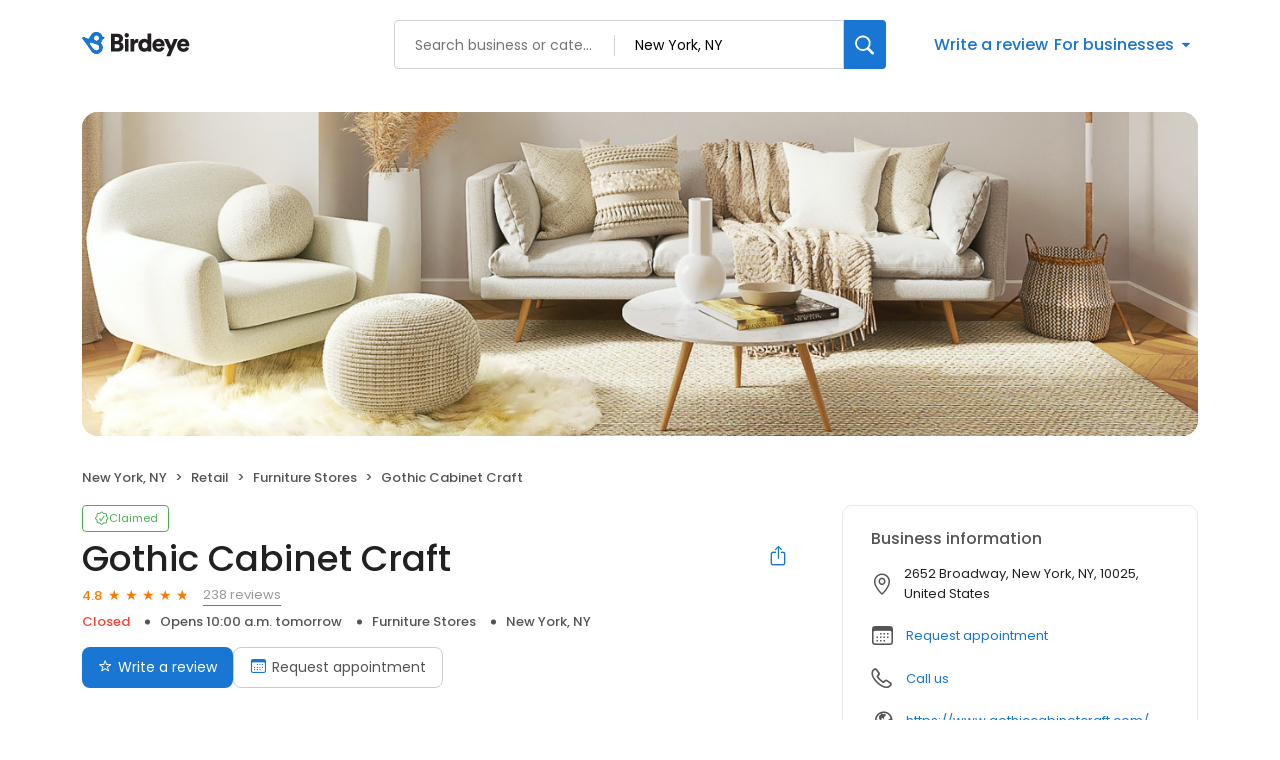

--- FILE ---
content_type: text/html; charset=utf-8
request_url: https://reviews.birdeye.com/gothic-cabinet-craft-149280724510678?page=8
body_size: 61041
content:
<!DOCTYPE html><html lang="en"><head><meta charSet="utf-8"/><meta name="viewport" content="width=device-width, initial-scale=1"/><link rel="preload" as="image" href="https://d3cnqzq0ivprch.cloudfront.net/public-site/freeprod/assets/images/profile/cover-image/retail/furniture-stores.png"/><link rel="preload" as="image" href="http://aws1-images3.citysearch.net/assets/imgdb/user/avatar/avatars46.jpg"/><link rel="preload" as="image" href="https://cdn2.birdeye.com/profiles/images/default-profile.png"/><link rel="preload" as="image" href="https://ddjkm7nmu27lx.cloudfront.net/reviewer/3e29ae87936343bb939ffefdf964cb80.jpeg"/><link rel="preload" as="image" href="https://ddjkm7nmu27lx.cloudfront.net/reviewer/15c3633d31b446b493ffe509443b4fd9.jpeg"/><link rel="preload" as="image" href="https://ddjkm7nmu27lx.cloudfront.net/reviewer/143d5b2adcf04a699d421d91e70ed5bf.jpeg"/><link rel="preload" as="image" href="https://ddjkm7nmu27lx.cloudfront.net/reviewer/d6cc0424bf6748a9a214fa9b4fca75e2.jpeg"/><link rel="preload" as="image" href="https://ddjkm7nmu27lx.cloudfront.net/reviewer/9f6ee862580f4c498edac1f2aa429746.jpeg"/><link rel="preload" as="image" href="http://aws1-images2.citysearch.net/assets/imgdb/user/avatar/avatars12.jpg"/><link rel="stylesheet" href="https://d3cnqzq0ivprch.cloudfront.net/profiles/production/20260116/free/_next/static/css/1cc1ae4cea607efd.css" data-precedence="next"/><link rel="stylesheet" href="https://d3cnqzq0ivprch.cloudfront.net/profiles/production/20260116/free/_next/static/css/860076f6679e5e64.css" data-precedence="next"/><link rel="stylesheet" href="https://d3cnqzq0ivprch.cloudfront.net/profiles/production/20260116/free/_next/static/css/c6f758be412426c0.css" data-precedence="next"/><link rel="stylesheet" href="https://d3cnqzq0ivprch.cloudfront.net/profiles/production/20260116/free/_next/static/css/e8d0fafd300e1a67.css" data-precedence="next"/><link rel="stylesheet" href="https://d3cnqzq0ivprch.cloudfront.net/profiles/production/20260116/free/_next/static/css/e5738614faced5e9.css" data-precedence="next"/><link rel="stylesheet" href="https://d3cnqzq0ivprch.cloudfront.net/profiles/production/20260116/free/_next/static/css/dd970185562ea62e.css" data-precedence="next"/><link rel="stylesheet" href="https://d3cnqzq0ivprch.cloudfront.net/profiles/production/20260116/free/_next/static/css/bb2a14808921b5a4.css" data-precedence="next"/><link rel="stylesheet" href="https://d3cnqzq0ivprch.cloudfront.net/profiles/production/20260116/free/_next/static/css/4e9fd7398485bc37.css" data-precedence="next"/><link rel="stylesheet" href="https://d3cnqzq0ivprch.cloudfront.net/profiles/production/20260116/free/_next/static/css/cd23d316ac012b7b.css" data-precedence="next"/><link rel="stylesheet" href="https://d3cnqzq0ivprch.cloudfront.net/profiles/production/20260116/free/_next/static/css/cf657e257ba48c57.css" data-precedence="next"/><link rel="stylesheet" href="https://d3cnqzq0ivprch.cloudfront.net/profiles/production/20260116/free/_next/static/css/a96b4e6bd4e1379e.css" data-precedence="next"/><link rel="stylesheet" href="https://d3cnqzq0ivprch.cloudfront.net/profiles/production/20260116/free/_next/static/css/1d30d7826350688d.css" data-precedence="next"/><link rel="preload" as="script" fetchPriority="low" href="https://d3cnqzq0ivprch.cloudfront.net/profiles/production/20260116/free/_next/static/chunks/webpack-04cc253c37de53d0.js"/><script src="https://d3cnqzq0ivprch.cloudfront.net/profiles/production/20260116/free/_next/static/chunks/fd9d1056-af70936544d016a2.js" async=""></script><script src="https://d3cnqzq0ivprch.cloudfront.net/profiles/production/20260116/free/_next/static/chunks/2117-d9f7d643e2982950.js" async=""></script><script src="https://d3cnqzq0ivprch.cloudfront.net/profiles/production/20260116/free/_next/static/chunks/main-app-5294d1645fe5526e.js" async=""></script><script src="https://d3cnqzq0ivprch.cloudfront.net/profiles/production/20260116/free/_next/static/chunks/97bfd92e-a655332fa22690dc.js" async=""></script><script src="https://d3cnqzq0ivprch.cloudfront.net/profiles/production/20260116/free/_next/static/chunks/810-72ff63e99a9818a4.js" async=""></script><script src="https://d3cnqzq0ivprch.cloudfront.net/profiles/production/20260116/free/_next/static/chunks/7626-eef59e451b2d82a3.js" async=""></script><script src="https://d3cnqzq0ivprch.cloudfront.net/profiles/production/20260116/free/_next/static/chunks/app/error-340da86a98a70ee3.js" async=""></script><script src="https://d3cnqzq0ivprch.cloudfront.net/profiles/production/20260116/free/_next/static/chunks/baf6b78a-292dcc7f4005b0be.js" async=""></script><script src="https://d3cnqzq0ivprch.cloudfront.net/profiles/production/20260116/free/_next/static/chunks/c473e9eb-5a4aaffd6f1cb7d9.js" async=""></script><script src="https://d3cnqzq0ivprch.cloudfront.net/profiles/production/20260116/free/_next/static/chunks/5878-4b94a4fc26de0e08.js" async=""></script><script src="https://d3cnqzq0ivprch.cloudfront.net/profiles/production/20260116/free/_next/static/chunks/8003-8eb6c21c00711737.js" async=""></script><script src="https://d3cnqzq0ivprch.cloudfront.net/profiles/production/20260116/free/_next/static/chunks/7977-f1e2084ba0da1a74.js" async=""></script><script src="https://d3cnqzq0ivprch.cloudfront.net/profiles/production/20260116/free/_next/static/chunks/8099-9aac8369b7f84643.js" async=""></script><script src="https://d3cnqzq0ivprch.cloudfront.net/profiles/production/20260116/free/_next/static/chunks/86-cab74cd4950e3aeb.js" async=""></script><script src="https://d3cnqzq0ivprch.cloudfront.net/profiles/production/20260116/free/_next/static/chunks/3269-4bb653d03d385fdf.js" async=""></script><script src="https://d3cnqzq0ivprch.cloudfront.net/profiles/production/20260116/free/_next/static/chunks/6097-9b7986b2cee22992.js" async=""></script><script src="https://d3cnqzq0ivprch.cloudfront.net/profiles/production/20260116/free/_next/static/chunks/1922-788bf5a562b80ffb.js" async=""></script><script src="https://d3cnqzq0ivprch.cloudfront.net/profiles/production/20260116/free/_next/static/chunks/3191-dccae7fbed3df6d5.js" async=""></script><script src="https://d3cnqzq0ivprch.cloudfront.net/profiles/production/20260116/free/_next/static/chunks/app/(profile)/%5Bslug%5D/page-b39b2bd5e81132f6.js" async=""></script><script src="https://d3cnqzq0ivprch.cloudfront.net/profiles/production/20260116/free/_next/static/chunks/app/layout-05dd62c50ca09f82.js" async=""></script><link rel="preconnect" href="https://d3cnqzq0ivprch.cloudfront.net"/><link rel="preconnect" href="https://fonts.gstatic.com" crossorigin="true"/><link rel="preconnect" href="https://fonts.googleapis.com"/><link rel="preconnect" href="https://cdn.jsdelivr.net"/><link rel="preconnect" href="https://cdn.icomoon.io"/><link href="https://fonts.googleapis.com/css2?family=Poppins:wght@100;200;300;400;500;600;700;800;900&amp;display=swap" rel="preload" as="style"/><link href="https://cdn.icomoon.io/101518/public-sites/style.css?23havv" rel="preload" as="style"/><meta name="format-detection" content="telephone=no, date=no, email=no, address=no"/><meta name="be-tracking-source" content="free profiles"/><meta name="theme-color" content="#ffffff"/><title>Gothic Cabinet Craft - 238 Reviews - Furniture Stores in New York, NY - Birdeye</title><meta name="description" content="Read 238 customer reviews of Gothic Cabinet Craft, one of the best Furniture Stores businesses at 2652 Broadway, New York, NY 10025 United States.. Find reviews, ratings, directions, business hours, and book appointments online."/><meta name="robots" content="index, follow"/><meta name="fb:app_id" content="113069365515461"/><link rel="canonical" href="https://reviews.birdeye.com/gothic-cabinet-craft-149280724510678"/><meta property="og:title" content="Gothic Cabinet Craft - 238 Reviews - Furniture Stores in New York, NY - Birdeye"/><meta property="og:description" content="Read 238 customer reviews of Gothic Cabinet Craft, one of the best Furniture Stores businesses at 2652 Broadway, New York, NY 10025 United States.. Find reviews, ratings, directions, business hours, and book appointments online."/><meta property="og:url" content="https://reviews.birdeye.com/gothic-cabinet-craft-149280724510678"/><meta property="og:site_name" content="BirdEye"/><meta property="og:locale" content="en_US"/><meta property="og:image" content="https://d3cnqzq0ivprch.cloudfront.net/public-site/freeprod/assets/images/profile/cover-image/retail/furniture-stores.png"/><meta property="og:image:width" content="200"/><meta property="og:type" content="website"/><meta name="twitter:card" content="summary_large_image"/><meta name="twitter:title" content="Gothic Cabinet Craft - 238 Reviews - Furniture Stores in New York, NY - Birdeye"/><meta name="twitter:description" content="Read 238 customer reviews of Gothic Cabinet Craft, one of the best Furniture Stores businesses at 2652 Broadway, New York, NY 10025 United States.. Find reviews, ratings, directions, business hours, and book appointments online."/><meta name="twitter:image" content="https://d3cnqzq0ivprch.cloudfront.net/public-site/freeprod/assets/images/profile/cover-image/retail/furniture-stores.png"/><meta name="twitter:image:width" content="200"/><link rel="shortcut icon" href="https://d3cnqzq0ivprch.cloudfront.net/public-site/freeprod/assets/images/favicons/direct/favicon.ico" type="image/x-icon"/><link rel="icon" href="https://d3cnqzq0ivprch.cloudfront.net/public-site/freeprod/assets/images/favicons/direct/favicon-16x16.png" sizes="16x16" type="image/png"/><link rel="icon" href="https://d3cnqzq0ivprch.cloudfront.net/public-site/freeprod/assets/images/favicons/direct/favicon-32x32.png" sizes="32x32" type="image/png"/><link rel="apple-touch-icon" href="https://d3cnqzq0ivprch.cloudfront.net/public-site/freeprod/assets/images/favicons/direct/apple-touch-icon.png" sizes="180x180" type="image/png"/><link rel="mask-icon" href="https://d3cnqzq0ivprch.cloudfront.net/public-site/freeprod/assets/images/favicons/direct/safari-pinned-tab.svg" color="#5bbad5"/><link rel="manifest" href="https://d3cnqzq0ivprch.cloudfront.net/public-site/freeprod/assets/images/favicons/direct/manifest.json"/><link rel="prev" href="/gothic-cabinet-craft-149280724510678?page=7"/><link rel="next" href="/gothic-cabinet-craft-149280724510678?page=9"/><link href="https://fonts.googleapis.com/css2?family=Poppins:wght@100;200;300;400;500;600;700;800;900&amp;display=swap" rel="stylesheet"/><link href="https://cdn.jsdelivr.net/npm/bootstrap@5.0.2/dist/css/bootstrap-grid.min.css" rel="stylesheet"/><link href="https://cdn.icomoon.io/101518/public-sites/style.css?23havv" rel="stylesheet"/><style>:root {
                        --screen-max-width: 767px;
                        --primary-blue: #1976d2;
                        --success-green: #4caf50;
                        --danger-red: #f44336;
                        --dark-red: #c83329;
                        --orange: #f57c00;
                        --lightgray: #cccccc;
                        --white: #fff;
                        --black: #000;
                        --dark-gray: #555555;
                        --lightblue: #dceaf3;
                        --blue-hover: #1a60a6;
                        --text-dark-gray: #555555;
                        --text-gray: #999999;
                        --text-black: #212121;
                        --border-gray-100: #e9e9eb;
                        --border-gray-200: #cccccc;
                        --border-gray-300: #999999;
                        --border-gray-500: #3c4043;
                        --background-gray-100: #f1f1f1;
                      }
                      html, body {
                        margin: 0;
                        padding: 0;
                      }
                      * {
                        box-sizing: border-box;
                        font-family: 'Poppins', sans-serif;
                      }
                      body {
                        white-space-collapse: collapse;
                      }
                      a {
                        color: var(--primary-blue);
                        text-decoration: none;
                        cursor: pointer;
                      }
                      a:hover {
                        color: var(--blue-hover);
                      }
                      *:not(body) {
                        white-space-collapse: preserve-breaks;
                      }
                      address {
                        font-style: normal;
                      }
                      iframe {
                        border: 0;
                      }
                      .text-decoration-none {
                        text-decoration: none !important;
                      }
                      /* Adding styles with !importatn to override plugin styles */
                      .time-select__indicator {
                        padding: 0 3px 0 0 !important;
                        width: 10px !important;
                      }
                      .time-select__indicator-separator {
                        display: none !important;
                      }
                      .time-select__value-container {
                        padding: 0 4px 0 8px !important;
                        font-size: 12px !important;
                      }
                      .time-select__single-value {
                        margin: 0 !important;
                      }
                      .time-select__control {
                        min-height: 35px !important;
                        width: 40px;
                      }
                      .gm-style-iw button {
                        display: none !important;
                      }
                      .popover {
                        position: fixed;
                        padding: 15px 10px;
                        background-color: white;
                        box-shadow: 0 2px 10px rgba(0, 0, 0, 0.1);
                        color: #fff;
                        border-radius: 5px;
                        display: none;
                        max-width: 300px;
                        min-width: 300px;
                    }
                    
                    .popover::after {
                        content: '';
                        position: absolute;
                        width: 0;
                        height: 0;
                        border-style: solid;
                    }
                    
                    .popover.top::after {
                        border-width: 5px 5px 0 5px;
                        border-color: #fff transparent transparent transparent;
                        bottom: -5px;
                        left: 50%;
                        transform: translateX(-50%);
                    }
                    
                    .popover.bottom::after {
                        border-width: 0 5px 5px 5px;
                        border-color: transparent transparent #fff transparent;
                        top: -5px;
                        left: 50%;
                        transform: translateX(-50%);
                    }
                    
                    .popover.left::after {
                        border-width: 5px 0 5px 5px;
                        border-color: transparent  transparent transparent #fff;
                        right: -5px;
                        top: 50%;
                        transform: translateY(-50%);
                    }
                    
                    .popover.right::after {
                        border-width: 5px 5px 5px 0;
                        border-color: transparent #fff transparent transparent;
                        left: -5px;
                        top: 50%;
                        transform: translateY(-50%);
                    }
                    /* Overriding container styles for consistent layout */
                      @media only screen and (max-width: 991px) {
                        .gm-style-iw button {
                          display: block !important;
                          height: 15px !important;
                          width: 15px !important;
                        }
                        .gm-style-iw button span {
                            margin: 0 !important;
                          }
                        .containerFullWidth div[class='container'] {
                            max-width: 100% !important;
                        }
                        .containerNinetyWidth div[class='container'] {
                            max-width: 90% !important;
                        }
                        .containerNoWidth div[class='container'] {
                            max-width: none !important;
                        }
                      }
                      @media only screen and (max-width: 768px) {
                        .containerNinetyWidth div[class='container'] {
                            max-width: none !important;
                        }
                      }
                      </style><style>
                        .gm-style .gm-style-iw-tc::after {
                                background: none;
                                box-shadow: none;
                        }
                        </style><script id="global-error-handlers">
    window.onerror = function(message, source, lineno, colno, error) {
        fetch('/profile-api/logger', {
        method: 'POST',
        headers: {
            'Content-Type': 'application/json'
        },
        body: JSON.stringify({
            url: window.location.href,
            source: 'client-global-error-handler',
            error: {
            message: message,
            source: source,
            lineno: lineno,
            colno: colno,
            stack: error ? error.stack : null
            }
        })
        });
    };

    window.onunhandledrejection = function(event) {
        fetch('/profile-api/logger', {
        method: 'POST',
        headers: {
            'Content-Type': 'application/json'
        },
        body: JSON.stringify({
            url: window.location.href,
            source: 'client-global-error-handler',
            error: {
            message: event.reason ? event.reason.message : String(event.reason),
            stack: event.reason ? event.reason.stack : null
            }
        })
        });
    };
</script><script src="https://d3cnqzq0ivprch.cloudfront.net/profiles/production/20260116/free/_next/static/chunks/polyfills-42372ed130431b0a.js" noModule=""></script></head><body><div><noscript><iframe src="https://www.googletagmanager.com/ns.html?id=GTM-MP5KQWF" height="0" width="0" style="display:none;visibility:hidden"></iframe></noscript><script type="application/ld+json">{"@context":"https://schema.org","@type":"LocalBusiness","@id":"#GothicCabinetCraft","name":"Gothic Cabinet Craft","image":"https://d3cnqzq0ivprch.cloudfront.net/public-site/freeprod/assets/images/profile/cover-image/retail/furniture-stores.png","telephone":"(212) 678-4368","url":"https://www.gothiccabinetcraft.com/","description":"Since 1969, Gothic Cabinet Craft is a family operated business that manufacturers affordable real wood furniture for every room in your home. Stop into our stores today and experience the Gothic difference.","maps":"https://maps.google.com/maps?hl=en&q=Gothic%20Cabinet%20Craft%202652%20Broadway%2C%20New%20York%2C%20NY%2C%2010025","sameAs":["https://www.google.com/maps/place/Gothic+Cabinet+Craft/@40.7974716,-73.9693556,15z/data=!4m2!3m1!1s0x0:0xa7e28f2daf9d2673?cid=12097388975453185651&place_id=ChIJwXO8-btYwokRcyadry2P4qc"],"address":{"@type":"PostalAddress","streetAddress":"2652 Broadway","addressLocality":"New York","addressRegion":"NY","postalCode":"10025","addressCountry":"US"},"aggregateRating":{"@type":"AggregateRating","ratingValue":4.8,"reviewCount":238},"openingHoursSpecification":[{"@type":"OpeningHoursSpecification","dayOfWeek":"https://schema.org/Monday","opens":"10:00","closes":"19:00"},{"@type":"OpeningHoursSpecification","dayOfWeek":"https://schema.org/Tuesday","opens":"10:00","closes":"19:00"},{"@type":"OpeningHoursSpecification","dayOfWeek":"https://schema.org/Wednesday","opens":"10:00","closes":"19:00"},{"@type":"OpeningHoursSpecification","dayOfWeek":"https://schema.org/Thursday","opens":"10:00","closes":"19:00"},{"@type":"OpeningHoursSpecification","dayOfWeek":"https://schema.org/Friday","opens":"10:00","closes":"19:00"},{"@type":"OpeningHoursSpecification","dayOfWeek":"https://schema.org/Saturday","opens":"10:00","closes":"19:00"},{"@type":"OpeningHoursSpecification","dayOfWeek":"https://schema.org/Sunday","opens":"11:00","closes":"18:00"}],"reviews":[]}</script><div></div><header id="page-header" class="styles_header__iNbqQ containerNinetyWidth" data-gtm-section="Pr Search Bar"><div class="container"><div class="styles_fluid-container__ntlSw"><div class="styles_logoWrapper__9_cSe"><a href="https://reviews.birdeye.com" class="styles_header-logo__egmqf" data-gtm-action-value="Brand Logo" data-clicktag="Brand Logo" aria-label="Birdeye logo"><svg width="115" height="28" viewBox="0 0 115 28" fill="none" xmlns="http://www.w3.org/2000/svg"><path fill-rule="evenodd" clip-rule="evenodd" d="M35.2988 17.2904C36.7926 17.2904 37.6987 16.491 37.6987 15.2169C37.6987 13.9934 36.8172 13.1444 35.2988 13.1444H32.8748V17.2904H35.2988ZM34.9804 9.89702C36.3273 9.89702 37.2088 9.17276 37.2088 7.97386C37.2088 6.82459 36.4496 6.07576 34.9317 6.07576H32.8748V9.89702H34.9804ZM35.5927 2.80383C39.021 2.80383 41.0042 4.82674 41.0042 7.54885C41.0042 9.37226 39.878 10.8714 38.4579 11.3455C40.0249 11.7204 41.5432 13.194 41.5432 15.4921C41.5432 18.3891 39.3881 20.5127 36.1066 20.5127H29.1035V2.80383H35.5927Z" fill="#231F20"></path><path fill-rule="evenodd" clip-rule="evenodd" d="M42.8907 20.5126H46.6129V8.09855H42.8907V20.5126ZM44.727 2.07898C45.9515 2.07898 46.9308 3.0779 46.9308 4.30186C46.9308 5.52583 45.9515 6.52523 44.727 6.52523C43.5516 6.52523 42.5723 5.52583 42.5723 4.30186C42.5723 3.0779 43.5516 2.07898 44.727 2.07898Z" fill="#231F20"></path><path fill-rule="evenodd" clip-rule="evenodd" d="M56.2612 11.8454C55.845 11.7456 55.4533 11.7206 55.0858 11.7206C53.592 11.7206 52.2456 12.6193 52.2456 15.0922V20.5124H48.5234V8.0988H52.1228V9.77187C52.7596 8.37347 54.3025 7.974 55.2819 7.974C55.6489 7.974 56.0165 8.02363 56.2612 8.0988V11.8454Z" fill="#231F20"></path><path fill-rule="evenodd" clip-rule="evenodd" d="M62.7997 17.3902C64.2443 17.3902 65.5425 16.3411 65.5425 14.2932C65.5425 12.2201 64.2443 11.2207 62.7997 11.2207C61.355 11.2207 60.0573 12.2201 60.0573 14.2932C60.0573 16.3411 61.355 17.3902 62.7997 17.3902ZM69.1665 18.2894C69.1665 19.4136 69.2397 20.2376 69.2643 20.5122H65.689C65.6644 20.3629 65.5912 19.813 65.5912 19.3133C65.0281 20.1629 63.8036 20.7874 62.3344 20.7874C58.906 20.7874 56.3105 18.0894 56.3105 14.2681C56.3105 10.5717 58.7591 7.79895 62.212 7.79895C64.2935 7.79895 65.1996 8.59838 65.4934 9.07255V2.42847H69.1665V18.2894Z" fill="#231F20"></path><path fill-rule="evenodd" clip-rule="evenodd" d="M78.9866 12.8195C78.9375 11.8702 78.3012 10.7214 76.5381 10.7214C74.9711 10.7214 74.1873 11.8952 74.1136 12.8195H78.9866ZM82.3658 16.9409C81.7781 19.0891 79.8436 20.887 76.7582 20.887C73.4036 20.887 70.416 18.4396 70.416 14.268C70.416 10.2718 73.3299 7.72412 76.489 7.72412C80.2598 7.72412 82.5865 10.0969 82.5865 14.0935C82.5865 14.6178 82.5373 15.1922 82.5128 15.2674H74.0404C74.1136 16.6658 75.3627 17.6652 76.8074 17.6652C78.1542 17.6652 78.9134 17.0156 79.2559 16.0417L82.3658 16.9409Z" fill="#231F20"></path><path fill-rule="evenodd" clip-rule="evenodd" d="M84.3498 25.2832L87.1167 18.8391L81.999 8.09863H86.162L89.125 14.7427L91.8187 8.09863H95.761L88.2675 25.2832H84.3498Z" fill="#231F20"></path><path fill-rule="evenodd" clip-rule="evenodd" d="M103.671 12.8195C103.622 11.8702 102.986 10.7214 101.223 10.7214C99.6556 10.7214 98.8719 11.8952 98.7982 12.8195H103.671ZM107.05 16.9409C106.463 19.0891 104.528 20.887 101.443 20.887C98.0882 20.887 95.1006 18.4396 95.1006 14.268C95.1006 10.2718 98.0145 7.72412 101.174 7.72412C104.944 7.72412 107.271 10.0969 107.271 14.0935C107.271 14.6178 107.222 15.1922 107.197 15.2674H98.725C98.7982 16.6658 100.047 17.6652 101.492 17.6652C102.839 17.6652 103.598 17.0156 103.94 16.0417L107.05 16.9409Z" fill="#231F20"></path><mask id="mask0_1463_914" style="mask-type:alpha" maskUnits="userSpaceOnUse" x="0" y="0" width="23" height="24"><path d="M12.3594 1.04579C10.5873 1.63031 9.24048 2.90487 8.50445 4.47144L6.5458 7.67494L1.89626 5.78647L1.89295 5.79081C1.60005 5.66841 1.26653 5.64143 0.941504 5.74792C0.222955 5.98549 -0.167262 6.76034 0.0689469 7.47978C0.103433 7.58531 0.152565 7.68072 0.20831 7.77083L0.200279 7.78047L5.05107 14.3899C5.05532 14.3952 5.05768 14.4019 5.06194 14.4082C5.06666 14.4144 5.07186 14.4188 5.07658 14.425L8.57578 19.4216C9.95383 22.3731 13.3444 23.8972 16.5119 22.8525C19.9308 21.7249 21.7903 18.0338 20.6645 14.6086C20.314 13.5427 19.7154 12.6286 18.9543 11.9082C19.9138 10.9647 20.5653 9.74748 20.8081 8.42666L21.8569 8.11537L21.8564 8.10332C21.9495 8.06718 22.0402 8.02333 22.1257 7.96454C22.7105 7.55929 22.857 6.75648 22.4531 6.17004C22.2698 5.90501 22.0043 5.73539 21.7156 5.6607V5.65588L20.6314 5.36339C20.6158 5.31134 20.6054 5.25882 20.5884 5.2063C19.6852 2.45913 17.1365 0.716675 14.3988 0.716675C13.7233 0.716675 13.0359 0.822687 12.3594 1.04579ZM12.2786 7.82094C11.8813 6.58976 12.5375 5.26364 13.744 4.85838C14.9511 4.45313 16.2512 5.12293 16.6485 6.35364C17.0458 7.58434 16.3901 8.91094 15.1826 9.3162C14.944 9.39619 14.7016 9.43426 14.4635 9.43426C13.497 9.43426 12.5975 8.8083 12.2786 7.82094ZM8.07266 13.3938L8.0788 13.3866C8.03203 13.3211 7.99093 13.2512 7.96022 13.1741C7.75 12.646 8.02164 12.0523 8.56586 11.8484C8.81247 11.7559 9.07088 11.7632 9.30142 11.8441L9.30331 11.8407L14.8703 13.7234C15.7655 13.9167 16.5478 14.5253 16.9026 15.4182C17.4653 16.8358 16.7382 18.428 15.2775 18.9744C14.1253 19.4057 12.8691 19.0496 12.1104 18.1875L12.1047 18.1938L8.07266 13.3938Z" fill="white"></path></mask><g mask="url(#mask0_1463_914)"><path d="M12.3594 1.04579C10.5873 1.63031 9.24048 2.90487 8.50445 4.47144L6.5458 7.67494L1.89626 5.78647L1.89295 5.79081C1.60005 5.66841 1.26653 5.64143 0.941504 5.74792C0.222955 5.98549 -0.167262 6.76034 0.0689469 7.47978C0.103433 7.58531 0.152565 7.68072 0.20831 7.77083L0.200279 7.78047L5.05107 14.3899C5.05532 14.3952 5.05768 14.4019 5.06194 14.4082C5.06666 14.4144 5.07186 14.4188 5.07658 14.425L8.57578 19.4216C9.95383 22.3731 13.3444 23.8972 16.5119 22.8525C19.9308 21.7249 21.7903 18.0338 20.6645 14.6086C20.314 13.5427 19.7154 12.6286 18.9543 11.9082C19.9138 10.9647 20.5653 9.74748 20.8081 8.42666L21.8569 8.11537L21.8564 8.10332C21.9495 8.06718 22.0402 8.02333 22.1257 7.96454C22.7105 7.55929 22.857 6.75648 22.4531 6.17004C22.2698 5.90501 22.0043 5.73539 21.7156 5.6607V5.65588L20.6314 5.36339C20.6158 5.31134 20.6054 5.25882 20.5884 5.2063C19.6852 2.45913 17.1365 0.716675 14.3988 0.716675C13.7233 0.716675 13.0359 0.822687 12.3594 1.04579ZM12.2786 7.82094C11.8813 6.58976 12.5375 5.26364 13.744 4.85838C14.9511 4.45313 16.2512 5.12293 16.6485 6.35364C17.0458 7.58434 16.3901 8.91094 15.1826 9.3162C14.944 9.39619 14.7016 9.43426 14.4635 9.43426C13.497 9.43426 12.5975 8.8083 12.2786 7.82094ZM8.07266 13.3938L8.0788 13.3866C8.03203 13.3211 7.99093 13.2512 7.96022 13.1741C7.75 12.646 8.02164 12.0523 8.56586 11.8484C8.81247 11.7559 9.07088 11.7632 9.30142 11.8441L9.30331 11.8407L14.8703 13.7234C15.7655 13.9167 16.5478 14.5253 16.9026 15.4182C17.4653 16.8358 16.7382 18.428 15.2775 18.9744C14.1253 19.4057 12.8691 19.0496 12.1104 18.1875L12.1047 18.1938L8.07266 13.3938Z" fill="#1976D2"></path></g></svg></a></div><div class="styles_searchWrapper__Mda3l"><form class="style_search-wrapper__7v5Bt" data-gtm-section="Pr Main search bar"><div class="style_search-input-wrap__1WiF5" tabindex="0"><input type="text" placeholder="Search business or category" autoComplete="off" data-gtm-action-value="Search by business" id="business-search" class="" value=""/><input type="text" placeholder="City, State, or Zip code" autoComplete="off" data-gtm-action-value="Search by location" id="location-search" class="
                        " value=""/></div><button class="style_btn-submit__OeNcr" data-gtm-action-value="Search Button" data-clicktag="Search Button" aria-label="Search"><img alt="search" loading="lazy" width="20" height="20" decoding="async" data-nimg="1" style="color:transparent" src="https://cdn2.birdeye.com/profiles/images/icon-search.svg"/></button></form></div><div class="styles_rightSide__vZeJF"><button class="styles_writeReviewBtn__uL1hy" data-clicktag="Write a review">Write a review</button><style data-emotion="css b62m3t-container">.css-b62m3t-container{position:relative;box-sizing:border-box;}</style><div class="styles_bfb__nI2fi css-b62m3t-container" id="birdeye-for-businesses-dropdown"><style data-emotion="css 7pg0cj-a11yText">.css-7pg0cj-a11yText{z-index:9999;border:0;clip:rect(1px, 1px, 1px, 1px);height:1px;width:1px;position:absolute;overflow:hidden;padding:0;white-space:nowrap;}</style><span id="react-select-51707-live-region" class="css-7pg0cj-a11yText"></span><span aria-live="polite" aria-atomic="false" aria-relevant="additions text" class="css-7pg0cj-a11yText"></span><style data-emotion="css bqs62m-control">.css-bqs62m-control{-webkit-align-items:center;-webkit-box-align:center;-ms-flex-align:center;align-items:center;cursor:pointer;display:-webkit-inline-box;display:-webkit-inline-flex;display:-ms-inline-flexbox;display:inline-flex;-webkit-box-flex-wrap:wrap;-webkit-flex-wrap:wrap;-ms-flex-wrap:wrap;flex-wrap:wrap;-webkit-box-pack:justify;-webkit-justify-content:space-between;justify-content:space-between;min-height:38px;outline:0!important;position:relative;-webkit-transition:all 100ms;transition:all 100ms;background-color:hsl(0, 0%, 100%);border-color:hsl(0, 0%, 80%);border-radius:4px;border-style:solid;border-width:1px;box-shadow:none;box-sizing:border-box;border:none;}.css-bqs62m-control:hover{border-color:hsl(0, 0%, 70%);}</style><div class="css-bqs62m-control"><style data-emotion="css 15pp9oa">.css-15pp9oa{-webkit-align-items:center;-webkit-box-align:center;-ms-flex-align:center;align-items:center;display:grid;-webkit-flex:1;-ms-flex:1;flex:1;-webkit-box-flex-wrap:wrap;-webkit-flex-wrap:wrap;-ms-flex-wrap:wrap;flex-wrap:wrap;-webkit-overflow-scrolling:touch;position:relative;overflow:hidden;padding:0;box-sizing:border-box;margin:0;}</style><div class="css-15pp9oa"><style data-emotion="css 14qfi26-placeholder">.css-14qfi26-placeholder{grid-area:1/1/2/3;color:var(--primary-blue);margin-left:2px;margin-right:2px;box-sizing:border-box;font-size:16px;font-style:normal;font-weight:500;line-height:24px;background-color:var(--white);margin:0;}</style><div class="css-14qfi26-placeholder" id="react-select-51707-placeholder">For businesses</div><style data-emotion="css 1hac4vs-dummyInput">.css-1hac4vs-dummyInput{background:0;border:0;caret-color:transparent;font-size:inherit;grid-area:1/1/2/3;outline:0;padding:0;width:1px;color:transparent;left:-100px;opacity:0;position:relative;-webkit-transform:scale(.01);-moz-transform:scale(.01);-ms-transform:scale(.01);transform:scale(.01);}</style><input id="react-select-51707-input" tabindex="0" inputMode="none" aria-autocomplete="list" aria-expanded="false" aria-haspopup="true" aria-label="For businesses" role="combobox" aria-readonly="true" aria-describedby="react-select-51707-placeholder" class="css-1hac4vs-dummyInput" value=""/></div><style data-emotion="css 1wy0on6">.css-1wy0on6{-webkit-align-items:center;-webkit-box-align:center;-ms-flex-align:center;align-items:center;-webkit-align-self:stretch;-ms-flex-item-align:stretch;align-self:stretch;display:-webkit-box;display:-webkit-flex;display:-ms-flexbox;display:flex;-webkit-flex-shrink:0;-ms-flex-negative:0;flex-shrink:0;box-sizing:border-box;}</style><div class="css-1wy0on6"><style data-emotion="css 1uei4ir-indicatorSeparator">.css-1uei4ir-indicatorSeparator{-webkit-align-self:stretch;-ms-flex-item-align:stretch;align-self:stretch;width:1px;background-color:hsl(0, 0%, 80%);margin-bottom:8px;margin-top:8px;box-sizing:border-box;display:none;}</style><span class="css-1uei4ir-indicatorSeparator"></span><style data-emotion="css rv01mu-indicatorContainer">.css-rv01mu-indicatorContainer{display:-webkit-box;display:-webkit-flex;display:-ms-flexbox;display:flex;-webkit-transition:color 150ms;transition:color 150ms;color:hsl(0, 0%, 80%);padding:3px;box-sizing:border-box;}.css-rv01mu-indicatorContainer:hover{color:hsl(0, 0%, 60%);}.css-rv01mu-indicatorContainer>i{color:var(--primary-blue);font-weight:500;font-size:18px;}</style><div class="css-rv01mu-indicatorContainer" aria-hidden="true"><i class="icon-triangle-down"></i></div></div></div></div></div></div></div></header><div class="containerNinetyWidth"><div class="container"><div class="row"><div class="col-12"><!--$--><section class="BusinessBannerDesktop_banner__piC7n " style="background-image:url(https://d3cnqzq0ivprch.cloudfront.net/public-site/freeprod/assets/images/profile/cover-image/retail/furniture-stores.png)"><div class="BusinessBannerDesktop_blur__yW_xa"><img alt="Gothic Cabinet Craft&#x27;s cover image" class="BusinessBannerDesktop_coverImg__VVCNj" src="https://d3cnqzq0ivprch.cloudfront.net/public-site/freeprod/assets/images/profile/cover-image/retail/furniture-stores.png"/></div></section><!--/$--></div></div></div></div><nav data-gtm-section="Pr Breadcrumbs" aria-label="breadcrumb" class="styles_nav__klZdt containerNinetyWidth"><div class="container"><ol class="styles_breadcrumb__zMDQc"><li class="styles_breadcrumb-item__ZUcfB" data-gtm-action-value="Breadcrumb - Location" data-clicktag="Breadcrumb - Location">New York, NY</li><li class="styles_breadcrumb-item__ZUcfB"><a class="styles_link__SxWTM" href="https://reviews.birdeye.com/d/retail/new-york-ny/" target="_blank" data-gtm-action-value="Breadcrumb - Retail" data-clicktag="Breadcrumb - Retail">Retail</a></li><li class="styles_breadcrumb-item__ZUcfB"><a class="styles_link__SxWTM" href="https://reviews.birdeye.com/d/furniture-stores/new-york-ny/" target="_blank" data-gtm-action-value="Breadcrumb - Furniture Stores" data-clicktag="Breadcrumb - Furniture Stores">Furniture Stores</a></li><li class="styles_breadcrumb-item__ZUcfB styles_businessName__QvoIF" data-gtm-action-value="Breadcrumb - Business" data-clicktag="Breadcrumb - Business">Gothic Cabinet Craft</li></ol></div></nav><div class="containerNinetyWidth"><div class="container"><div class="row"><div class="col-lg-8 styles_leftSectionWrapper__Yk2u0"><section data-gtm-section="Pr Top Fold CTA" class="styles_sectionPb__RVH1k"><div class="styles_profileStatus__nhr0z styles_claimedProfile__AvzoT styles_businessProfile__Y6VSp"><button class="styles_statusChip__Xnwzm" data-gtm-action-value="Claimed chip" data-clicktag="Claimed chip"><i class="icon-check-badge"></i><span>Claimed</span></button><div class="styles_toolTip__l3rUL"><p>This profile has been claimed by the business owner or representative.</p></div></div><div class="styles_businessNameWrapper__dA0rt"><h1 class="styles_businessName__6jXAH">Gothic Cabinet Craft</h1><button class="SocialShare_shareBtn__SiMLM" data-gtm-action-value="Share" data-clicktag="Share"><i class="icon-icon-share"></i><div class="SocialShare_tooltip__uqSKp">Share business profile</div></button><!--$--><!--/$--></div><div class="styles_ratingWrapper__Ep_q_ null"><span class="styles_averageRating__qRY0X" data-gtm-action-value="Average Rating Count" data-clicktag="Average Rating Count">4.8</span><div class="style_starsContainer__P4vyT"><span class="style_star__d_qre style_sm__WOd_5 style_on__JmsyD" style="color:#f57c00" data-gtm-action-value="Rating Stars" data-clicktag="Rating Stars"></span><span class="style_star__d_qre style_sm__WOd_5 style_on__JmsyD" style="color:#f57c00" data-gtm-action-value="Rating Stars" data-clicktag="Rating Stars"></span><span class="style_star__d_qre style_sm__WOd_5 style_on__JmsyD" style="color:#f57c00" data-gtm-action-value="Rating Stars" data-clicktag="Rating Stars"></span><span class="style_star__d_qre style_sm__WOd_5 style_on__JmsyD" style="color:#f57c00" data-gtm-action-value="Rating Stars" data-clicktag="Rating Stars"></span><span class="style_star__d_qre style_sm__WOd_5" style="color:#ccc" data-gtm-action-value="Rating Stars" data-clicktag="Rating Stars"><span class="style_star__d_qre style_half__x9Mmc style_sm__WOd_5" style="width:79.99999999999999%"></span></span></div><button class="styles_totalReviews__W_6Xq " data-gtm-action-value="Review Count" data-clicktag="Review Count" rel="nofollow" aria-label="238 reviews">238 reviews</button></div><ul class="styles_businessInfo__zRmkz"><li><a class="styles_displayCategoryLink__UuM8k" href="https://reviews.birdeye.com/d/categories/furniture-stores/" target="_blank" data-gtm-action-value="Category - Display" data-clicktag="Category - Display">Furniture Stores</a></li><li data-gtm-action-value="Derived location" data-clicktag="Derived location">New York, NY</li><!--$--><!--/$--></ul><div class="styles_ctaWrapper__4w0oZ"><button class="styles_btn-primary__ahAKK" aria-label="Submit review" data-gtm-action-value="Write a review - Default" data-clicktag="Write a review - Default" id="war-cta-top-fold"><i class="icon-reviews"></i>Write a review</button><section data-gtm-section="Pr Request Appointment"><button class="BookAppointmenButton_button__NXt2L" aria-label="Book an appointment" data-gtm-action-value="Request appointment" data-clicktag="Request appointment"><i class="icon-calendar"></i>Request appointment</button><!--$!--><template data-dgst="BAILOUT_TO_CLIENT_SIDE_RENDERING"></template><!--/$--></section></div></section><section data-gtm-section="Pr About Business Section" class="styles_sectionPb__RVH1k"><h2 class="title_heading__Feho7 title_heading2__eitsN title_textGray__AwCu_ styles_title__SQwMT">About this business</h2><div class="styles_tags__4c8HP"><i class="icon-tag-outline"></i><a href="https://reviews.birdeye.com/d/categories/retail/" target="_blank" class="styles_link__g4dAX" data-gtm-action-value="Keyword - 1" data-clicktag="Keyword - 1">Retail</a><a href="https://reviews.birdeye.com/d/categories/furniture-stores/" target="_blank" class="styles_link__g4dAX" data-gtm-action-value="Keyword - 2" data-clicktag="Keyword - 2">Furniture Stores</a></div><!--$!--><template data-dgst="BAILOUT_TO_CLIENT_SIDE_RENDERING"></template><!--/$--></section><section data-gtm-section="Pr Location Details Section" class="styles_sectionPb__RVH1k"><div class="styles_locationHeader__xtC_2"><h2 class="title_heading__Feho7 title_heading2__eitsN title_textGray__AwCu_ undefined">Location details</h2></div><div class="row"><div class="col-12 col-lg-6 styles_mapAddressWrapper__BhjQh"><div class="styles_mapWrapper__esPsW"><div class="GoogleMap_mapContainer__2vE8F"><a href="https://maps.google.com/?q=Gothic%20Cabinet%20Craft%202652%20Broadway%2C%20New%20York%2C%20NY%2C%2010025" target="_blank" rel="nofollow" data-gtm-action-value="Location marker in map" data-clicktag="Location marker in map"><iframe title="Google maps with business location" src="https://www.google.com/maps/embed/v1/place?maptype=roadmap&amp;key=AIzaSyDMUlgkkR0_nDsc93IX3EXb6h8CURD3lSI&amp;zoom=11&amp;q=Gothic%20Cabinet%20Craft%202652%20Broadway%2C%20New%20York%2C%20NY%2C%2010025" height="215" width="100%" referrerPolicy="no-referrer-when-downgrade" class="GoogleMap_hideIframeControls__LgHcG" loading="lazy"></iframe></a></div></div><div class="styles_addressWrapper__v50AY styles_divider__C6Qr5"><address><i data-gtm-action-value="Location Icon" data-clicktag="Location Icon" class="icon-checkin"></i><p>2652 Broadway, New York, NY, 10025, United States</p></address><a class="getDirectionsBtn_btn__RYphX " href="https://www.google.com/maps/dir/?api=1&amp;destination=Gothic%20Cabinet%20Craft%202652%20Broadway%2C%20New%20York%2C%20NY%2C%2010025" target="_blank" data-gtm-action-value="Directions" data-clicktag="Directions"><span class="getDirectionsBtn_icon__KqUNv"><i class="icon-directions-outline"></i></span><span class="getDirectionsBtn_label__3t69y">Get directions</span></a></div></div><div class="col-12 col-lg-6 styles_workingHourseWrapper__QgjsB"><table class="Hours_workingHours__ohtYc " border="0" cellPadding="0" cellSpacing="0"><thead><tr><th>Weekday</th><th>Schedule</th><th>Status</th></tr></thead><tbody><tr><td valign="top"><strong>Mon</strong></td><td valign="top"><span>10:00 a.m. to 7:00 p.m.</span></td><td valign="top"></td></tr><tr><td valign="top"><strong>Tue</strong></td><td valign="top"><span>10:00 a.m. to 7:00 p.m.</span></td><td valign="top"></td></tr><tr><td valign="top"><strong>Wed</strong></td><td valign="top"><span>10:00 a.m. to 7:00 p.m.</span></td><td valign="top"></td></tr><tr><td valign="top"><strong>Thu</strong></td><td valign="top"><span>10:00 a.m. to 7:00 p.m.</span></td><td valign="top"></td></tr><tr><td valign="top"><strong>Fri</strong></td><td valign="top"><span>10:00 a.m. to 7:00 p.m.</span></td><td valign="top"></td></tr><tr><td valign="top"><strong>Sat</strong></td><td valign="top"><span>10:00 a.m. to 7:00 p.m.</span></td><td valign="top"></td></tr><tr><td valign="top"><strong>Sun</strong></td><td valign="top"><span>11:00 a.m. to 6:00 p.m.</span></td><td valign="top"></td></tr></tbody></table></div></div></section><section class="styles_sectionPb__RVH1k styles_sectionPt__OH7dK styles_sectionBorder__QDuFh" id="review-section" data-gtm-section="Pr Reviews Section"><div><div class="styles_reviewsBarWrapper__5VQ07"><div class="styles_reviewSummary__CHrdL"><strong data-gtm-action-value="Summary - Ratings count" data-clicktag="Summary - Ratings count">4.8</strong><span data-gtm-action-value="Summary - Ratings star" data-clicktag="Summary - Ratings star">238 reviews</span></div><div class="styles_ratingList__qcKio"><!--$!--><template data-dgst="BAILOUT_TO_CLIENT_SIDE_RENDERING"></template><!--/$--></div></div></div><div id="reviews"><div class="styles_container__pz6uu " data-gtm-section="Pr Write a review banner"><div class="styles_cta__FuWoL"><span class="styles_icon__qpoKR"><i class="icon-user-circle"></i></span><button data-clicktag="Pr Write a review CTA">Write a review</button></div><div class="styles_selectRating__vm_E0"><div class="style_starsContainer__P4vyT"><span class="style_star__d_qre style_lg__fUx49 style_selectable__R3LYW" style="color:#ccc" data-gtm-action-value="1 Stars" data-clicktag="1 Stars"></span><span class="style_star__d_qre style_lg__fUx49 style_selectable__R3LYW" style="color:#ccc" data-gtm-action-value="2 Stars" data-clicktag="2 Stars"></span><span class="style_star__d_qre style_lg__fUx49 style_selectable__R3LYW" style="color:#ccc" data-gtm-action-value="3 Stars" data-clicktag="3 Stars"></span><span class="style_star__d_qre style_lg__fUx49 style_selectable__R3LYW" style="color:#ccc" data-gtm-action-value="4 Stars" data-clicktag="4 Stars"></span><span class="style_star__d_qre style_lg__fUx49 style_selectable__R3LYW" style="color:#ccc" data-gtm-action-value="5 Stars" data-clicktag="5 Stars"></span></div><span class="styles_label__DAZRV d-none d-md-inline">Select a rating</span></div></div><div class="BusinessReviews_loadingWrapper__MKckg"><ul class="BusinessReviews_tabs__WijcD" data-gtm-section="Reviews Platform Tabs"><li class="BusinessReviews_currentActive__n51a0 BusinessReviews_tab__b6GEq"><button type="button" data-gtm-action-value="Citysearch" data-clicktag="Citysearch"><span class="BusinessReviews_sourceIconContainer__dnpq_"><span class="BusinessReviews_scaleDown__k_yXJ"><i class="icons_icon-aggr-source-3__zwtzg icons_icon-aggr-source-dummy-c__6eEHa"></i></span></span>Citysearch (80)</button></li><li class="BusinessReviews_tab__b6GEq"><button type="button" data-gtm-action-value="Google" data-clicktag="Google"><span class="BusinessReviews_sourceIconContainer__dnpq_"><span class="BusinessReviews_scaleDown__k_yXJ"><i class="icons_icon-aggr-source-2__VcD4B icons_icon-aggr-source-dummy-g__hgEMk"></i></span></span>Google (158)</button></li><li class="BusinessReviews_tab__b6GEq"><button type="button" data-gtm-action-value="Birdeye" data-clicktag="Birdeye"><span class="BusinessReviews_sourceIconContainer__dnpq_"><span class="BusinessReviews_scaleDown__k_yXJ"><i class="icons_icon-aggr-source-100__bEzPD icons_icon-aggr-source-dummy-b__L6_j5"></i></span></span>Birdeye (0)</button></li></ul><div><div id="491740655" class="CustomerReview_clientsReviews__ZN8oK"><div class="CustomerReview_clientHeader__9qWI1"><img width="40" height="40" src="http://aws1-images3.citysearch.net/assets/imgdb/user/avatar/avatars46.jpg" alt="Monkey P.&#x27;s profile image" class="CustomerReview_clientImage__k8Ygv"/><div class="CustomerReview_reviewInfo__h8dB8"><div class="CustomerReview_reviewInfoTop__tElLa CustomerReview_sourceVisible__KtjD9"><strong data-gtm-action-value="Reviewer name" data-clicktag="Reviewer name" class="CustomerReview_clientName__dyE5o">Monkey P.<!-- --> </strong><div class="CustomerReview_reviewSourceWrapper__0uC2I"><button type="button" data-gtm-action-value="Review source - Citysearch" data-clicktag="Review source - Citysearch" class="styles_btnLink__2uvo5 "> <!-- -->on <!-- -->Citysearch</button></div></div></div><div><span class="CustomerReview_publishDate____DaU">10 years ago</span></div></div><p class="styles_read-more-paragraph__frblj">I am delighted with how my built in shelves and unit came out. I am still looking for the prefect pieces to display which takes time.<!-- --> </p></div><div id="492536201" class="CustomerReview_clientsReviews__ZN8oK"><div class="CustomerReview_clientHeader__9qWI1"><img width="40" height="40" src="https://cdn2.birdeye.com/profiles/images/default-profile.png" alt="TwistnTurn F.&#x27;s profile image" class="CustomerReview_clientImage__k8Ygv"/><div class="CustomerReview_reviewInfo__h8dB8"><div class="CustomerReview_reviewInfoTop__tElLa CustomerReview_sourceVisible__KtjD9"><strong data-gtm-action-value="Reviewer name" data-clicktag="Reviewer name" class="CustomerReview_clientName__dyE5o">TwistnTurn F.<!-- --> </strong><div class="CustomerReview_reviewSourceWrapper__0uC2I"><button type="button" data-gtm-action-value="Review source - Citysearch" data-clicktag="Review source - Citysearch" class="styles_btnLink__2uvo5 "> <!-- -->on <!-- -->Citysearch</button></div></div></div><div><span class="CustomerReview_publishDate____DaU">10 years ago</span></div></div><p class="styles_read-more-paragraph__frblj">This is my third purchase from Gothic. Service has always been excellent.<!-- --> </p></div><div id="588084925" class="CustomerReview_clientsReviews__ZN8oK"><div class="CustomerReview_clientHeader__9qWI1"><img width="40" height="40" src="https://ddjkm7nmu27lx.cloudfront.net/reviewer/3e29ae87936343bb939ffefdf964cb80.jpeg" alt="lonestar state o.&#x27;s profile image" class="CustomerReview_clientImage__k8Ygv"/><div class="CustomerReview_reviewInfo__h8dB8"><div class="CustomerReview_reviewInfoTop__tElLa CustomerReview_sourceVisible__KtjD9"><strong data-gtm-action-value="Reviewer name" data-clicktag="Reviewer name" class="CustomerReview_clientName__dyE5o">lonestar state o.<!-- --> </strong><div class="CustomerReview_reviewSourceWrapper__0uC2I"><button type="button" data-gtm-action-value="Review source - Citysearch" data-clicktag="Review source - Citysearch" class="styles_btnLink__2uvo5 "> <!-- -->on <!-- -->Citysearch</button></div></div></div><div><span class="CustomerReview_publishDate____DaU">10 years ago</span></div></div><p class="styles_read-more-paragraph__frblj">Pickup went smoothly; spent some time looking for the record, but once it was established that I had ordered &amp; paid online, the staff worked to get me out with my headboard. The worker who helped me pack it into the truck went beyond the usual!<!-- --> </p></div><div id="588084758" class="CustomerReview_clientsReviews__ZN8oK"><div class="CustomerReview_clientHeader__9qWI1"><img width="40" height="40" src="https://ddjkm7nmu27lx.cloudfront.net/reviewer/15c3633d31b446b493ffe509443b4fd9.jpeg" alt="lonestar state o.&#x27;s profile image" class="CustomerReview_clientImage__k8Ygv"/><div class="CustomerReview_reviewInfo__h8dB8"><div class="CustomerReview_reviewInfoTop__tElLa CustomerReview_sourceVisible__KtjD9"><strong data-gtm-action-value="Reviewer name" data-clicktag="Reviewer name" class="CustomerReview_clientName__dyE5o">lonestar state o.<!-- --> </strong><div class="CustomerReview_reviewSourceWrapper__0uC2I"><button type="button" data-gtm-action-value="Review source - Citysearch" data-clicktag="Review source - Citysearch" class="styles_btnLink__2uvo5 "> <!-- -->on <!-- -->Citysearch</button></div></div></div><div><span class="CustomerReview_publishDate____DaU">10 years ago</span></div></div><p class="styles_read-more-paragraph__frblj">EXCELLENT shipping/packing.<!-- --> </p></div><div id="492536199" class="CustomerReview_clientsReviews__ZN8oK"><div class="CustomerReview_clientHeader__9qWI1"><img width="40" height="40" src="https://cdn2.birdeye.com/profiles/images/default-profile.png" alt="Greta S.&#x27;s profile image" class="CustomerReview_clientImage__k8Ygv"/><div class="CustomerReview_reviewInfo__h8dB8"><div class="CustomerReview_reviewInfoTop__tElLa CustomerReview_sourceVisible__KtjD9"><strong data-gtm-action-value="Reviewer name" data-clicktag="Reviewer name" class="CustomerReview_clientName__dyE5o">Greta S.<!-- --> </strong><div class="CustomerReview_reviewSourceWrapper__0uC2I"><button type="button" data-gtm-action-value="Review source - Citysearch" data-clicktag="Review source - Citysearch" class="styles_btnLink__2uvo5 "> <!-- -->on <!-- -->Citysearch</button></div></div></div><div><span class="CustomerReview_publishDate____DaU">10 years ago</span></div></div><p class="styles_read-more-paragraph__frblj">LOVE THIS STORE! i bought furniture for my verrrrrry small apartment. they have great storage ideas eg. the 12 drawer storage bed i bought. i also loved the fact that i got to choose what color stain i wanted on my bed. everything came out gorgeous. LOVES IT.<!-- --> </p></div><div id="491740659" class="CustomerReview_clientsReviews__ZN8oK"><div class="CustomerReview_clientHeader__9qWI1"><img width="40" height="40" src="https://ddjkm7nmu27lx.cloudfront.net/reviewer/143d5b2adcf04a699d421d91e70ed5bf.jpeg" alt="lonestar state o.&#x27;s profile image" class="CustomerReview_clientImage__k8Ygv"/><div class="CustomerReview_reviewInfo__h8dB8"><div class="CustomerReview_reviewInfoTop__tElLa CustomerReview_sourceVisible__KtjD9"><strong data-gtm-action-value="Reviewer name" data-clicktag="Reviewer name" class="CustomerReview_clientName__dyE5o">lonestar state o.<!-- --> </strong><div class="CustomerReview_reviewSourceWrapper__0uC2I"><button type="button" data-gtm-action-value="Review source - Citysearch" data-clicktag="Review source - Citysearch" class="styles_btnLink__2uvo5 "> <!-- -->on <!-- -->Citysearch</button></div></div></div><div><span class="CustomerReview_publishDate____DaU">10 years ago</span></div></div><p class="styles_read-more-paragraph__frblj">Wonderful<!-- --> </p></div><div id="588084911" class="CustomerReview_clientsReviews__ZN8oK"><div class="CustomerReview_clientHeader__9qWI1"><img width="40" height="40" src="https://ddjkm7nmu27lx.cloudfront.net/reviewer/d6cc0424bf6748a9a214fa9b4fca75e2.jpeg" alt="Sunday Sundae G.&#x27;s profile image" class="CustomerReview_clientImage__k8Ygv"/><div class="CustomerReview_reviewInfo__h8dB8"><div class="CustomerReview_reviewInfoTop__tElLa CustomerReview_sourceVisible__KtjD9"><strong data-gtm-action-value="Reviewer name" data-clicktag="Reviewer name" class="CustomerReview_clientName__dyE5o">Sunday Sundae G.<!-- --> </strong><div class="CustomerReview_reviewSourceWrapper__0uC2I"><button type="button" data-gtm-action-value="Review source - Citysearch" data-clicktag="Review source - Citysearch" class="styles_btnLink__2uvo5 "> <!-- -->on <!-- -->Citysearch</button></div></div></div><div><span class="CustomerReview_publishDate____DaU">10 years ago</span></div></div><p class="styles_read-more-paragraph__frblj">Gothic Cabinet sell alot of cabinets and furniture for the home. They can custom make cabinets to fit any size you need. They have really good pricing too.<!-- --> </p></div><div id="588084730" class="CustomerReview_clientsReviews__ZN8oK"><div class="CustomerReview_clientHeader__9qWI1"><img width="40" height="40" src="https://ddjkm7nmu27lx.cloudfront.net/reviewer/9f6ee862580f4c498edac1f2aa429746.jpeg" alt="Rise Above C.&#x27;s profile image" class="CustomerReview_clientImage__k8Ygv"/><div class="CustomerReview_reviewInfo__h8dB8"><div class="CustomerReview_reviewInfoTop__tElLa CustomerReview_sourceVisible__KtjD9"><strong data-gtm-action-value="Reviewer name" data-clicktag="Reviewer name" class="CustomerReview_clientName__dyE5o">Rise Above C.<!-- --> </strong><div class="CustomerReview_reviewSourceWrapper__0uC2I"><button type="button" data-gtm-action-value="Review source - Citysearch" data-clicktag="Review source - Citysearch" class="styles_btnLink__2uvo5 "> <!-- -->on <!-- -->Citysearch</button></div></div></div><div><span class="CustomerReview_publishDate____DaU">10 years ago</span></div></div><p class="styles_read-more-paragraph__frblj">excellent wish you had more dicounts on different type of furniture.<!-- --> </p></div><div id="491740678" class="CustomerReview_clientsReviews__ZN8oK"><div class="CustomerReview_clientHeader__9qWI1"><img width="40" height="40" src="http://aws1-images2.citysearch.net/assets/imgdb/user/avatar/avatars12.jpg" alt="FloatFlutter F.&#x27;s profile image" class="CustomerReview_clientImage__k8Ygv"/><div class="CustomerReview_reviewInfo__h8dB8"><div class="CustomerReview_reviewInfoTop__tElLa CustomerReview_sourceVisible__KtjD9"><strong data-gtm-action-value="Reviewer name" data-clicktag="Reviewer name" class="CustomerReview_clientName__dyE5o">FloatFlutter F.<!-- --> </strong><div class="CustomerReview_reviewSourceWrapper__0uC2I"><button type="button" data-gtm-action-value="Review source - Citysearch" data-clicktag="Review source - Citysearch" class="styles_btnLink__2uvo5 "> <!-- -->on <!-- -->Citysearch</button></div></div></div><div><span class="CustomerReview_publishDate____DaU">10 years ago</span></div></div><p class="styles_read-more-paragraph__frblj">Pleasant, reliable. I would prefer a store in Paramus to be available again. This is a shame, because I&#x27;m pleased with the selection and quality.<!-- --> </p></div></div><div class="BusinessReviews_paginatorContainer__8QrBh"><div data-gtm-section="Pr Pagination"><ul class="BusinessReviewsPaginator_page-number__MsZCG"><li class="BusinessReviewsPaginator_arrowBtn__7cjx0 false"><a role="button" tabindex="-1" aria-label="Previous page" data-gtm-action-value="Pagination - Previous" data-clicktag="Pagination - Previous"><i class="icon-chevron-left"></i></a></li><li class="BusinessReviewsPaginator_pages__r2B3M false"><a href="/gothic-cabinet-craft-149280724510678?page=3" data-gtm-action-value="Pagination - Specific" data-clicktag="Pagination - Specific">3</a></li><li class="BusinessReviewsPaginator_pages__r2B3M false"><a href="/gothic-cabinet-craft-149280724510678?page=4" data-gtm-action-value="Pagination - Specific" data-clicktag="Pagination - Specific">4</a></li><li class="BusinessReviewsPaginator_pages__r2B3M false"><a href="/gothic-cabinet-craft-149280724510678?page=5" data-gtm-action-value="Pagination - Specific" data-clicktag="Pagination - Specific">5</a></li><li class="BusinessReviewsPaginator_pages__r2B3M false"><a href="/gothic-cabinet-craft-149280724510678?page=6" data-gtm-action-value="Pagination - Specific" data-clicktag="Pagination - Specific">6</a></li><li class="BusinessReviewsPaginator_pages__r2B3M false"><a href="/gothic-cabinet-craft-149280724510678?page=7" data-gtm-action-value="Pagination - Specific" data-clicktag="Pagination - Specific">7</a></li><li class="BusinessReviewsPaginator_pages__r2B3M BusinessReviewsPaginator_active__UyWAC"><a href="/gothic-cabinet-craft-149280724510678?page=8" data-gtm-action-value="Pagination - Specific" data-clicktag="Pagination - Specific">8</a></li><li class="BusinessReviewsPaginator_pages__r2B3M false"><a href="/gothic-cabinet-craft-149280724510678?page=9" data-gtm-action-value="Pagination - Specific" data-clicktag="Pagination - Specific">9</a></li><li class="BusinessReviewsPaginator_arrowBtn__7cjx0 false"><a role="button" tabindex="-1" aria-label="Next page" data-gtm-action-value="Pagination - Next" data-clicktag="Pagination - Next"><i class="icon-chevron-right"></i></a></li></ul></div></div></div></div></section><section class="undefined styles_sectionPb__RVH1k styles_sectionPt__OH7dK styles_sectionBorder__QDuFh"><h2 class="title_heading__Feho7 title_heading2__eitsN title_textBlack__l2vSG m-0">Frequently asked questions about <!-- -->Gothic Cabinet Craft</h2><div class="styles_question___hgDu"><h3 class="title_heading__Feho7 title_heading3__u_ffg title_textBlack__l2vSG styles_question___hgDu">How is Gothic Cabinet Craft rated?</h3><p class="styles_read-more-paragraph__frblj">Gothic Cabinet Craft has a 4.8 star rating with 238 reviews.<!-- --> </p><h3 class="title_heading__Feho7 title_heading3__u_ffg title_textBlack__l2vSG styles_question___hgDu">When is Gothic Cabinet Craft open?</h3><p class="styles_read-more-paragraph__frblj">Gothic Cabinet Craft is closed now. It will open tomorrow at 10:00 a.m.<!-- --> </p></div></section><section data-gtm-section="Pr Browse Nearby Section" class="styles_sectionPb__RVH1k styles_sectionPt__OH7dK styles_sectionBorder__QDuFh explore-by-categories"><div class="styles_container__hmc_h"><h2 class="title_heading__Feho7 title_heading2__eitsN title_textGray__AwCu_ undefined">Browse nearby</h2><div class="styles_carousel__KGxed"><div class="styles_pre-btn-wrapper__EQnhg styles_hide__tqUiO"><button data-gtm-action-value="Left Arrow" data-clicktag="Left Arrow" aria-label="Previous"><i class="icon-chevron-left"></i></button></div><div class="styles_next-btn-wrapper__Qz6KH "><button data-gtm-action-value="Right Arrow" data-clicktag="Right Arrow" aria-label="Next"><i class="icon-chevron-right"></i></button></div><div class="styles_cardContainer__rOWvB"><div class="styles_card__Wtjgz "><a target="_blank" href="https://reviews.birdeye.com/d/healthcare/new-york-ny/" data-gtm-action-value="Browse nearby - Healthcare" data-clicktag="Browse nearby - Healthcare"><i class="icon-medical-suitcase"></i><span>Healthcare</span></a></div><div class="styles_card__Wtjgz styles_automotive__E4Ub7"><a target="_blank" href="https://reviews.birdeye.com/d/automotive/new-york-ny/" data-gtm-action-value="Browse nearby - Automotive" data-clicktag="Browse nearby - Automotive"><i class="icon-automotive"></i><span>Automotive</span></a></div><div class="styles_card__Wtjgz "><a target="_blank" href="https://reviews.birdeye.com/d/real-estate/new-york-ny/" data-gtm-action-value="Browse nearby - Real estate" data-clicktag="Browse nearby - Real estate"><i class="icon-building"></i><span>Real estate</span></a></div><div class="styles_card__Wtjgz "><a target="_blank" href="https://reviews.birdeye.com/d/wellness/new-york-ny/" data-gtm-action-value="Browse nearby - Wellness" data-clicktag="Browse nearby - Wellness"><i class="icon-leaf"></i><span>Wellness</span></a></div><div class="styles_card__Wtjgz "><a target="_blank" href="https://reviews.birdeye.com/d/home-services/new-york-ny/" data-gtm-action-value="Browse nearby - Home services" data-clicktag="Browse nearby - Home services"><i class="icon-home-service "></i><span>Home services</span></a></div><div class="styles_card__Wtjgz "><a target="_blank" href="https://reviews.birdeye.com/d/consumer-services/new-york-ny/" data-gtm-action-value="Browse nearby - Consumer services" data-clicktag="Browse nearby - Consumer services"><i class="icon-package"></i><span>Consumer services</span></a></div><div class="styles_card__Wtjgz "><a target="_blank" href="https://reviews.birdeye.com/d/dental/new-york-ny/" data-gtm-action-value="Browse nearby - Dental" data-clicktag="Browse nearby - Dental"><i class="icon-tooth"></i><span>Dental</span></a></div><div class="styles_card__Wtjgz "><a target="_blank" href="https://reviews.birdeye.com/d/legal/new-york-ny/" data-gtm-action-value="Browse nearby - Legal" data-clicktag="Browse nearby - Legal"><i class="icon-briefcase"></i><span>Legal</span></a></div><div class="styles_card__Wtjgz "><a target="_blank" href="https://reviews.birdeye.com/d/finance/new-york-ny/" data-gtm-action-value="Browse nearby - Finance" data-clicktag="Browse nearby - Finance"><i class="icon-currency"></i><span>Finance</span></a></div><div class="styles_card__Wtjgz "><a target="_blank" href="https://reviews.birdeye.com/d/contractors/new-york-ny/" data-gtm-action-value="Browse nearby - Contractors" data-clicktag="Browse nearby - Contractors"><i class="icon-hammer"></i><span>Contractors</span></a></div><div class="styles_card__Wtjgz "><a target="_blank" href="https://reviews.birdeye.com/d/retail/new-york-ny/" data-gtm-action-value="Browse nearby - Retail" data-clicktag="Browse nearby - Retail"><i class="icon-cart"></i><span>Retail</span></a></div></div></div></div></section><section data-gtm-section="Profile Support Banner" class="ProfileSupportBanner_profileSupportBanner__jBn8N"><div><h2 class="title_heading__Feho7 title_heading2__eitsN title_textGray__AwCu_ undefined">Need help? Contact us.</h2><p class="ProfileSupportBanner_supportText__4JhLv">Speak with a specialist to learn how you can grow with Birdeye. We are reachable at<a class="ProfileSupportBanner_supportEmail__g_4fx" target="_blank" rel="noopener noreferrer" href="mailto:profiles@birdeye.com" data-gtm-action-value="Need help? Contact us" data-clicktag="Need help? Contact us"><span> profiles@birdeye.com</span></a></p></div></section></div><div class="col-lg-4"><aside><div data-gtm-section="Pr Business Info Section" class="styles_panel__aCS6F"><div class="styles_infoHeader__0t_qy"><h2 class="title_heading__Feho7 title_heading2__eitsN title_textGray__AwCu_ undefined">Business information</h2></div><ul class="styles_reachUs__RqKrg"><li class="styles_connectUs__gZ9yo"><i class="icon-location-pin-outline styles_iconLocation__oFBLk"></i><address data-gtm-action-value="Business Address" data-clicktag="Business Address">2652 Broadway, New York, NY, 10025, United States</address></li><li class="styles_connectUs__gZ9yo"><i class="icon-calendar"></i><section data-gtm-section="Pr Request Appointment"><span class="styles_bookAppointmentBtn__5bc6M" role="button" data-gtm-action-value="Request appointment" data-clicktag="Request appointment">Request appointment</span><!--$!--><template data-dgst="BAILOUT_TO_CLIENT_SIDE_RENDERING"></template><!--/$--></section></li><li class="styles_connectUs__gZ9yo"><i class="icon-call-outline"></i><span class="styles_container__NVdJO"><button aria-label="Call us" data-gtm-action-value="Call us - Hidden" data-clicktag="Call us - Hidden">Call us</button></span></li><li class="styles_connectUs__gZ9yo"><i class="icon-globe styles_iconGlobe__XNofc"></i><a href="https://www.gothiccabinetcraft.com/" target="_blank" class="styles_websiteLink__S0p7p" data-gtm-action-value="Business website" data-clicktag="Business website">https://www.gothiccabinetcraft.com/</a></li><li class="styles_goSocial__DNKk6"><i class="icon-link styles_iconLink__b67d2"></i><div class="styles_socialLinks__StJEq"><a href="https://www.google.com/maps/place/Gothic+Cabinet+Craft/@40.7974716,-73.9693556,15z/data=!4m2!3m1!1s0x0:0xa7e28f2daf9d2673?cid=12097388975453185651&amp;place_id=ChIJwXO8-btYwokRcyadry2P4qc" target="_blank" rel="nofollow" aria-label="Google profile link" data-gtm-action-value="Social links - Google" data-clicktag="Social links - Google"><img alt="Google icon" loading="lazy" width="12" height="12" decoding="async" data-nimg="1" style="color:transparent" src="https://cdn2.birdeye.com/profiles/images/icon-google-color.svg"/>Google</a></div></li></ul></div></aside></div></div></div></div><section data-gtm-section="Pr Profile Resources" class="styles_section__mmeYJ containerNinetyWidth"><div class="container"><div class="row"><div class="col"><h2>Popular Retail resources</h2><div class="container-fluid p-0 styles_cardsWrapper__ni1J6"><div class="row"><div class="col-12 col-lg-4 py-1"><a href="https://birdeye.com/blog/retail-reputation-management/" class="styles_card__DsOi2" target="_blank" data-gtm-action-value="Blog : How to Elevate Your Retail Reputation Management in 5 Steps"><div class="styles_iconHeader__0ekUc"><span class="styles_icon__2BlT1"><i class="icon-document"></i></span></div><div class="styles_title__eNxs1"><div class="styles_category__7o8QC">Blog</div><h3>How to Elevate Your Retail Reputation Management in 5 Steps</h3></div><div class="styles_content__xx6nD"><div class="styles_cta__gsG_e"><p>Your business&#x27;s online reputation can make or break your online marketing success. Read our ultimate guide</p><span class="styles_btn__genKu" data-clicktag="15 min read">15 min read<i class="icon-right-arrow"></i></span></div></div></a></div><div class="col-12 col-lg-4 py-1"><a href="https://birdeye.com/blog/retail-review-sites/" class="styles_card__DsOi2" target="_blank" data-gtm-action-value="Blog : Best review site for retail businesses"><div class="styles_iconHeader__0ekUc"><span class="styles_icon__2BlT1"><i class="icon-document"></i></span></div><div class="styles_title__eNxs1"><div class="styles_category__7o8QC">Blog</div><h3>Best review site for retail businesses</h3></div><div class="styles_content__xx6nD"><div class="styles_cta__gsG_e"><p>You should know about these important review sites for retail businesses</p><span class="styles_btn__genKu" data-clicktag="15 min read">15 min read<i class="icon-right-arrow"></i></span></div></div></a></div><div class="col-12 col-lg-4 py-1"><a href="https://birdeye.com/resources/guides/a-360-degree-approach-to-customer-feedback/" class="styles_card__DsOi2" target="_blank" data-gtm-action-value="Guide : A 360-degree approach to customer feedback"><div class="styles_iconHeader__0ekUc"><span class="styles_icon__2BlT1"><i class="icon-book"></i></span></div><div class="styles_title__eNxs1"><div class="styles_category__7o8QC">Guide</div><h3>A 360-degree approach to customer feedback</h3></div><div class="styles_content__xx6nD"><div class="styles_cta__gsG_e"><p>Here&#x27;s a guide on how even the busiest team can build a winning customer feedback process</p><span class="styles_btn__genKu" data-clicktag="Download now">Download now<i class="icon-right-arrow"></i></span></div></div></a></div></div></div></div></div></div></section><div class="styles_subFooter__scbhR containerNinetyWidth"><div class="container"><div class="row"><div class="styles_colWrapper__cuN2p" data-col-length="2"><div class="styles_column__2Jp0z"><h2 class="styles_heading__I_zPY">Popular in New York, NY</h2><ul class="styles_list__nrPUu"><li class="styles_item__xEJWO"><a href="https://reviews.birdeye.com/d/retail/new-york-ny/" target="_blank" data-clicktag="Pr SubFooter - Retail">Retail</a></li><li class="styles_item__xEJWO"><a href="https://reviews.birdeye.com/d/clothing-rental/new-york-ny/" target="_blank" data-clicktag="Pr SubFooter - Clothing Rental">Clothing Rental</a></li><li class="styles_item__xEJWO"><a href="https://reviews.birdeye.com/d/furniture-stores/new-york-ny/" target="_blank" data-clicktag="Pr SubFooter - Furniture Stores">Furniture Stores</a></li><li class="styles_item__xEJWO"><a href="https://reviews.birdeye.com/d/womens-clothing/new-york-ny/" target="_blank" data-clicktag="Pr SubFooter - Women&#x27;s Clothing">Women&#x27;s Clothing</a></li><li class="styles_item__xEJWO"><a href="https://reviews.birdeye.com/d/grocery/new-york-ny/" target="_blank" data-clicktag="Pr SubFooter - Grocery">Grocery</a></li><li class="styles_item__xEJWO"><a href="https://reviews.birdeye.com/d/wholesalers/new-york-ny/" target="_blank" data-clicktag="Pr SubFooter - Wholesalers">Wholesalers</a></li><li class="styles_item__xEJWO"><a href="https://reviews.birdeye.com/d/fashion/new-york-ny/" target="_blank" data-clicktag="Pr SubFooter - Fashion">Fashion</a></li><li class="styles_item__xEJWO"><a href="https://reviews.birdeye.com/d/restaurant-supplies/new-york-ny/" target="_blank" data-clicktag="Pr SubFooter - Restaurant Supplies">Restaurant Supplies</a></li><li class="styles_item__xEJWO"><a href="https://reviews.birdeye.com/d/hardware-stores/new-york-ny/" target="_blank" data-clicktag="Pr SubFooter - Hardware Stores">Hardware Stores</a></li><li class="styles_item__xEJWO"><a href="https://reviews.birdeye.com/d/gift-shops/new-york-ny/" target="_blank" data-clicktag="Pr SubFooter - Gift Shops">Gift Shops</a></li></ul></div><div class="styles_column__2Jp0z"><h2 class="styles_heading__I_zPY">More to explore</h2><ul class="styles_list__nrPUu"><li class="styles_item__xEJWO"><a href="https://reviews.birdeye.com/d/interior-design/new-york-ny/" target="_blank" data-clicktag="Pr SubFooter - Interior Design in New York, NY">Interior Design in New York, NY</a></li><li class="styles_item__xEJWO"><a href="https://reviews.birdeye.com/d/home-garden/new-york-ny/" target="_blank" data-clicktag="Pr SubFooter - Home &amp; Garden in New York, NY">Home &amp; Garden in New York, NY</a></li><li class="styles_item__xEJWO"><a href="https://reviews.birdeye.com/d/antiques/new-york-ny/" target="_blank" data-clicktag="Pr SubFooter - Antiques in New York, NY">Antiques in New York, NY</a></li><li class="styles_item__xEJWO"><a href="https://reviews.birdeye.com/d/home-decor/new-york-ny/" target="_blank" data-clicktag="Pr SubFooter - Home Decor in New York, NY">Home Decor in New York, NY</a></li><li class="styles_item__xEJWO"><a href="https://reviews.birdeye.com/d/mattresses/new-york-ny/" target="_blank" data-clicktag="Pr SubFooter - Mattresses in New York, NY">Mattresses in New York, NY</a></li></ul></div></div></div></div></div><footer class="Desktop_footer__gH_FD containerNinetyWidth"><div class="container"><div class="row"><div class="col"><nav class="Desktop_navBar__zPsh_"><section class="Desktop_navBarLeft__ZNMkD"><h3 class="Desktop_navBarHeading__zg38b">Birdeye for businesses</h3><div class="Desktop_productsLinksWrapper__k0E2D"><div class="Desktop_navBarNav__A_Jst"><div class="Desktop_forBusinessProducts__P2du7"><ul class="Desktop_navBarList__2Dcfh"><li class="Desktop_navBarListItem__66LjN"><legend class="Desktop_navBarListItemHeading__iinRg">Attract</legend></li><li class="Desktop_navBarListItem__66LjN"><a class="Desktop_navBarLink__O_3pE" data-clicktag="footer-products_listings_link" href="https://birdeye.com/listings/">Listings</a></li><li class="Desktop_navBarListItem__66LjN"><a class="Desktop_navBarLink__O_3pE" data-clicktag="footer-products_reviews_link" href="https://birdeye.com/reviews/">Reviews</a></li><li class="Desktop_navBarListItem__66LjN"><a class="Desktop_navBarLink__O_3pE" data-clicktag="footer-products_referrals_link" href="https://birdeye.com/referrals/">Referrals</a></li><li class="Desktop_navBarListItem__66LjN"><a class="Desktop_navBarLink__O_3pE" data-clicktag="footer-products_pages_link" href="https://birdeye.com/pages/">Pages</a></li><li class="Desktop_navBarListItem__66LjN"><a class="Desktop_navBarLink__O_3pE" data-clicktag="footer-products_googlesellerratings_link" href="https://birdeye.com/google-seller-ratings/">Google Seller Ratings</a></li></ul><ul class="Desktop_navBarList__2Dcfh"><li class="Desktop_navBarListItem__66LjN"><legend class="Desktop_navBarListItemHeading__iinRg">Convert</legend></li><li class="Desktop_navBarListItem__66LjN"><a class="Desktop_navBarLink__O_3pE" data-clicktag="footer-products_webchat_link" href="https://birdeye.com/webchat/">Webchat</a></li><li class="Desktop_navBarListItem__66LjN"><a class="Desktop_navBarLink__O_3pE" data-clicktag="footer-products_social_link" href="https://birdeye.com/social-media-management-software/">Social</a></li><li class="Desktop_navBarListItem__66LjN"><a class="Desktop_navBarLink__O_3pE" data-clicktag="footer-products_appointments_link" href="https://birdeye.com/appointment-scheduling-software/">Appointments</a></li><li class="Desktop_navBarListItem__66LjN"><a class="Desktop_navBarLink__O_3pE" data-clicktag="footer-products_texting_link" href="https://birdeye.com/mass-texting/">Mass Texting</a></li><li class="Desktop_navBarListItem__66LjN"><a class="Desktop_navBarLink__O_3pE" data-clicktag="footer-products_payments_link" href="https://birdeye.com/payments/">Payments</a></li></ul><ul class="Desktop_navBarList__2Dcfh"><li class="Desktop_navBarListItem__66LjN"><legend class="Desktop_navBarListItemHeading__iinRg">Delight</legend></li><li class="Desktop_navBarListItem__66LjN"><a class="Desktop_navBarLink__O_3pE" data-clicktag="footer-products_messaging_link" href="https://birdeye.com/messaging/">Messaging</a></li><li class="Desktop_navBarListItem__66LjN"><a class="Desktop_navBarLink__O_3pE" data-clicktag="footer-products_surveys_link" href="https://birdeye.com/surveys/">Surveys</a></li><li class="Desktop_navBarListItem__66LjN"><a class="Desktop_navBarLink__O_3pE" data-clicktag="footer-products_insights_link" href="https://birdeye.com/customer-insights/">Insights</a></li><li class="Desktop_navBarListItem__66LjN"><a class="Desktop_navBarLink__O_3pE" data-clicktag="footer-products_benchmarking_link" href="https://birdeye.com/competitive-benchmarking/">Benchmarking</a></li><li class="Desktop_navBarListItem__66LjN"><a class="Desktop_navBarLink__O_3pE" data-clicktag="footer-products_ticketing_link" href="https://birdeye.com/ticketing/">Ticketing</a></li></ul><ul class="Desktop_navBarList__2Dcfh"><li class="Desktop_navBarListItem__66LjN"><legend class="Desktop_navBarListItemHeading__iinRg">Platform</legend></li><li class="Desktop_navBarListItem__66LjN"><a class="Desktop_navBarLink__O_3pE" data-clicktag="footer-products_birdai_link" href="https://birdeye.com/ai/">BirdAI</a></li><li class="Desktop_navBarListItem__66LjN"><a class="Desktop_navBarLink__O_3pE" data-clicktag="footer-products_analytics_link" href="https://birdeye.com/analytics/">Analytics</a></li><li class="Desktop_navBarListItem__66LjN"><a class="Desktop_navBarLink__O_3pE" data-clicktag="footer-products_integrations_link" href="https://birdeye.com/integration/">Integrations</a></li><li class="Desktop_navBarListItem__66LjN"><a class="Desktop_navBarLink__O_3pE" data-clicktag="footer-products_optimize_google_presence_link" href="https://birdeye.com/optimize-google-presence/">Google Partnership</a></li><li class="Desktop_navBarListItem__66LjN"><a class="Desktop_navBarLink__O_3pE" data-clicktag="footer-products_birdeye_mobile_app_link" href="https://birdeye.com/birdeye-mobile-app/">Birdeye Mobile App</a></li></ul></div></div><div class="Desktop_navBarNav__A_Jst"><div class="Desktop_forBusiness__GZlr_"><ul class="Desktop_navBarList__2Dcfh"><li class="Desktop_navBarListItem__66LjN"><legend class="Desktop_navBarListItemHeading__iinRg">Solutions</legend></li><li class="Desktop_navBarListItem__66LjN"><a class="Desktop_navBarLink__O_3pE" data-clicktag="footer-solutions_small-business_link" href="https://birdeye.com/small-business/">Small Business</a></li><li class="Desktop_navBarListItem__66LjN"><a class="Desktop_navBarLink__O_3pE" data-clicktag="footer-solutions_enterprise_link" href="https://birdeye.com/enterprise/">Enterprise</a></li></ul><ul class="Desktop_navBarList__2Dcfh"><li class="Desktop_navBarListItem__66LjN"><legend class="Desktop_navBarListItemHeading__iinRg">Objectives</legend></li><li class="Desktop_navBarListItem__66LjN"><a class="Desktop_navBarLink__O_3pE" data-clicktag="footer-resources_googleforlocalbusiness_link" href="https://birdeye.com/optimize-google-presence/">Google for local business</a></li><li class="Desktop_navBarListItem__66LjN"><a class="Desktop_navBarLink__O_3pE" data-clicktag="footer-objectives_reviewmanagement_link" href="https://birdeye.com/blog/review-management/">Review Management</a></li><li class="Desktop_navBarListItem__66LjN"><a class="Desktop_navBarLink__O_3pE" data-clicktag="footer-objectives_reviewgeneration_link" href="https://birdeye.com/blog/review-generation/">Review Generation</a></li><li class="Desktop_navBarListItem__66LjN"><a class="Desktop_navBarLink__O_3pE" data-clicktag="footer-objectives_onlinereputationmanagement_link" href="https://birdeye.com/blog/online-reputation-management/">Online Reputation Management</a></li><li class="Desktop_navBarListItem__66LjN"><a class="Desktop_navBarLink__O_3pE" data-clicktag="footer-objectives_customermessaging_link" href="https://birdeye.com/blog/customer-messaging/">Customer Messaging</a></li><li class="Desktop_navBarListItem__66LjN"><a class="Desktop_navBarLink__O_3pE" data-clicktag="footer-objectives_referralmarketing_link" href="https://birdeye.com/blog/referral-marketing/">Referral Marketing</a></li><li class="Desktop_navBarListItem__66LjN"><a class="Desktop_navBarLink__O_3pE" data-clicktag="footer-objectives_websitechat_link" href="https://birdeye.com/blog/website-chat/">Website Chat</a></li><li class="Desktop_navBarListItem__66LjN"><a class="Desktop_navBarLink__O_3pE" data-clicktag="footer-objectives_googlereviews_link" href="https://birdeye.com/blog/google-reviews/">Google Reviews</a></li><li class="Desktop_navBarListItem__66LjN"><a class="Desktop_navBarLink__O_3pE" data-clicktag="footer-objectives_googlemybusiness_link" href="https://birdeye.com/blog/google-my-business/">Google My Business</a></li><li class="Desktop_navBarListItem__66LjN"><a class="Desktop_navBarLink__O_3pE" data-clicktag="footer-objectives_facebookreviews_link" href="https://birdeye.com/blog/facebook-reviews/">Facebook Reviews</a></li><li class="Desktop_navBarListItem__66LjN"><a class="Desktop_navBarLink__O_3pE" data-clicktag="footer-objectives_businesslistingsmanagement_link" href="https://birdeye.com/blog/business-listing-management/">Business Listings Management</a></li><li class="Desktop_navBarListItem__66LjN"><a class="Desktop_navBarLink__O_3pE" data-clicktag="footer-objectives_customerexperiencemanagement_link" href="https://birdeye.com/blog/customer-experience/">Customer Experience</a></li><li class="Desktop_navBarListItem__66LjN"><a class="Desktop_navBarLink__O_3pE" data-clicktag="footer-objectives_socialmediamanagement_link" href="https://birdeye.com/blog/social-media-management/">Social Media Management</a></li></ul><ul class="Desktop_navBarList__2Dcfh"><li class="Desktop_navBarListItem__66LjN"><legend class="Desktop_navBarListItemHeading__iinRg">Industries</legend></li><li class="Desktop_navBarListItem__66LjN"><a class="Desktop_navBarLink__O_3pE" data-clicktag="footer-industries_automotive_link" href="https://birdeye.com/automotive/">Automotive</a></li><li class="Desktop_navBarListItem__66LjN"><a class="Desktop_navBarLink__O_3pE" data-clicktag="footer-industries_dental_link" href="https://birdeye.com/dental/">Dental</a></li><li class="Desktop_navBarListItem__66LjN"><a class="Desktop_navBarLink__O_3pE" data-clicktag="footer-industries_financialservices_link" href="https://birdeye.com/financial-services/">Financial Services</a></li><li class="Desktop_navBarListItem__66LjN"><a class="Desktop_navBarLink__O_3pE" data-clicktag="footer-industries_healthcare_link" href="https://birdeye.com/healthcare/">Healthcare</a></li><li class="Desktop_navBarListItem__66LjN"><a class="Desktop_navBarLink__O_3pE" data-clicktag="footer-industries_homeservices_link" href="https://birdeye.com/home-services/">Home Services</a></li><li class="Desktop_navBarListItem__66LjN"><a class="Desktop_navBarLink__O_3pE" data-clicktag="footer-industries_legal_link" href="https://birdeye.com/legal/">Legal</a></li><li class="Desktop_navBarListItem__66LjN"><a class="Desktop_navBarLink__O_3pE" data-clicktag="footer-industries_property_management_link" href="https://birdeye.com/real-estate/property-management/">Property Management</a></li><li class="Desktop_navBarListItem__66LjN"><a class="Desktop_navBarLink__O_3pE" data-clicktag="footer-industries_public_storage_link" href="https://birdeye.com/public-storage/">Public Storage</a></li><li class="Desktop_navBarListItem__66LjN"><a class="Desktop_navBarLink__O_3pE" data-clicktag="footer-industries_realestate_link" href="https://birdeye.com/real-estate/">Real Estate</a></li><li class="Desktop_navBarListItem__66LjN"><a class="Desktop_navBarLink__O_3pE" data-clicktag="footer-industries_retail_link" href="https://birdeye.com/retail/">Retail</a></li><li class="Desktop_navBarListItem__66LjN"><a class="Desktop_navBarLink__O_3pE" data-clicktag="footer-industries_wellness_link" href="https://birdeye.com/wellness/">Wellness</a></li></ul></div></div></div></section><section class="Desktop_navBarRight__yYJlB"><h3 class="Desktop_navBarHeading__zg38b">Learn more</h3><div class="Desktop_navBarNav__A_Jst"><div class="Desktop_forLearning__glRSl"><ul class="Desktop_navBarList__2Dcfh"><li class="Desktop_navBarListItem__66LjN"><legend class="Desktop_navBarListItemHeading__iinRg">Company</legend></li><li class="Desktop_navBarListItem__66LjN"><a class="Desktop_navBarLink__O_3pE" data-clicktag="footer-company_aboutus_link" href="https://birdeye.com/aboutus/">About Us</a></li><li class="Desktop_navBarListItem__66LjN"><a class="Desktop_navBarLink__O_3pE" data-clicktag="footer-company_team_link" href="https://birdeye.com/team/">Leadership Team</a></li><li class="Desktop_navBarListItem__66LjN"><a class="Desktop_navBarLink__O_3pE" data-clicktag="footer-company_watchdemo_link" href="https://birdeye.com/free-demo/">Watch Demo</a></li><li class="Desktop_navBarListItem__66LjN"><a class="Desktop_navBarLink__O_3pE" data-clicktag="footer-company_bookatime_link" href="https://birdeye.com/cal/schedule/">Book a time</a></li><li class="Desktop_navBarListItem__66LjN"><a class="Desktop_navBarLink__O_3pE" data-clicktag="footer-company_resources_link" href="https://birdeye.com/resources/">Resources</a></li><li class="Desktop_navBarListItem__66LjN"><a class="Desktop_navBarLink__O_3pE" data-clicktag="footer-company_blog_link" href="https://birdeye.com/blog/">Blog</a></li><li class="Desktop_navBarListItem__66LjN"><a class="Desktop_navBarLink__O_3pE" data-clicktag="footer-company_press_link" href="https://birdeye.com/press/">Press</a></li><li class="Desktop_navBarListItem__66LjN"><a class="Desktop_navBarLink__O_3pE" data-clicktag="footer-company_productupdates_link" href="https://birdeye.com/updates/">Product Updates</a></li><li class="Desktop_navBarListItem__66LjN"><a class="Desktop_navBarLink__O_3pE" data-clicktag="footer-company_careers_link" href="https://birdeye.com/careers/">Careers</a></li><li class="Desktop_navBarListItem__66LjN"><a class="Desktop_navBarLink__O_3pE" data-clicktag="footer-company_successstories_link" href="https://birdeye.com/resources/case-studies/">Success Stories</a></li><li class="Desktop_navBarListItem__66LjN"><a class="Desktop_navBarLink__O_3pE" data-clicktag="footer-company_reviews_link" href="https://birdeye.com/birdeye-reviews/">Birdeye Reviews</a></li><li class="Desktop_navBarListItem__66LjN"><a class="Desktop_navBarLink__O_3pE" data-clicktag="footer-company_results_link" href="https://birdeye.com/resources/results/">Birdeye Results</a></li><li class="Desktop_navBarListItem__66LjN"><a class="Desktop_navBarLink__O_3pE" data-clicktag="footer-company_terms_link" href="https://birdeye.com/terms/">Legal Resources</a></li><li class="Desktop_navBarListItem__66LjN"><a class="Desktop_navBarLink__O_3pE" data-clicktag="footer-company_contactus_link" href="https://birdeye.com/contactus/">Contact Us</a></li></ul><ul class="Desktop_navBarList__2Dcfh"><li class="Desktop_navBarListItem__66LjN"><legend class="Desktop_navBarListItemHeading__iinRg">Services</legend></li><li class="Desktop_navBarListItem__66LjN"><a class="Desktop_navBarLink__O_3pE" data-clicktag="footer-services_managed-services_link" href="https://birdeye.com/services/managed-services/">Managed Services</a></li><li class="Desktop_navBarListItem__66LjN"><a class="Desktop_navBarLink__O_3pE" data-clicktag="footer-services_professional-services_link" href="https://birdeye.com/services/professional-services/">Professional Services</a></li></ul><ul class="Desktop_navBarList__2Dcfh"><li class="Desktop_navBarListItem__66LjN"><legend class="Desktop_navBarListItemHeading__iinRg">Support and Tools</legend></li><li class="Desktop_navBarListItem__66LjN"><a class="Desktop_navBarLink__O_3pE" data-clicktag="footer-tools_google-reviews-calculator_link" href="https://birdeye.com/google-reviews-calculator/">Google Reviews Calculator</a></li><li class="Desktop_navBarListItem__66LjN"><a class="Desktop_navBarLink__O_3pE" data-clicktag="footer-tools_ai-review-response-generator_link" href="https://birdeye.com/ai-review-response-generator/">AI Review Response Generator</a></li><li class="Desktop_navBarListItem__66LjN"><a class="Desktop_navBarLink__O_3pE" data-clicktag="footer-tools_google-review-link-generator_link" href="https://birdeye.com/review-link-generator/">Google Review Link Generator</a></li><li class="Desktop_navBarListItem__66LjN"><a class="Desktop_navBarLink__O_3pE" data-clicktag="footer-tools_scan-business_link" href="https://birdeye.com/scan-business/">Scan Your Business</a></li><li class="Desktop_navBarListItem__66LjN"><a class="Desktop_navBarLink__O_3pE" data-clicktag="footer-tools_freeProd_link" href="https://reviews.birdeye.com/">Find a Business</a></li><li class="Desktop_navBarListItem__66LjN"><a class="Desktop_navBarLink__O_3pE" data-clicktag="footer-tools_developers_link" href="https://developers.birdeye.com/" rel="noopener noreferrer nofollow" target="_blank">For Developers</a></li><li class="Desktop_navBarListItem__66LjN"><a class="Desktop_navBarLink__O_3pE" data-clicktag="footer-tools_resources_link" href="https://support.birdeye.com/" rel="noopener noreferrer nofollow" target="_blank">Birdeye Support</a></li><li class="Desktop_navBarListItem__66LjN"><a class="Desktop_navBarLink__O_3pE" data-clicktag="footer-tools_refer-a-business_link" href="https://birdeye.com/refer-a-business/?utm_sfcamp=015b000005MM4oAAG">Refer a Business</a></li><li class="Desktop_navBarListItem__66LjN"><a class="Desktop_navBarLink__O_3pE" data-clicktag="footer-tools_customer_advocacy_program_link" href="https://birdeye.com/customer-advocacy/">Customer Advocacy Program</a></li></ul></div></div></section></nav><nav class="SocialLinks_navBar___x3Wu"><section class="SocialLinks_appLinks__FSEp4"><div class="SocialLinks_navBarNav__uxGaZ"><ul class="SocialLinks_navBarList__5TMK9"><li class="SocialLinks_navBarListItem__4QDOd"><a class="SocialLinks_navBarListItemLink__YXcyO" data-clicktag="footer-last_iOSapp_icon" href="https://itunes.apple.com/us/app/birdeye/id1000915473?mt=8" target="_blank" rel="nofollow noopener noreferrer"><img alt="Download iOS application" loading="lazy" width="100" height="36" decoding="async" data-nimg="1" style="color:transparent" src="https://cdn2.birdeye.com/profiles/assets/footer/app-store-white.svg"/></a></li><li class="SocialLinks_navBarListItem__4QDOd"><a class="SocialLinks_navBarListItemLink__YXcyO" data-clicktag="footer-last_androidApp_icon" href="https://play.google.com/store/apps/details?id=com.birdeye.blip&amp;amp;hl=en" target="_blank" rel="nofollow noopener noreferrer"><img alt="Download Android application" loading="lazy" width="100" height="36" decoding="async" data-nimg="1" style="color:transparent" src="https://cdn2.birdeye.com/profiles/assets/footer/play-store-white.svg"/></a></li></ul></div></section><section class="SocialLinks_socialLinks__HFgmD"><div class="SocialLinks_navBarNav__uxGaZ"><ul class="SocialLinks_navBarList__5TMK9"><li class="SocialLinks_navBarListItem__4QDOd"><a class="SocialLinks_navBarListItemLink__YXcyO" data-clicktag="footer-last_facebook_icon" href="https://www.facebook.com/BirdeyeReviews" target="_blank" rel="nofollow noopener noreferrer" aria-label="Find Birdeye on facebook"><i class="icon-fb undefined"></i></a></li><li class="SocialLinks_navBarListItem__4QDOd"><a class="SocialLinks_navBarListItemLink__YXcyO" data-clicktag="footer-last_twitter_icon" href="https://x.com/birdeye_" target="_blank" rel="nofollow noopener noreferrer" aria-label="Find Birdeye on twitter"><i class="icon-twitter-x SocialLinks_icon-twitter-x__Gd42K"></i></a></li><li class="SocialLinks_navBarListItem__4QDOd"><a class="SocialLinks_navBarListItemLink__YXcyO" data-clicktag="footer-last_linkedIn_icon" href="https://www.linkedin.com/company/birdeye" target="_blank" rel="nofollow noopener noreferrer" aria-label="Find Birdeye on linkedin"><i class="icon-linkedin undefined"></i></a></li><li class="SocialLinks_navBarListItem__4QDOd"><a class="SocialLinks_navBarListItemLink__YXcyO" data-clicktag="footer-last_instagram_icon" href="https://www.instagram.com/wearebirdeye/" target="_blank" rel="nofollow noopener noreferrer" aria-label="Find Birdeye on instagram"><i class="icon-instagram undefined"></i></a></li><li class="SocialLinks_navBarListItem__4QDOd"><a class="SocialLinks_navBarListItemLink__YXcyO" data-clicktag="footer-last_youtube_icon" href="https://www.youtube.com/birdeye" target="_blank" rel="nofollow noopener noreferrer" aria-label="Find Birdeye on youtube"><i class="icon-youtube SocialLinks_icon-youtube__JSdOP"></i></a></li><li class="SocialLinks_navBarListItem__4QDOd"><a class="SocialLinks_navBarListItemLink__YXcyO" data-clicktag="footer-last_glassdoor_icon" href="https://www.glassdoor.com/Overview/Working-at-Birdeye-EI_IE1070998.11,18.htm" target="_blank" rel="nofollow noopener noreferrer" aria-label="Find Birdeye on glassdoor"><i class="icon-glassdoor undefined"></i></a></li><li class="SocialLinks_navBarListItem__4QDOd"><a class="SocialLinks_navBarListItemButton__fe_fb" target="_blank" data-clicktag="footer-last_contactSupport_button" href="https://support.birdeye.com">CONTACT SUPPORT</a></li></ul></div></section></nav><nav class="InfoLinks_navBar__XxTD_"><div class="InfoLinks_navBarNav__c3Klf"><ul class="InfoLinks_navBarList__5upUk"><li class="InfoLinks_navBarListItem__TqT16"><a class="InfoLinks_navBarListItemLink__YuwNL" data-clicktag="footer-last_terms_link" href="https://birdeye.com/terms/" rel="">Terms &amp; Conditions</a></li><li class="InfoLinks_navBarListItem__TqT16"><a class="InfoLinks_navBarListItemLink__YuwNL" data-clicktag="footer-last_privacy_link" href="https://birdeye.com/privacy/" rel="">Privacy Policy</a></li><li class="InfoLinks_navBarListItem__TqT16"><a class="InfoLinks_navBarListItemLink__YuwNL" data-clicktag="footer-last_security_link" href="https://birdeye.com/security/" rel="">Security</a></li><li class="InfoLinks_navBarListItem__TqT16"><a class="InfoLinks_navBarListItemLink__YuwNL" data-clicktag="footer-last_gdpr_link" href="https://birdeye.com/privacy/gdpr/" rel="">GDPR</a></li><li class="InfoLinks_navBarListItem__TqT16"><a class="InfoLinks_navBarListItemLink__YuwNL" data-clicktag="footer-last_hipaa_link" href="https://birdeye.com/hipaa/" rel="">HIPAA</a></li><li class="InfoLinks_navBarListItem__TqT16"><a class="InfoLinks_navBarListItemLink__YuwNL" data-clicktag="footer-last_ccpa_link" href="https://birdeye.com/ccpa/" rel="">CCPA</a></li><li class="InfoLinks_navBarListItem__TqT16"><a class="InfoLinks_navBarListItemLink__YuwNL" data-clicktag="footer-last_generative-ai-policy_link" href="https://birdeye.com/generative-ai-policy/" rel="">Generative AI Policy</a></li><li class="InfoLinks_navBarListItem__TqT16"><span class="InfoLinks_navBarListItemLink__YuwNL">© <!-- -->2026<!-- --> Birdeye Inc</span></li></ul></div></nav></div></div></div></footer></div><div id="portal"></div><div id="toast"></div><!--$!--><template data-dgst="BAILOUT_TO_CLIENT_SIDE_RENDERING"></template><!--/$--><script src="https://d3cnqzq0ivprch.cloudfront.net/profiles/production/20260116/free/_next/static/chunks/webpack-04cc253c37de53d0.js" async=""></script><script>(self.__next_f=self.__next_f||[]).push([0]);self.__next_f.push([2,null])</script><script>self.__next_f.push([1,"1:HL[\"https://d3cnqzq0ivprch.cloudfront.net/profiles/production/20260116/free/_next/static/css/1cc1ae4cea607efd.css\",\"style\"]\n2:HL[\"https://d3cnqzq0ivprch.cloudfront.net/profiles/production/20260116/free/_next/static/css/860076f6679e5e64.css\",\"style\"]\n3:HL[\"https://d3cnqzq0ivprch.cloudfront.net/profiles/production/20260116/free/_next/static/css/c6f758be412426c0.css\",\"style\"]\n4:HL[\"https://d3cnqzq0ivprch.cloudfront.net/profiles/production/20260116/free/_next/static/css/e8d0fafd300e1a67.css\",\"style\"]\n5:HL[\"https://d3cnqzq0ivprch.cloudfront.net/profiles/production/20260116/free/_next/static/css/e5738614faced5e9.css\",\"style\"]\n6:HL[\"https://d3cnqzq0ivprch.cloudfront.net/profiles/production/20260116/free/_next/static/css/dd970185562ea62e.css\",\"style\"]\n7:HL[\"https://d3cnqzq0ivprch.cloudfront.net/profiles/production/20260116/free/_next/static/css/bb2a14808921b5a4.css\",\"style\"]\n8:HL[\"https://d3cnqzq0ivprch.cloudfront.net/profiles/production/20260116/free/_next/static/css/4e9fd7398485bc37.css\",\"style\"]\n9:HL[\"https://d3cnqzq0ivprch.cloudfront.net/profiles/production/20260116/free/_next/static/css/cd23d316ac012b7b.css\",\"style\"]\na:HL[\"https://d3cnqzq0ivprch.cloudfront.net/profiles/production/20260116/free/_next/static/css/cf657e257ba48c57.css\",\"style\"]\nb:HL[\"https://d3cnqzq0ivprch.cloudfront.net/profiles/production/20260116/free/_next/static/css/a96b4e6bd4e1379e.css\",\"style\"]\nc:HL[\"https://d3cnqzq0ivprch.cloudfront.net/profiles/production/20260116/free/_next/static/css/1d30d7826350688d.css\",\"style\"]\n"])</script><script>self.__next_f.push([1,"d:I[12846,[],\"\"]\n10:I[4707,[],\"\"]\n12:I[36423,[],\"\"]\n15:I[37566,[\"7732\",\"static/chunks/97bfd92e-a655332fa22690dc.js\",\"810\",\"static/chunks/810-72ff63e99a9818a4.js\",\"7626\",\"static/chunks/7626-eef59e451b2d82a3.js\",\"7601\",\"static/chunks/app/error-340da86a98a70ee3.js\"],\"default\"]\n16:\"$Sreact.suspense\"\n17:I[70049,[\"7732\",\"static/chunks/97bfd92e-a655332fa22690dc.js\",\"950\",\"static/chunks/baf6b78a-292dcc7f4005b0be.js\",\"8760\",\"static/chunks/c473e9eb-5a4aaffd6f1cb7d9.js\",\"810\",\"static/chunks/810-72ff63e99a9818a4.js\",\"5878\",\"static/chunks/5878-4b94a4fc26de0e08.js\",\"8003\",\"static/chunks/8003-8eb6c21c00711737.js\",\"7977\",\"static/chunks/7977-f1e2084ba0da1a74.js\",\"8099\",\"static/chunks/8099-9aac8369b7f84643.js\",\"7626\",\"static/chunks/7626-eef59e451b2d82a3.js\",\"86\",\"static/chunks/86-cab74cd4950e3aeb.js\",\"3269\",\"static/chunks/3269-4bb653d03d385fdf.js\",\"6097\",\"static/chunks/6097-9b7986b2cee22992.js\",\"1922\",\"static/chunks/1922-788bf5a562b80ffb.js\",\"3191\",\"static/chunks/3191-dccae7fbed3df6d5.js\",\"9652\",\"static/chunks/app/(profile)/%5Bslug%5D/page-b39b2bd5e81132f6.js\"],\"PreloadCss\"]\n1b:I[81523,[\"7732\",\"static/chunks/97bfd92e-a655332fa22690dc.js\",\"950\",\"static/chunks/baf6b78a-292dcc7f4005b0be.js\",\"8760\",\"static/chunks/c473e9eb-5a4aaffd6f1cb7d9.js\",\"810\",\"static/chunks/810-72ff63e99a9818a4.js\",\"5878\",\"static/chunks/5878-4b94a4fc26de0e08.js\",\"8003\",\"static/chunks/8003-8eb6c21c00711737.js\",\"7977\",\"static/chunks/7977-f1e2084ba0da1a74.js\",\"8099\",\"static/chunks/8099-9aac8369b7f84643.js\",\"7626\",\"static/chunks/7626-eef59e451b2d82a3.js\",\"86\",\"static/chunks/86-cab74cd4950e3aeb.js\",\"3269\",\"static/chunks/3269-4bb653d03d385fdf.js\",\"6097\",\"static/chunks/6097-9b7986b2cee22992.js\",\"1922\",\"static/chunks/1922-788bf5a562b80ffb.js\",\"3191\",\"static/chunks/3191-dccae7fbed3df6d5.js\",\"9652\",\"static/chunks/app/(profile)/%5Bslug%5D/page-b39b2bd5e81132f6.js\"],\"BailoutToCSR\"]\n1c:I[55860,[\"7732\",\"static/chunks/97bfd92e-a655332fa22690dc.js\",\"810\",\"static/chunks/810-72ff63e99a9818a4.js\",\"5878\",\"static/chunks/5878-4b94a4fc26de0e08.js\",\"8003\",\"static/chunks/8003-8eb6c21c00"])</script><script>self.__next_f.push([1,"711737.js\",\"7626\",\"static/chunks/7626-eef59e451b2d82a3.js\",\"86\",\"static/chunks/86-cab74cd4950e3aeb.js\",\"6097\",\"static/chunks/6097-9b7986b2cee22992.js\",\"3185\",\"static/chunks/app/layout-05dd62c50ca09f82.js\"],\"default\"]\n1d:I[24505,[\"7732\",\"static/chunks/97bfd92e-a655332fa22690dc.js\",\"810\",\"static/chunks/810-72ff63e99a9818a4.js\",\"5878\",\"static/chunks/5878-4b94a4fc26de0e08.js\",\"8003\",\"static/chunks/8003-8eb6c21c00711737.js\",\"7626\",\"static/chunks/7626-eef59e451b2d82a3.js\",\"86\",\"static/chunks/86-cab74cd4950e3aeb.js\",\"6097\",\"static/chunks/6097-9b7986b2cee22992.js\",\"3185\",\"static/chunks/app/layout-05dd62c50ca09f82.js\"],\"default\"]\n1f:I[61060,[],\"\"]\n11:[\"slug\",\"gothic-cabinet-craft-149280724510678\",\"d\"]\n13:T1930,"])</script><script>self.__next_f.push([1,":root {\n                        --screen-max-width: 767px;\n                        --primary-blue: #1976d2;\n                        --success-green: #4caf50;\n                        --danger-red: #f44336;\n                        --dark-red: #c83329;\n                        --orange: #f57c00;\n                        --lightgray: #cccccc;\n                        --white: #fff;\n                        --black: #000;\n                        --dark-gray: #555555;\n                        --lightblue: #dceaf3;\n                        --blue-hover: #1a60a6;\n                        --text-dark-gray: #555555;\n                        --text-gray: #999999;\n                        --text-black: #212121;\n                        --border-gray-100: #e9e9eb;\n                        --border-gray-200: #cccccc;\n                        --border-gray-300: #999999;\n                        --border-gray-500: #3c4043;\n                        --background-gray-100: #f1f1f1;\n                      }\n                      html, body {\n                        margin: 0;\n                        padding: 0;\n                      }\n                      * {\n                        box-sizing: border-box;\n                        font-family: 'Poppins', sans-serif;\n                      }\n                      body {\n                        white-space-collapse: collapse;\n                      }\n                      a {\n                        color: var(--primary-blue);\n                        text-decoration: none;\n                        cursor: pointer;\n                      }\n                      a:hover {\n                        color: var(--blue-hover);\n                      }\n                      *:not(body) {\n                        white-space-collapse: preserve-breaks;\n                      }\n                      address {\n                        font-style: normal;\n                      }\n                      iframe {\n                        border: 0;\n                      }\n                      .text-decoration-none {\n                        text-decoration: none !important;\n                      }\n                      /* Adding styles with !importatn to override plugin styles */\n                      .time-select__indicator {\n                        padding: 0 3px 0 0 !important;\n                        width: 10px !important;\n                      }\n                      .time-select__indicator-separator {\n                        display: none !important;\n                      }\n                      .time-select__value-container {\n                        padding: 0 4px 0 8px !important;\n                        font-size: 12px !important;\n                      }\n                      .time-select__single-value {\n                        margin: 0 !important;\n                      }\n                      .time-select__control {\n                        min-height: 35px !important;\n                        width: 40px;\n                      }\n                      .gm-style-iw button {\n                        display: none !important;\n                      }\n                      .popover {\n                        position: fixed;\n                        padding: 15px 10px;\n                        background-color: white;\n                        box-shadow: 0 2px 10px rgba(0, 0, 0, 0.1);\n                        color: #fff;\n                        border-radius: 5px;\n                        display: none;\n                        max-width: 300px;\n                        min-width: 300px;\n                    }\n                    \n                    .popover::after {\n                        content: '';\n                        position: absolute;\n                        width: 0;\n                        height: 0;\n                        border-style: solid;\n                    }\n                    \n                    .popover.top::after {\n                        border-width: 5px 5px 0 5px;\n                        border-color: #fff transparent transparent transparent;\n                        bottom: -5px;\n                        left: 50%;\n                        transform: translateX(-50%);\n                    }\n                    \n                    .popover.bottom::after {\n                        border-width: 0 5px 5px 5px;\n                        border-color: transparent transparent #fff transparent;\n                        top: -5px;\n                        left: 50%;\n                        transform: translateX(-50%);\n                    }\n                    \n                    .popover.left::after {\n                        border-width: 5px 0 5px 5px;\n                        border-color: transparent  transparent transparent #fff;\n                        right: -5px;\n                        top: 50%;\n                        transform: translateY(-50%);\n                    }\n                    \n                    .popover.right::after {\n                        border-width: 5px 5px 5px 0;\n                        border-color: transparent #fff transparent transparent;\n                        left: -5px;\n                        top: 50%;\n                        transform: translateY(-50%);\n                    }\n                    /* Overriding container styles for consistent layout */\n                      @media only screen and (max-width: 991px) {\n                        .gm-style-iw button {\n                          display: block !important;\n                          height: 15px !important;\n                          width: 15px !important;\n                        }\n                        .gm-style-iw button span {\n                            margin: 0 !important;\n                          }\n                        .containerFullWidth div[class='container'] {\n                            max-width: 100% !important;\n                        }\n                        .containerNinetyWidth div[class='container'] {\n                            max-width: 90% !important;\n                        }\n                        .containerNoWidth div[class='container'] {\n                            max-width: none !important;\n                        }\n                      }\n                      @media only screen and (max-width: 768px) {\n                        .containerNinetyWidth div[class='container'] {\n                            max-width: none !important;\n                        }\n                      }\n                      "])</script><script>self.__next_f.push([1,"14:T434,\n    window.onerror = function(message, source, lineno, colno, error) {\n        fetch('/profile-api/logger', {\n        method: 'POST',\n        headers: {\n            'Content-Type': 'application/json'\n        },\n        body: JSON.stringify({\n            url: window.location.href,\n            source: 'client-global-error-handler',\n            error: {\n            message: message,\n            source: source,\n            lineno: lineno,\n            colno: colno,\n            stack: error ? error.stack : null\n            }\n        })\n        });\n    };\n\n    window.onunhandledrejection = function(event) {\n        fetch('/profile-api/logger', {\n        method: 'POST',\n        headers: {\n            'Content-Type': 'application/json'\n        },\n        body: JSON.stringify({\n            url: window.location.href,\n            source: 'client-global-error-handler',\n            error: {\n            message: event.reason ? event.reason.message : String(event.reason),\n            stack: event.reason ? event.reason.stack : null\n            }\n        })\n        });\n    };\n19:T1457,"])</script><script>self.__next_f.push([1,"M55.391 21.055C57.1918 21.055 58.8829 21.3828 60.4641 22.0386C62.0454 22.6943 63.4399 23.5577 64.6478 24.6288C65.8557 25.6998 66.8001 26.9021 67.4809 28.2354C68.1837 29.5469 68.5351 30.8803 68.5351 32.2355C68.5351 33.7 68.0519 35.1317 67.0856 36.5306C66.1412 37.9077 64.8126 39.1427 63.0995 40.2356C61.4085 41.3066 59.4429 42.1263 57.2028 42.6946L57.5322 44.9898C57.9934 48.6401 57.8617 51.8205 57.1369 54.5309C56.4341 57.2195 55.3141 59.5036 53.7768 61.3835C52.2614 63.2633 50.5154 64.7933 48.5389 65.9737C46.5623 67.1322 44.5309 67.9956 42.4445 68.5639C40.3801 69.1322 38.4475 69.471 36.6466 69.5803V81.7444C36.6466 82.4876 36.5038 83.1324 36.2183 83.6789C35.9548 84.2253 35.3289 84.6734 34.3406 85.0232C32.6935 85.5696 30.9255 85.8866 29.0368 85.974C27.1701 86.0614 25.2814 85.9303 23.3707 85.5805C21.482 85.2527 19.6701 84.7499 17.9352 84.0723C16.2002 83.3947 14.6519 82.5641 13.2903 81.5805C11.9286 80.6187 10.8635 79.5367 10.0948 78.3345C9.80931 77.9192 9.60067 77.4711 9.4689 76.9902C9.33713 76.5094 9.31517 76.0285 9.40302 75.5476C9.51283 75.0667 9.78735 74.6186 10.2266 74.2033C12.9279 71.6459 15.3876 68.9355 17.6057 66.0721C19.8458 63.2086 21.8663 60.2359 23.6672 57.1539C25.49 54.0719 27.1262 50.9243 28.5756 47.7111C24.4688 47.2521 20.6474 46.0717 17.1116 44.1701C13.5758 42.2684 10.5011 39.8421 7.88766 36.8913C5.29617 33.9186 3.31961 30.5742 1.95798 26.8583C0.618313 23.1424 0.0802502 19.2298 0.343791 15.1205C0.365753 14.4866 0.475562 13.8199 0.673218 13.1204C0.870874 12.421 1.24422 11.8526 1.79327 11.4155C2.36427 10.9565 3.2098 10.7597 4.32985 10.8253C8.08531 11.1095 11.8078 11.8199 15.4974 12.9565C19.2089 14.0713 22.7887 15.503 26.2367 17.2516C29.6847 19.0003 32.9131 20.9675 35.9219 23.1534C38.9306 25.3392 41.6319 27.6234 44.0257 30.0059C44.9262 27.9294 45.9364 26.2354 47.0565 24.9239C48.1985 23.5905 49.4613 22.6178 50.8449 22.0058C52.2504 21.3719 53.7658 21.055 55.391 21.055ZM55.6874 25.7764C54.3917 25.7764 53.3046 26.0059 52.4261 26.4649C51.5476 26.9239 50.779 27.6015 50.1201 28.4977C49.4613 29.3939 48.8134 30.4977 48.1765 31.8092C47.6275 32.9021 47.0455 33.7218 46.4306 34.2683C45.8376 34.7929 45.003 35.0552 43.9269 35.0552C43.2681 35.0552 42.6641 34.8912 42.1151 34.5634C41.588 34.2136 40.984 33.7 40.3032 33.0224C38.4145 31.077 36.2074 29.1644 33.6818 27.2846C31.1561 25.4048 28.389 23.678 25.3802 22.1042C22.3934 20.5085 19.2309 19.1533 15.8927 18.0385C12.5765 16.9238 9.1834 16.1478 5.71344 15.7106C5.29617 15.6669 5.08753 15.8527 5.08753 16.268C5.10949 20.1369 5.81227 23.7217 7.19586 27.0223C8.60141 30.301 10.545 33.1754 13.0267 35.6454C15.5304 38.0935 18.4403 40.017 21.7565 41.4159C25.0947 42.8149 28.7294 43.558 32.6605 43.6455C33.4292 43.6673 33.9453 43.9515 34.2088 44.498C34.4943 45.0444 34.4834 45.6892 34.1759 46.4324C32.6605 50.039 30.9585 53.5691 29.0698 57.0227C27.1811 60.4763 25.0508 63.7988 22.6789 66.9901C20.307 70.1814 17.6387 73.1978 14.6738 76.0394C14.4103 76.258 14.4323 76.5312 14.7397 76.8591C15.5523 77.6897 16.5735 78.4438 17.8034 79.1214C19.0333 79.8209 20.3949 80.3892 21.8883 80.8264C23.3817 81.2635 24.93 81.5368 26.5332 81.6461C28.1584 81.7553 29.7726 81.6679 31.3758 81.3838C31.5515 81.3619 31.6722 81.2854 31.7381 81.1543C31.826 81.045 31.8699 80.9138 31.8699 80.7608V66.3999C31.8699 65.919 32.0236 65.5256 32.3311 65.2196C32.6605 64.9136 33.0668 64.7496 33.55 64.7278C35.0653 64.6403 36.7454 64.4436 38.5902 64.1376C40.435 63.8316 42.2578 63.2961 44.0587 62.531C45.8596 61.7441 47.4737 60.6403 48.9013 59.2195C50.3288 57.7768 51.4159 55.908 52.1626 53.6128C52.9312 51.3177 53.1728 48.4871 52.8873 45.1209L52.4591 40.2356C52.4151 39.7766 52.5469 39.3831 52.8544 39.0552C53.1838 38.7274 53.5901 38.5416 54.0732 38.4979C57.2797 38.0388 59.6955 37.1973 61.3206 35.9732C62.9678 34.7273 63.7913 33.4814 63.7913 32.2355C63.7913 31.2081 63.4399 30.2026 62.7372 29.219C62.0344 28.2354 61.0681 27.4157 59.8382 26.76C58.6303 26.1042 57.2467 25.7764 55.6874 25.7764ZM49.5272 24.9239C47.5726 20.5522 45.3325 16.8254 42.8069 13.7434C40.2813 10.6614 37.3494 8.03837 34.0112 5.87441C33.7696 5.7214 33.517 5.69954 33.2535 5.80883C33.0119 5.89627 32.8692 6.08206 32.8252 6.36622C32.1444 9.14222 31.7491 11.8854 31.6393 14.5959C31.5515 17.3063 31.804 20.1479 32.397 23.1206L27.225 20.6943C26.8297 17.6997 26.7748 14.7598 27.0603 11.8745C27.3458 8.96735 27.9058 6.01649 28.7404 3.0219C29.0917 1.64483 29.8275 0.726787 30.9475 0.267764C32.0676 -0.19126 33.2645 -0.0601102 34.5383 0.661212C38.8208 3.10934 42.5543 6.19135 45.7388 9.90726C48.9452 13.6013 51.6904 18.0932 53.9744 23.3829L49.5272 24.9239ZM57.8617 33.0879C57.2906 33.0879 56.8075 32.8912 56.4122 32.4978C56.0169 32.1043 55.8192 31.6344 55.8192 31.0879C55.8192 30.5415 56.0169 30.0715 56.4122 29.6781C56.8075 29.2627 57.2906 29.0551 57.8617 29.0551C58.3887 29.0551 58.8499 29.2627 59.2452 29.6781C59.6625 30.0715 59.8712 30.5415 59.8712 31.0879C59.8712 31.6344 59.6625 32.1043 59.2452 32.4978C58.8499 32.8912 58.3887 33.0879 57.8617 33.0879ZM63.3631 37.3503L65.5373 30.5305L76.4084 35.1208C76.9794 35.3612 77.3527 35.7109 77.5284 36.17C77.7041 36.629 77.7261 37.0989 77.5943 37.5798C77.4625 38.0607 77.199 38.4541 76.8037 38.7602C76.4084 39.0443 75.9362 39.1427 75.3871 39.0552L63.3631 37.3503Z"])</script><script>self.__next_f.push([1,"20:[]\n"])</script><script>self.__next_f.push([1,"0:[\"$\",\"$Ld\",null,{\"buildId\":\"20260116\",\"assetPrefix\":\"https://d3cnqzq0ivprch.cloudfront.net/profiles/production/20260116/free\",\"urlParts\":[\"\",\"gothic-cabinet-craft-149280724510678?page=8\"],\"initialTree\":[\"\",{\"children\":[\"(profile)\",{\"children\":[[\"slug\",\"gothic-cabinet-craft-149280724510678\",\"d\"],{\"children\":[\"__PAGE__?{\\\"page\\\":\\\"8\\\"}\",{}]}]}]},\"$undefined\",\"$undefined\",true],\"initialSeedData\":[\"\",{\"children\":[\"(profile)\",{\"children\":[[\"slug\",\"gothic-cabinet-craft-149280724510678\",\"d\"],{\"children\":[\"__PAGE__\",{},[[\"$Le\",\"$Lf\",[[\"$\",\"link\",\"0\",{\"rel\":\"stylesheet\",\"href\":\"https://d3cnqzq0ivprch.cloudfront.net/profiles/production/20260116/free/_next/static/css/dd970185562ea62e.css\",\"precedence\":\"next\",\"crossOrigin\":\"$undefined\"}],[\"$\",\"link\",\"1\",{\"rel\":\"stylesheet\",\"href\":\"https://d3cnqzq0ivprch.cloudfront.net/profiles/production/20260116/free/_next/static/css/bb2a14808921b5a4.css\",\"precedence\":\"next\",\"crossOrigin\":\"$undefined\"}],[\"$\",\"link\",\"2\",{\"rel\":\"stylesheet\",\"href\":\"https://d3cnqzq0ivprch.cloudfront.net/profiles/production/20260116/free/_next/static/css/4e9fd7398485bc37.css\",\"precedence\":\"next\",\"crossOrigin\":\"$undefined\"}],[\"$\",\"link\",\"3\",{\"rel\":\"stylesheet\",\"href\":\"https://d3cnqzq0ivprch.cloudfront.net/profiles/production/20260116/free/_next/static/css/cd23d316ac012b7b.css\",\"precedence\":\"next\",\"crossOrigin\":\"$undefined\"}],[\"$\",\"link\",\"4\",{\"rel\":\"stylesheet\",\"href\":\"https://d3cnqzq0ivprch.cloudfront.net/profiles/production/20260116/free/_next/static/css/cf657e257ba48c57.css\",\"precedence\":\"next\",\"crossOrigin\":\"$undefined\"}],[\"$\",\"link\",\"5\",{\"rel\":\"stylesheet\",\"href\":\"https://d3cnqzq0ivprch.cloudfront.net/profiles/production/20260116/free/_next/static/css/a96b4e6bd4e1379e.css\",\"precedence\":\"next\",\"crossOrigin\":\"$undefined\"}],[\"$\",\"link\",\"6\",{\"rel\":\"stylesheet\",\"href\":\"https://d3cnqzq0ivprch.cloudfront.net/profiles/production/20260116/free/_next/static/css/1d30d7826350688d.css\",\"precedence\":\"next\",\"crossOrigin\":\"$undefined\"}]]],null],null]},[null,[\"$\",\"$L10\",null,{\"parallelRouterKey\":\"children\",\"segmentPath\":[\"children\",\"(profile)\",\"children\",\"$11\",\"children\"],\"error\":\"$undefined\",\"errorStyles\":\"$undefined\",\"errorScripts\":\"$undefined\",\"template\":[\"$\",\"$L12\",null,{}],\"templateStyles\":\"$undefined\",\"templateScripts\":\"$undefined\",\"notFound\":\"$undefined\",\"notFoundStyles\":\"$undefined\"}]],null]},[null,[\"$\",\"$L10\",null,{\"parallelRouterKey\":\"children\",\"segmentPath\":[\"children\",\"(profile)\",\"children\"],\"error\":\"$undefined\",\"errorStyles\":\"$undefined\",\"errorScripts\":\"$undefined\",\"template\":[\"$\",\"$L12\",null,{}],\"templateStyles\":\"$undefined\",\"templateScripts\":\"$undefined\",\"notFound\":\"$undefined\",\"notFoundStyles\":\"$undefined\"}]],null]},[[[[\"$\",\"link\",\"0\",{\"rel\":\"stylesheet\",\"href\":\"https://d3cnqzq0ivprch.cloudfront.net/profiles/production/20260116/free/_next/static/css/1cc1ae4cea607efd.css\",\"precedence\":\"next\",\"crossOrigin\":\"$undefined\"}],[\"$\",\"link\",\"1\",{\"rel\":\"stylesheet\",\"href\":\"https://d3cnqzq0ivprch.cloudfront.net/profiles/production/20260116/free/_next/static/css/860076f6679e5e64.css\",\"precedence\":\"next\",\"crossOrigin\":\"$undefined\"}],[\"$\",\"link\",\"2\",{\"rel\":\"stylesheet\",\"href\":\"https://d3cnqzq0ivprch.cloudfront.net/profiles/production/20260116/free/_next/static/css/c6f758be412426c0.css\",\"precedence\":\"next\",\"crossOrigin\":\"$undefined\"}],[\"$\",\"link\",\"3\",{\"rel\":\"stylesheet\",\"href\":\"https://d3cnqzq0ivprch.cloudfront.net/profiles/production/20260116/free/_next/static/css/e8d0fafd300e1a67.css\",\"precedence\":\"next\",\"crossOrigin\":\"$undefined\"}],[\"$\",\"link\",\"4\",{\"rel\":\"stylesheet\",\"href\":\"https://d3cnqzq0ivprch.cloudfront.net/profiles/production/20260116/free/_next/static/css/e5738614faced5e9.css\",\"precedence\":\"next\",\"crossOrigin\":\"$undefined\"}]],[\"$\",\"html\",null,{\"lang\":\"en\",\"children\":[[\"$\",\"head\",null,{\"children\":[[\"$\",\"link\",null,{\"rel\":\"preconnect\",\"href\":\"https://d3cnqzq0ivprch.cloudfront.net\"}],[\"$\",\"link\",null,{\"rel\":\"preconnect\",\"href\":\"https://fonts.gstatic.com\",\"crossOrigin\":\"true\"}],[\"$\",\"link\",null,{\"rel\":\"preconnect\",\"href\":\"https://fonts.googleapis.com\"}],[\"$\",\"link\",null,{\"rel\":\"preconnect\",\"href\":\"https://cdn.jsdelivr.net\"}],[\"$\",\"link\",null,{\"rel\":\"preconnect\",\"href\":\"https://cdn.icomoon.io\"}],[\"$\",\"link\",null,{\"href\":\"https://fonts.googleapis.com/css2?family=Poppins:wght@100;200;300;400;500;600;700;800;900\u0026display=swap\",\"rel\":\"preload\",\"as\":\"style\"}],[\"$\",\"link\",null,{\"href\":\"https://cdn.icomoon.io/101518/public-sites/style.css?23havv\",\"rel\":\"preload\",\"as\":\"style\"}],[\"$\",\"link\",null,{\"href\":\"https://fonts.googleapis.com/css2?family=Poppins:wght@100;200;300;400;500;600;700;800;900\u0026display=swap\",\"rel\":\"stylesheet\"}],[\"$\",\"link\",null,{\"href\":\"https://cdn.jsdelivr.net/npm/bootstrap@5.0.2/dist/css/bootstrap-grid.min.css\",\"rel\":\"stylesheet\"}],[\"$\",\"link\",null,{\"href\":\"https://cdn.icomoon.io/101518/public-sites/style.css?23havv\",\"rel\":\"stylesheet\"}],[\"$\",\"meta\",null,{\"name\":\"format-detection\",\"content\":\"telephone=no, date=no, email=no, address=no\"}],[\"$\",\"style\",null,{\"dangerouslySetInnerHTML\":{\"__html\":\"$13\"}}],[\"$\",\"style\",null,{\"dangerouslySetInnerHTML\":{\"__html\":\"\\n                        .gm-style .gm-style-iw-tc::after {\\n                                background: none;\\n                                box-shadow: none;\\n                        }\\n                        \"}}],[\"$\",\"script\",null,{\"id\":\"global-error-handlers\",\"dangerouslySetInnerHTML\":{\"__html\":\"$14\"}}]]}],[\"$\",\"body\",null,{\"children\":[[\"$\",\"meta\",null,{\"name\":\"be-tracking-source\",\"content\":\"free profiles\"}],null,[\"$\",\"$L10\",null,{\"parallelRouterKey\":\"children\",\"segmentPath\":[\"children\"],\"error\":\"$15\",\"errorStyles\":[[\"$\",\"link\",\"0\",{\"rel\":\"stylesheet\",\"href\":\"https://d3cnqzq0ivprch.cloudfront.net/profiles/production/20260116/free/_next/static/css/a96b4e6bd4e1379e.css\",\"precedence\":\"next\",\"crossOrigin\":\"$undefined\"}]],\"errorScripts\":[],\"template\":[\"$\",\"$L12\",null,{}],\"templateStyles\":\"$undefined\",\"templateScripts\":\"$undefined\",\"notFound\":[\"$\",\"$16\",null,{\"fallback\":null,\"children\":[[\"$\",\"$L17\",null,{\"moduleIds\":[\"component/NotFound/index.js -\u003e ./BirdeyeNotFound\"]}],[\"$L18\",[\"$\",\"div\",null,{\"className\":\"container\",\"children\":[[\"$\",\"section\",null,{\"className\":\"BirdeyeNotFound_banner__5OfoA\",\"children\":[\"$\",\"div\",null,{\"className\":\"BirdeyeNotFound_contentGroup__I2WEX\",\"children\":[[\"$\",\"svg\",null,{\"xmlns\":\"http://www.w3.org/2000/svg\",\"width\":\"108\",\"height\":\"86\",\"viewBox\":\"0 0 108 86\",\"fill\":\"none\",\"children\":[[\"$\",\"rect\",null,{\"x\":\"61.4366\",\"y\":\"45.46\",\"width\":\"40.8501\",\"height\":\"22.5751\",\"rx\":\"3.27338\",\"transform\":\"rotate(-25 61.4366 45.46)\",\"stroke\":\"#1976D2\",\"strokeWidth\":\"3.76251\"}],[\"$\",\"path\",null,{\"d\":\"M76.9898 54.6169L76.8943 54.4075L73.773 55.8303C72.8676 56.243 72.1392 55.9876 71.745 55.1228C71.5756 54.7512 71.5242 54.4237 71.5105 53.6956C71.5134 52.3234 71.6735 50.3654 71.9349 48.9162C72.2111 47.4276 72.6436 46.7653 73.6435 46.3095C74.9339 45.7213 76.06 46.0076 76.5312 47.0413L78.4283 51.2031L78.5431 51.1507C79.1715 50.8643 79.7739 51.1119 80.0604 51.7402C80.3437 52.3618 80.1305 52.9323 79.4886 53.2249L79.3738 53.2772L79.4693 53.4867C79.8357 54.2906 79.5828 55.0424 78.8261 55.3874C78.0762 55.7292 77.3593 55.4277 76.9898 54.6169ZM73.7733 53.325L75.9488 52.3334L74.2395 48.5837L74.1179 48.6391C74.0162 49.4363 73.7745 52.737 73.761 53.298L73.7733 53.325Z\",\"fill\":\"#1976D2\"}],[\"$\",\"path\",null,{\"d\":\"M80.755 49.1551L80.5055 48.6079C79.2582 45.8716 79.9444 43.4209 82.2888 42.3522C84.6467 41.2774 86.8643 42.3473 88.1332 45.1308L88.3826 45.6781C89.6238 48.4008 88.9223 50.9074 86.5982 51.9669C84.2673 53.0294 82.0238 51.9386 80.755 49.1551ZM83.184 47.395L83.4273 47.9288C84.1387 49.4894 84.9543 50.1866 85.6772 49.8571C86.3934 49.5306 86.4094 48.438 85.7041 46.8909L85.4608 46.3572C84.7586 44.8168 83.9425 44.1362 83.2196 44.4657C82.4899 44.7983 82.4787 45.8479 83.184 47.395Z\",\"fill\":\"#1976D2\"}],[\"$\",\"path\",null,{\"d\":\"M95.9817 45.9595L95.8862 45.75L92.7649 47.1729C91.8596 47.5856 91.1312 47.3301 90.7369 46.4653C90.5676 46.0938 90.5162 45.7663 90.5025 45.0381C90.5053 43.666 90.6654 41.708 90.9269 40.2587C91.203 38.7701 91.6355 38.1079 92.6354 37.6521C93.9259 37.0638 95.0519 37.3502 95.5231 38.3839L97.4203 42.5456L97.5351 42.4933C98.1634 42.2069 98.7659 42.4545 99.0523 43.0828C99.3357 43.7044 99.1224 44.2748 98.4806 44.5674L98.3657 44.6198L98.4612 44.8292C98.8277 45.6332 98.5747 46.385 97.818 46.7299C97.0681 47.0718 96.3513 46.7702 95.9817 45.9595ZM92.7653 44.6676L94.9408 43.6759L93.2315 39.9263L93.1099 39.9817C93.0081 40.7788 92.7665 44.0795 92.753 44.6406L92.7653 44.6676Z\",\"fill\":\"#1976D2\"}],[\"$\",\"path\",null,{\"d\":\"$19\",\"fill\":\"#1976D2\"}]]}],[\"$\",\"h1\",null,{\"children\":\"Whoops — that page has flown the coop!\"}],[\"$\",\"div\",null,{\"children\":[[\"$\",\"p\",null,{\"children\":\"The page you were searching for has gone missing.\"}],[\"$\",\"p\",null,{\"children\":\"You can return to the home page or explore the categories below.\"}]]}],[\"$\",\"a\",null,{\"type\":\"link\",\"href\":\"https://reviews.birdeye.com\",\"size\":\"lg\",\"children\":\"Go back home\",\"className\":\"Button_btn__srC34 Button_primary__wk3lI Button_lg__TitZG\"}]]}]}],[\"$\",\"section\",null,{\"className\":\"ExploreCategoies_section__cutDt BirdeyeNotFound_explore__aU8o7 explore-by-categories\",\"data-gtm-section\":\"Explore by category\",\"children\":[[\"$\",\"h2\",null,{\"children\":\"Explore popular categories\"}],[\"$\",\"div\",null,{\"className\":\"row\",\"children\":[[\"$\",\"div\",\"automotive\",{\"className\":\"col-6 col-sm-4 col-lg-2 ExploreCategoies_cell__YNjip\",\"children\":[\"$\",\"a\",null,{\"href\":\"https://reviews.birdeye.com/d/categories/automotive/\",\"data-gtm-action-value\":\"Automotive\",\"data-clicktag\":\"Automotive\",\"children\":[[\"$\",\"i\",null,{\"className\":\"icon-automotive\"}],[\"$\",\"span\",null,{\"children\":\"Automotive\"}]]}]}],[\"$\",\"div\",\"consumer-services\",{\"className\":\"col-6 col-sm-4 col-lg-2 ExploreCategoies_cell__YNjip\",\"children\":[\"$\",\"a\",null,{\"href\":\"https://reviews.birdeye.com/d/categories/consumer-services/\",\"data-gtm-action-value\":\"Consumer services\",\"data-clicktag\":\"Consumer services\",\"children\":[[\"$\",\"i\",null,{\"className\":\"icon-package\"}],[\"$\",\"span\",null,{\"children\":\"Consumer services\"}]]}]}],[\"$\",\"div\",\"contractors\",{\"className\":\"col-6 col-sm-4 col-lg-2 ExploreCategoies_cell__YNjip\",\"children\":[\"$\",\"a\",null,{\"href\":\"https://reviews.birdeye.com/d/categories/contractors/\",\"data-gtm-action-value\":\"Contractors\",\"data-clicktag\":\"Contractors\",\"children\":[[\"$\",\"i\",null,{\"className\":\"icon-hammer\"}],[\"$\",\"span\",null,{\"children\":\"Contractors\"}]]}]}],[\"$\",\"div\",\"dental\",{\"className\":\"col-6 col-sm-4 col-lg-2 ExploreCategoies_cell__YNjip\",\"children\":[\"$\",\"a\",null,{\"href\":\"https://reviews.birdeye.com/d/categories/dental/\",\"data-gtm-action-value\":\"Dental\",\"data-clicktag\":\"Dental\",\"children\":[[\"$\",\"i\",null,{\"className\":\"icon-tooth\"}],[\"$\",\"span\",null,{\"children\":\"Dental\"}]]}]}],[\"$\",\"div\",\"finance\",{\"className\":\"col-6 col-sm-4 col-lg-2 ExploreCategoies_cell__YNjip\",\"children\":[\"$\",\"a\",null,{\"href\":\"https://reviews.birdeye.com/d/categories/finance/\",\"data-gtm-action-value\":\"Finance\",\"data-clicktag\":\"Finance\",\"children\":[[\"$\",\"i\",null,{\"className\":\"icon-currency\"}],[\"$\",\"span\",null,{\"children\":\"Finance\"}]]}]}],[\"$\",\"div\",\"healthcare\",{\"className\":\"col-6 col-sm-4 col-lg-2 ExploreCategoies_cell__YNjip\",\"children\":[\"$\",\"a\",null,{\"href\":\"https://reviews.birdeye.com/d/categories/healthcare/\",\"data-gtm-action-value\":\"Healthcare\",\"data-clicktag\":\"Healthcare\",\"children\":[[\"$\",\"i\",null,{\"className\":\"icon-medical-suitcase\"}],[\"$\",\"span\",null,{\"children\":\"Healthcare\"}]]}]}],[\"$\",\"div\",\"home-services\",{\"className\":\"col-6 col-sm-4 col-lg-2 ExploreCategoies_cell__YNjip\",\"children\":[\"$\",\"a\",null,{\"href\":\"https://reviews.birdeye.com/d/categories/home-services/\",\"data-gtm-action-value\":\"Home services\",\"data-clicktag\":\"Home services\",\"children\":[[\"$\",\"i\",null,{\"className\":\"icon-home-service \"}],[\"$\",\"span\",null,{\"children\":\"Home services\"}]]}]}],[\"$\",\"div\",\"hospitality\",{\"className\":\"col-6 col-sm-4 col-lg-2 ExploreCategoies_cell__YNjip\",\"children\":[\"$\",\"a\",null,{\"href\":\"https://reviews.birdeye.com/d/categories/hospitality/\",\"data-gtm-action-value\":\"Hospitality\",\"data-clicktag\":\"Hospitality\",\"children\":[[\"$\",\"i\",null,{\"className\":\"icon-service-bell\"}],[\"$\",\"span\",null,{\"children\":\"Hospitality\"}]]}]}],[\"$\",\"div\",\"legal\",{\"className\":\"col-6 col-sm-4 col-lg-2 ExploreCategoies_cell__YNjip\",\"children\":[\"$\",\"a\",null,{\"href\":\"https://reviews.birdeye.com/d/categories/legal/\",\"data-gtm-action-value\":\"Legal\",\"data-clicktag\":\"Legal\",\"children\":[[\"$\",\"i\",null,{\"className\":\"icon-briefcase\"}],[\"$\",\"span\",null,{\"children\":\"Legal\"}]]}]}],[\"$\",\"div\",\"real-estate\",{\"className\":\"col-6 col-sm-4 col-lg-2 ExploreCategoies_cell__YNjip\",\"children\":[\"$\",\"a\",null,{\"href\":\"https://reviews.birdeye.com/d/categories/real-estate/\",\"data-gtm-action-value\":\"Real estate\",\"data-clicktag\":\"Real estate\",\"children\":[[\"$\",\"i\",null,{\"className\":\"icon-building\"}],[\"$\",\"span\",null,{\"children\":\"Real estate\"}]]}]}],[\"$\",\"div\",\"restaurants\",{\"className\":\"col-6 col-sm-4 col-lg-2 ExploreCategoies_cell__YNjip\",\"children\":[\"$\",\"a\",null,{\"href\":\"https://reviews.birdeye.com/d/categories/restaurants/\",\"data-gtm-action-value\":\"Restaurants\",\"data-clicktag\":\"Restaurants\",\"children\":[[\"$\",\"i\",null,{\"className\":\"icon-restaurant\"}],[\"$\",\"span\",null,{\"children\":\"Restaurants\"}]]}]}],[\"$\",\"div\",\"wellness\",{\"className\":\"col-6 col-sm-4 col-lg-2 ExploreCategoies_cell__YNjip\",\"children\":[\"$\",\"a\",null,{\"href\":\"https://reviews.birdeye.com/d/categories/wellness/\",\"data-gtm-action-value\":\"Wellness\",\"data-clicktag\":\"Wellness\",\"children\":[[\"$\",\"i\",null,{\"className\":\"icon-leaf\"}],[\"$\",\"span\",null,{\"children\":\"Wellness\"}]]}]}]]}],[\"$\",\"a\",null,{\"href\":\"/d/categories/\",\"className\":\"ExploreCategoies_exploreCategoriesCta__oCGR7\",\"data-clicktag\":\"Explore all categories\",\"children\":\"Explore all categories\"}]]}]]}],\"$L1a\",[\"$\",\"link\",null,{\"rel\":\"manifest\",\"href\":\"https://d3cnqzq0ivprch.cloudfront.net/public-site/freeprod/assets/images/favicons/direct/manifest.json\"}]]]}],\"notFoundStyles\":[[\"$\",\"link\",\"0\",{\"rel\":\"stylesheet\",\"href\":\"https://d3cnqzq0ivprch.cloudfront.net/profiles/production/20260116/free/_next/static/css/a96b4e6bd4e1379e.css\",\"precedence\":\"next\",\"crossOrigin\":\"$undefined\"}],[\"$\",\"link\",\"1\",{\"rel\":\"stylesheet\",\"href\":\"https://d3cnqzq0ivprch.cloudfront.net/profiles/production/20260116/free/_next/static/css/1d30d7826350688d.css\",\"precedence\":\"next\",\"crossOrigin\":\"$undefined\"}],[\"$\",\"link\",\"2\",{\"rel\":\"stylesheet\",\"href\":\"https://d3cnqzq0ivprch.cloudfront.net/profiles/production/20260116/free/_next/static/css/0f6def4eb5f0a8c3.css\",\"precedence\":\"next\",\"crossOrigin\":\"$undefined\"}]]}],[\"$\",\"div\",null,{\"id\":\"portal\"}],[\"$\",\"div\",null,{\"id\":\"toast\"}],null,[\"$\",\"$16\",null,{\"fallback\":null,\"children\":[\"$\",\"$L1b\",null,{\"reason\":\"next/dynamic\",\"children\":[\"$\",\"$L1c\",null,{}]}]}],[\"$\",\"$L1d\",null,{}]]}]]}]],null],null],\"couldBeIntercepted\":false,\"initialHead\":[null,\"$L1e\"],\"globalErrorComponent\":\"$1f\",\"missingSlots\":\"$W20\"}]\n"])</script><script>self.__next_f.push([1,"21:I[65878,[\"7732\",\"static/chunks/97bfd92e-a655332fa22690dc.js\",\"950\",\"static/chunks/baf6b78a-292dcc7f4005b0be.js\",\"8760\",\"static/chunks/c473e9eb-5a4aaffd6f1cb7d9.js\",\"810\",\"static/chunks/810-72ff63e99a9818a4.js\",\"5878\",\"static/chunks/5878-4b94a4fc26de0e08.js\",\"8003\",\"static/chunks/8003-8eb6c21c00711737.js\",\"7977\",\"static/chunks/7977-f1e2084ba0da1a74.js\",\"8099\",\"static/chunks/8099-9aac8369b7f84643.js\",\"7626\",\"static/chunks/7626-eef59e451b2d82a3.js\",\"86\",\"static/chunks/86-cab74cd4950e3aeb.js\",\"3269\",\"static/chunks/3269-4bb653d03d385fdf.js\",\"6097\",\"static/chunks/6097-9b7986b2cee22992.js\",\"1922\",\"static/chunks/1922-788bf5a562b80ffb.js\",\"3191\",\"static/chunks/3191-dccae7fbed3df6d5.js\",\"9652\",\"static/chunks/app/(profile)/%5Bslug%5D/page-b39b2bd5e81132f6.js\"],\"Image\"]\n"])</script><script>self.__next_f.push([1,"1a:[\"$\",\"footer\",null,{\"className\":\"Desktop_footer__gH_FD containerNinetyWidth\",\"children\":[\"$\",\"div\",null,{\"className\":\"container\",\"children\":[\"$\",\"div\",null,{\"className\":\"row\",\"children\":[\"$\",\"div\",null,{\"className\":\"col\",\"children\":[[\"$\",\"nav\",null,{\"className\":\"Desktop_navBar__zPsh_\",\"children\":[[\"$\",\"section\",null,{\"className\":\"Desktop_navBarLeft__ZNMkD\",\"children\":[[\"$\",\"h3\",null,{\"className\":\"Desktop_navBarHeading__zg38b\",\"children\":\"Birdeye for businesses\"}],[\"$\",\"div\",null,{\"className\":\"Desktop_productsLinksWrapper__k0E2D\",\"children\":[[\"$\",\"div\",null,{\"className\":\"Desktop_navBarNav__A_Jst\",\"children\":[\"$\",\"div\",null,{\"className\":\"Desktop_forBusinessProducts__P2du7\",\"children\":[[\"$\",\"ul\",\"0\",{\"className\":\"Desktop_navBarList__2Dcfh\",\"children\":[[\"$\",\"li\",null,{\"className\":\"Desktop_navBarListItem__66LjN\",\"children\":[\"$\",\"legend\",null,{\"className\":\"Desktop_navBarListItemHeading__iinRg\",\"children\":\"Attract\"}]}],[[\"$\",\"li\",\"listings\",{\"className\":\"Desktop_navBarListItem__66LjN\",\"children\":[\"$\",\"a\",null,{\"className\":\"Desktop_navBarLink__O_3pE\",\"data-clicktag\":\"footer-products_listings_link\",\"href\":\"https://birdeye.com/listings/\",\"children\":[\"Listings\",\"\"]}]}],[\"$\",\"li\",\"reviews\",{\"className\":\"Desktop_navBarListItem__66LjN\",\"children\":[\"$\",\"a\",null,{\"className\":\"Desktop_navBarLink__O_3pE\",\"data-clicktag\":\"footer-products_reviews_link\",\"href\":\"https://birdeye.com/reviews/\",\"children\":[\"Reviews\",\"\"]}]}],[\"$\",\"li\",\"referrals\",{\"className\":\"Desktop_navBarListItem__66LjN\",\"children\":[\"$\",\"a\",null,{\"className\":\"Desktop_navBarLink__O_3pE\",\"data-clicktag\":\"footer-products_referrals_link\",\"href\":\"https://birdeye.com/referrals/\",\"children\":[\"Referrals\",\"\"]}]}],[\"$\",\"li\",\"pages\",{\"className\":\"Desktop_navBarListItem__66LjN\",\"children\":[\"$\",\"a\",null,{\"className\":\"Desktop_navBarLink__O_3pE\",\"data-clicktag\":\"footer-products_pages_link\",\"href\":\"https://birdeye.com/pages/\",\"children\":[\"Pages\",\"\"]}]}],[\"$\",\"li\",\"googleSellerRatings\",{\"className\":\"Desktop_navBarListItem__66LjN\",\"children\":[\"$\",\"a\",null,{\"className\":\"Desktop_navBarLink__O_3pE\",\"data-clicktag\":\"footer-products_googlesellerratings_link\",\"href\":\"https://birdeye.com/google-seller-ratings/\",\"children\":[\"Google Seller Ratings\",\"\"]}]}]]]}],[\"$\",\"ul\",\"1\",{\"className\":\"Desktop_navBarList__2Dcfh\",\"children\":[[\"$\",\"li\",null,{\"className\":\"Desktop_navBarListItem__66LjN\",\"children\":[\"$\",\"legend\",null,{\"className\":\"Desktop_navBarListItemHeading__iinRg\",\"children\":\"Convert\"}]}],[[\"$\",\"li\",\"webchat\",{\"className\":\"Desktop_navBarListItem__66LjN\",\"children\":[\"$\",\"a\",null,{\"className\":\"Desktop_navBarLink__O_3pE\",\"data-clicktag\":\"footer-products_webchat_link\",\"href\":\"https://birdeye.com/webchat/\",\"children\":[\"Webchat\",\"\"]}]}],[\"$\",\"li\",\"social\",{\"className\":\"Desktop_navBarListItem__66LjN\",\"children\":[\"$\",\"a\",null,{\"className\":\"Desktop_navBarLink__O_3pE\",\"data-clicktag\":\"footer-products_social_link\",\"href\":\"https://birdeye.com/social-media-management-software/\",\"children\":[\"Social\",\"\"]}]}],[\"$\",\"li\",\"appointments\",{\"className\":\"Desktop_navBarListItem__66LjN\",\"children\":[\"$\",\"a\",null,{\"className\":\"Desktop_navBarLink__O_3pE\",\"data-clicktag\":\"footer-products_appointments_link\",\"href\":\"https://birdeye.com/appointment-scheduling-software/\",\"children\":[\"Appointments\",\"\"]}]}],[\"$\",\"li\",\"massTexting\",{\"className\":\"Desktop_navBarListItem__66LjN\",\"children\":[\"$\",\"a\",null,{\"className\":\"Desktop_navBarLink__O_3pE\",\"data-clicktag\":\"footer-products_texting_link\",\"href\":\"https://birdeye.com/mass-texting/\",\"children\":[\"Mass Texting\",\"\"]}]}],[\"$\",\"li\",\"payments\",{\"className\":\"Desktop_navBarListItem__66LjN\",\"children\":[\"$\",\"a\",null,{\"className\":\"Desktop_navBarLink__O_3pE\",\"data-clicktag\":\"footer-products_payments_link\",\"href\":\"https://birdeye.com/payments/\",\"children\":[\"Payments\",\"\"]}]}]]]}],[\"$\",\"ul\",\"2\",{\"className\":\"Desktop_navBarList__2Dcfh\",\"children\":[[\"$\",\"li\",null,{\"className\":\"Desktop_navBarListItem__66LjN\",\"children\":[\"$\",\"legend\",null,{\"className\":\"Desktop_navBarListItemHeading__iinRg\",\"children\":\"Delight\"}]}],[[\"$\",\"li\",\"messaging\",{\"className\":\"Desktop_navBarListItem__66LjN\",\"children\":[\"$\",\"a\",null,{\"className\":\"Desktop_navBarLink__O_3pE\",\"data-clicktag\":\"footer-products_messaging_link\",\"href\":\"https://birdeye.com/messaging/\",\"children\":[\"Messaging\",\"\"]}]}],[\"$\",\"li\",\"surveys\",{\"className\":\"Desktop_navBarListItem__66LjN\",\"children\":[\"$\",\"a\",null,{\"className\":\"Desktop_navBarLink__O_3pE\",\"data-clicktag\":\"footer-products_surveys_link\",\"href\":\"https://birdeye.com/surveys/\",\"children\":[\"Surveys\",\"\"]}]}],[\"$\",\"li\",\"insights\",{\"className\":\"Desktop_navBarListItem__66LjN\",\"children\":[\"$\",\"a\",null,{\"className\":\"Desktop_navBarLink__O_3pE\",\"data-clicktag\":\"footer-products_insights_link\",\"href\":\"https://birdeye.com/customer-insights/\",\"children\":[\"Insights\",\"\"]}]}],[\"$\",\"li\",\"benchmarking\",{\"className\":\"Desktop_navBarListItem__66LjN\",\"children\":[\"$\",\"a\",null,{\"className\":\"Desktop_navBarLink__O_3pE\",\"data-clicktag\":\"footer-products_benchmarking_link\",\"href\":\"https://birdeye.com/competitive-benchmarking/\",\"children\":[\"Benchmarking\",\"\"]}]}],[\"$\",\"li\",\"ticketing\",{\"className\":\"Desktop_navBarListItem__66LjN\",\"children\":[\"$\",\"a\",null,{\"className\":\"Desktop_navBarLink__O_3pE\",\"data-clicktag\":\"footer-products_ticketing_link\",\"href\":\"https://birdeye.com/ticketing/\",\"children\":[\"Ticketing\",\"\"]}]}]]]}],[\"$\",\"ul\",\"3\",{\"className\":\"Desktop_navBarList__2Dcfh\",\"children\":[[\"$\",\"li\",null,{\"className\":\"Desktop_navBarListItem__66LjN\",\"children\":[\"$\",\"legend\",null,{\"className\":\"Desktop_navBarListItemHeading__iinRg\",\"children\":\"Platform\"}]}],[[\"$\",\"li\",\"birdai\",{\"className\":\"Desktop_navBarListItem__66LjN\",\"children\":[\"$\",\"a\",null,{\"className\":\"Desktop_navBarLink__O_3pE\",\"data-clicktag\":\"footer-products_birdai_link\",\"href\":\"https://birdeye.com/ai/\",\"children\":[\"BirdAI\",\"\"]}]}],[\"$\",\"li\",\"analytics\",{\"className\":\"Desktop_navBarListItem__66LjN\",\"children\":[\"$\",\"a\",null,{\"className\":\"Desktop_navBarLink__O_3pE\",\"data-clicktag\":\"footer-products_analytics_link\",\"href\":\"https://birdeye.com/analytics/\",\"children\":[\"Analytics\",\"\"]}]}],[\"$\",\"li\",\"integrations\",{\"className\":\"Desktop_navBarListItem__66LjN\",\"children\":[\"$\",\"a\",null,{\"className\":\"Desktop_navBarLink__O_3pE\",\"data-clicktag\":\"footer-products_integrations_link\",\"href\":\"https://birdeye.com/integration/\",\"children\":[\"Integrations\",\"\"]}]}],[\"$\",\"li\",\"googlePartnership\",{\"className\":\"Desktop_navBarListItem__66LjN\",\"children\":[\"$\",\"a\",null,{\"className\":\"Desktop_navBarLink__O_3pE\",\"data-clicktag\":\"footer-products_optimize_google_presence_link\",\"href\":\"https://birdeye.com/optimize-google-presence/\",\"children\":[\"Google Partnership\",\"\"]}]}],[\"$\",\"li\",\"birdeyeMobileApp\",{\"className\":\"Desktop_navBarListItem__66LjN\",\"children\":[\"$\",\"a\",null,{\"className\":\"Desktop_navBarLink__O_3pE\",\"data-clicktag\":\"footer-products_birdeye_mobile_app_link\",\"href\":\"https://birdeye.com/birdeye-mobile-app/\",\"children\":[\"Birdeye Mobile App\",\"\"]}]}]]]}]]}]}],[\"$\",\"div\",null,{\"className\":\"Desktop_navBarNav__A_Jst\",\"children\":[\"$\",\"div\",null,{\"className\":\"Desktop_forBusiness__GZlr_\",\"children\":[[\"$\",\"ul\",\"solutions\",{\"className\":\"Desktop_navBarList__2Dcfh\",\"children\":[[\"$\",\"li\",null,{\"className\":\"Desktop_navBarListItem__66LjN\",\"children\":[\"$\",\"legend\",null,{\"className\":\"Desktop_navBarListItemHeading__iinRg\",\"children\":\"Solutions\"}]}],[[\"$\",\"li\",\"smallBusiness\",{\"className\":\"Desktop_navBarListItem__66LjN\",\"children\":[\"$\",\"a\",null,{\"className\":\"Desktop_navBarLink__O_3pE\",\"data-clicktag\":\"footer-solutions_small-business_link\",\"href\":\"https://birdeye.com/small-business/\",\"children\":[\"Small Business\",\"\"]}]}],[\"$\",\"li\",\"enterprise\",{\"className\":\"Desktop_navBarListItem__66LjN\",\"children\":[\"$\",\"a\",null,{\"className\":\"Desktop_navBarLink__O_3pE\",\"data-clicktag\":\"footer-solutions_enterprise_link\",\"href\":\"https://birdeye.com/enterprise/\",\"children\":[\"Enterprise\",\"\"]}]}]]]}],[\"$\",\"ul\",\"objectives\",{\"className\":\"Desktop_navBarList__2Dcfh\",\"children\":[[\"$\",\"li\",null,{\"className\":\"Desktop_navBarListItem__66LjN\",\"children\":[\"$\",\"legend\",null,{\"className\":\"Desktop_navBarListItemHeading__iinRg\",\"children\":\"Objectives\"}]}],[[\"$\",\"li\",\"GoogleForLocalBusiness\",{\"className\":\"Desktop_navBarListItem__66LjN\",\"children\":[\"$\",\"a\",null,{\"className\":\"Desktop_navBarLink__O_3pE\",\"data-clicktag\":\"footer-resources_googleforlocalbusiness_link\",\"href\":\"https://birdeye.com/optimize-google-presence/\",\"children\":[\"Google for local business\",\"\"]}]}],[\"$\",\"li\",\"reviewManagement\",{\"className\":\"Desktop_navBarListItem__66LjN\",\"children\":[\"$\",\"a\",null,{\"className\":\"Desktop_navBarLink__O_3pE\",\"data-clicktag\":\"footer-objectives_reviewmanagement_link\",\"href\":\"https://birdeye.com/blog/review-management/\",\"children\":[\"Review Management\",\"\"]}]}],[\"$\",\"li\",\"reviewGeneration\",{\"className\":\"Desktop_navBarListItem__66LjN\",\"children\":[\"$\",\"a\",null,{\"className\":\"Desktop_navBarLink__O_3pE\",\"data-clicktag\":\"footer-objectives_reviewgeneration_link\",\"href\":\"https://birdeye.com/blog/review-generation/\",\"children\":[\"Review Generation\",\"\"]}]}],[\"$\",\"li\",\"reputationManagement\",{\"className\":\"Desktop_navBarListItem__66LjN\",\"children\":[\"$\",\"a\",null,{\"className\":\"Desktop_navBarLink__O_3pE\",\"data-clicktag\":\"footer-objectives_onlinereputationmanagement_link\",\"href\":\"https://birdeye.com/blog/online-reputation-management/\",\"children\":[\"Online Reputation Management\",\"\"]}]}],[\"$\",\"li\",\"customerMessaging\",{\"className\":\"Desktop_navBarListItem__66LjN\",\"children\":[\"$\",\"a\",null,{\"className\":\"Desktop_navBarLink__O_3pE\",\"data-clicktag\":\"footer-objectives_customermessaging_link\",\"href\":\"https://birdeye.com/blog/customer-messaging/\",\"children\":[\"Customer Messaging\",\"\"]}]}],[\"$\",\"li\",\"referralMarketing\",{\"className\":\"Desktop_navBarListItem__66LjN\",\"children\":[\"$\",\"a\",null,{\"className\":\"Desktop_navBarLink__O_3pE\",\"data-clicktag\":\"footer-objectives_referralmarketing_link\",\"href\":\"https://birdeye.com/blog/referral-marketing/\",\"children\":[\"Referral Marketing\",\"\"]}]}],[\"$\",\"li\",\"websiteChat\",{\"className\":\"Desktop_navBarListItem__66LjN\",\"children\":[\"$\",\"a\",null,{\"className\":\"Desktop_navBarLink__O_3pE\",\"data-clicktag\":\"footer-objectives_websitechat_link\",\"href\":\"https://birdeye.com/blog/website-chat/\",\"children\":[\"Website Chat\",\"\"]}]}],[\"$\",\"li\",\"googleReviews\",{\"className\":\"Desktop_navBarListItem__66LjN\",\"children\":[\"$\",\"a\",null,{\"className\":\"Desktop_navBarLink__O_3pE\",\"data-clicktag\":\"footer-objectives_googlereviews_link\",\"href\":\"https://birdeye.com/blog/google-reviews/\",\"children\":[\"Google Reviews\",\"\"]}]}],[\"$\",\"li\",\"googleMyBusiness\",{\"className\":\"Desktop_navBarListItem__66LjN\",\"children\":[\"$\",\"a\",null,{\"className\":\"Desktop_navBarLink__O_3pE\",\"data-clicktag\":\"footer-objectives_googlemybusiness_link\",\"href\":\"https://birdeye.com/blog/google-my-business/\",\"children\":[\"Google My Business\",\"\"]}]}],[\"$\",\"li\",\"facebookReviews\",{\"className\":\"Desktop_navBarListItem__66LjN\",\"children\":[\"$\",\"a\",null,{\"className\":\"Desktop_navBarLink__O_3pE\",\"data-clicktag\":\"footer-objectives_facebookreviews_link\",\"href\":\"https://birdeye.com/blog/facebook-reviews/\",\"children\":[\"Facebook Reviews\",\"\"]}]}],[\"$\",\"li\",\"businessListingsManagement\",{\"className\":\"Desktop_navBarListItem__66LjN\",\"children\":[\"$\",\"a\",null,{\"className\":\"Desktop_navBarLink__O_3pE\",\"data-clicktag\":\"footer-objectives_businesslistingsmanagement_link\",\"href\":\"https://birdeye.com/blog/business-listing-management/\",\"children\":[\"Business Listings Management\",\"\"]}]}],[\"$\",\"li\",\"customerExperience\",{\"className\":\"Desktop_navBarListItem__66LjN\",\"children\":[\"$\",\"a\",null,{\"className\":\"Desktop_navBarLink__O_3pE\",\"data-clicktag\":\"footer-objectives_customerexperiencemanagement_link\",\"href\":\"https://birdeye.com/blog/customer-experience/\",\"children\":[\"Customer Experience\",\"\"]}]}],[\"$\",\"li\",\"socialMediaManagement\",{\"className\":\"Desktop_navBarListItem__66LjN\",\"children\":[\"$\",\"a\",null,{\"className\":\"Desktop_navBarLink__O_3pE\",\"data-clicktag\":\"footer-objectives_socialmediamanagement_link\",\"href\":\"https://birdeye.com/blog/social-media-management/\",\"children\":[\"Social Media Management\",\"\"]}]}]]]}],[\"$\",\"ul\",\"industries\",{\"className\":\"Desktop_navBarList__2Dcfh\",\"children\":[[\"$\",\"li\",null,{\"className\":\"Desktop_navBarListItem__66LjN\",\"children\":[\"$\",\"legend\",null,{\"className\":\"Desktop_navBarListItemHeading__iinRg\",\"children\":\"Industries\"}]}],[[\"$\",\"li\",\"automotive\",{\"className\":\"Desktop_navBarListItem__66LjN\",\"children\":[\"$\",\"a\",null,{\"className\":\"Desktop_navBarLink__O_3pE\",\"data-clicktag\":\"footer-industries_automotive_link\",\"href\":\"https://birdeye.com/automotive/\",\"children\":[\"Automotive\",\"\"]}]}],[\"$\",\"li\",\"dental\",{\"className\":\"Desktop_navBarListItem__66LjN\",\"children\":[\"$\",\"a\",null,{\"className\":\"Desktop_navBarLink__O_3pE\",\"data-clicktag\":\"footer-industries_dental_link\",\"href\":\"https://birdeye.com/dental/\",\"children\":[\"Dental\",\"\"]}]}],[\"$\",\"li\",\"financialServices\",{\"className\":\"Desktop_navBarListItem__66LjN\",\"children\":[\"$\",\"a\",null,{\"className\":\"Desktop_navBarLink__O_3pE\",\"data-clicktag\":\"footer-industries_financialservices_link\",\"href\":\"https://birdeye.com/financial-services/\",\"children\":[\"Financial Services\",\"\"]}]}],[\"$\",\"li\",\"healthcare\",{\"className\":\"Desktop_navBarListItem__66LjN\",\"children\":[\"$\",\"a\",null,{\"className\":\"Desktop_navBarLink__O_3pE\",\"data-clicktag\":\"footer-industries_healthcare_link\",\"href\":\"https://birdeye.com/healthcare/\",\"children\":[\"Healthcare\",\"\"]}]}],[\"$\",\"li\",\"homeServices\",{\"className\":\"Desktop_navBarListItem__66LjN\",\"children\":[\"$\",\"a\",null,{\"className\":\"Desktop_navBarLink__O_3pE\",\"data-clicktag\":\"footer-industries_homeservices_link\",\"href\":\"https://birdeye.com/home-services/\",\"children\":[\"Home Services\",\"\"]}]}],[\"$\",\"li\",\"legal\",{\"className\":\"Desktop_navBarListItem__66LjN\",\"children\":[\"$\",\"a\",null,{\"className\":\"Desktop_navBarLink__O_3pE\",\"data-clicktag\":\"footer-industries_legal_link\",\"href\":\"https://birdeye.com/legal/\",\"children\":[\"Legal\",\"\"]}]}],[\"$\",\"li\",\"propertyManagement\",{\"className\":\"Desktop_navBarListItem__66LjN\",\"children\":[\"$\",\"a\",null,{\"className\":\"Desktop_navBarLink__O_3pE\",\"data-clicktag\":\"footer-industries_property_management_link\",\"href\":\"https://birdeye.com/real-estate/property-management/\",\"children\":[\"Property Management\",\"\"]}]}],[\"$\",\"li\",\"publicStorage\",{\"className\":\"Desktop_navBarListItem__66LjN\",\"children\":[\"$\",\"a\",null,{\"className\":\"Desktop_navBarLink__O_3pE\",\"data-clicktag\":\"footer-industries_public_storage_link\",\"href\":\"https://birdeye.com/public-storage/\",\"children\":[\"Public Storage\",\"\"]}]}],[\"$\",\"li\",\"realEstate\",{\"className\":\"Desktop_navBarListItem__66LjN\",\"children\":[\"$\",\"a\",null,{\"className\":\"Desktop_navBarLink__O_3pE\",\"data-clicktag\":\"footer-industries_realestate_link\",\"href\":\"https://birdeye.com/real-estate/\",\"children\":[\"Real Estate\",\"\"]}]}],[\"$\",\"li\",\"retail\",{\"className\":\"Desktop_navBarListItem__66LjN\",\"children\":[\"$\",\"a\",null,{\"className\":\"Desktop_navBarLink__O_3pE\",\"data-clicktag\":\"footer-industries_retail_link\",\"href\":\"https://birdeye.com/retail/\",\"children\":[\"Retail\",\"\"]}]}],[\"$\",\"li\",\"wellness\",{\"className\":\"Desktop_navBarListItem__66LjN\",\"children\":[\"$\",\"a\",null,{\"className\":\"Desktop_navBarLink__O_3pE\",\"data-clicktag\":\"footer-industries_wellness_link\",\"href\":\"https://birdeye.com/wellness/\",\"children\":[\"Wellness\",\"\"]}]}]]]}]]}]}]]}]]}],[\"$\",\"section\",null,{\"className\":\"Desktop_navBarRight__yYJlB\",\"children\":[[\"$\",\"h3\",null,{\"className\":\"Desktop_navBarHeading__zg38b\",\"children\":\"Learn more\"}],[\"$\",\"div\",null,{\"className\":\"Desktop_navBarNav__A_Jst\",\"children\":[\"$\",\"div\",null,{\"className\":\"Desktop_forLearning__glRSl\",\"children\":[[\"$\",\"ul\",\"company\",{\"className\":\"Desktop_navBarList__2Dcfh\",\"children\":[[\"$\",\"li\",null,{\"className\":\"Desktop_navBarListItem__66LjN\",\"children\":[\"$\",\"legend\",null,{\"className\":\"Desktop_navBarListItemHeading__iinRg\",\"children\":\"Company\"}]}],[[\"$\",\"li\",\"about\",{\"className\":\"Desktop_navBarListItem__66LjN\",\"children\":[\"$\",\"a\",null,{\"className\":\"Desktop_navBarLink__O_3pE\",\"data-clicktag\":\"footer-company_aboutus_link\",\"href\":\"https://birdeye.com/aboutus/\",\"children\":[\"About Us\",\"\"]}]}],[\"$\",\"li\",\"leadershipTeam\",{\"className\":\"Desktop_navBarListItem__66LjN\",\"children\":[\"$\",\"a\",null,{\"className\":\"Desktop_navBarLink__O_3pE\",\"data-clicktag\":\"footer-company_team_link\",\"href\":\"https://birdeye.com/team/\",\"children\":[\"Leadership Team\",\"\"]}]}],[\"$\",\"li\",\"watchDemo\",{\"className\":\"Desktop_navBarListItem__66LjN\",\"children\":[\"$\",\"a\",null,{\"className\":\"Desktop_navBarLink__O_3pE\",\"data-clicktag\":\"footer-company_watchdemo_link\",\"href\":\"https://birdeye.com/free-demo/\",\"children\":[\"Watch Demo\",\"\"]}]}],[\"$\",\"li\",\"calendar\",{\"className\":\"Desktop_navBarListItem__66LjN\",\"children\":[\"$\",\"a\",null,{\"className\":\"Desktop_navBarLink__O_3pE\",\"data-clicktag\":\"footer-company_bookatime_link\",\"href\":\"https://birdeye.com/cal/schedule/\",\"children\":[\"Book a time\",\"\"]}]}],[\"$\",\"li\",\"resources\",{\"className\":\"Desktop_navBarListItem__66LjN\",\"children\":[\"$\",\"a\",null,{\"className\":\"Desktop_navBarLink__O_3pE\",\"data-clicktag\":\"footer-company_resources_link\",\"href\":\"https://birdeye.com/resources/\",\"children\":[\"Resources\",\"\"]}]}],[\"$\",\"li\",\"blog\",{\"className\":\"Desktop_navBarListItem__66LjN\",\"children\":[\"$\",\"a\",null,{\"className\":\"Desktop_navBarLink__O_3pE\",\"data-clicktag\":\"footer-company_blog_link\",\"href\":\"https://birdeye.com/blog/\",\"children\":[\"Blog\",\"\"]}]}],[\"$\",\"li\",\"press\",{\"className\":\"Desktop_navBarListItem__66LjN\",\"children\":[\"$\",\"a\",null,{\"className\":\"Desktop_navBarLink__O_3pE\",\"data-clicktag\":\"footer-company_press_link\",\"href\":\"https://birdeye.com/press/\",\"children\":[\"Press\",\"\"]}]}],[\"$\",\"li\",\"updates\",{\"className\":\"Desktop_navBarListItem__66LjN\",\"children\":[\"$\",\"a\",null,{\"className\":\"Desktop_navBarLink__O_3pE\",\"data-clicktag\":\"footer-company_productupdates_link\",\"href\":\"https://birdeye.com/updates/\",\"children\":[\"Product Updates\",\"\"]}]}],[\"$\",\"li\",\"careers\",{\"className\":\"Desktop_navBarListItem__66LjN\",\"children\":[\"$\",\"a\",null,{\"className\":\"Desktop_navBarLink__O_3pE\",\"data-clicktag\":\"footer-company_careers_link\",\"href\":\"https://birdeye.com/careers/\",\"children\":[\"Careers\",\"\"]}]}],[\"$\",\"li\",\"caseStudies\",{\"className\":\"Desktop_navBarListItem__66LjN\",\"children\":[\"$\",\"a\",null,{\"className\":\"Desktop_navBarLink__O_3pE\",\"data-clicktag\":\"footer-company_successstories_link\",\"href\":\"https://birdeye.com/resources/case-studies/\",\"children\":[\"Success Stories\",\"\"]}]}],[\"$\",\"li\",\"reviews\",{\"className\":\"Desktop_navBarListItem__66LjN\",\"children\":[\"$\",\"a\",null,{\"className\":\"Desktop_navBarLink__O_3pE\",\"data-clicktag\":\"footer-company_reviews_link\",\"href\":\"https://birdeye.com/birdeye-reviews/\",\"children\":[\"Birdeye Reviews\",\"\"]}]}],[\"$\",\"li\",\"results\",{\"className\":\"Desktop_navBarListItem__66LjN\",\"children\":[\"$\",\"a\",null,{\"className\":\"Desktop_navBarLink__O_3pE\",\"data-clicktag\":\"footer-company_results_link\",\"href\":\"https://birdeye.com/resources/results/\",\"children\":[\"Birdeye Results\",\"\"]}]}],[\"$\",\"li\",\"terms\",{\"className\":\"Desktop_navBarListItem__66LjN\",\"children\":[\"$\",\"a\",null,{\"className\":\"Desktop_navBarLink__O_3pE\",\"data-clicktag\":\"footer-company_terms_link\",\"href\":\"https://birdeye.com/terms/\",\"children\":[\"Legal Resources\",\"\"]}]}],[\"$\",\"li\",\"contactus\",{\"className\":\"Desktop_navBarListItem__66LjN\",\"children\":[\"$\",\"a\",null,{\"className\":\"Desktop_navBarLink__O_3pE\",\"data-clicktag\":\"footer-company_contactus_link\",\"href\":\"https://birdeye.com/contactus/\",\"children\":[\"Contact Us\",\"\"]}]}]]]}],[\"$\",\"ul\",\"services\",{\"className\":\"Desktop_navBarList__2Dcfh\",\"children\":[[\"$\",\"li\",null,{\"className\":\"Desktop_navBarListItem__66LjN\",\"children\":[\"$\",\"legend\",null,{\"className\":\"Desktop_navBarListItemHeading__iinRg\",\"children\":\"Services\"}]}],[[\"$\",\"li\",\"managedServices\",{\"className\":\"Desktop_navBarListItem__66LjN\",\"children\":[\"$\",\"a\",null,{\"className\":\"Desktop_navBarLink__O_3pE\",\"data-clicktag\":\"footer-services_managed-services_link\",\"href\":\"https://birdeye.com/services/managed-services/\",\"children\":[\"Managed Services\",\"\"]}]}],[\"$\",\"li\",\"professionalServices\",{\"className\":\"Desktop_navBarListItem__66LjN\",\"children\":[\"$\",\"a\",null,{\"className\":\"Desktop_navBarLink__O_3pE\",\"data-clicktag\":\"footer-services_professional-services_link\",\"href\":\"https://birdeye.com/services/professional-services/\",\"children\":[\"Professional Services\",\"\"]}]}]]]}],[\"$\",\"ul\",\"support\",{\"className\":\"Desktop_navBarList__2Dcfh\",\"children\":[[\"$\",\"li\",null,{\"className\":\"Desktop_navBarListItem__66LjN\",\"children\":[\"$\",\"legend\",null,{\"className\":\"Desktop_navBarListItemHeading__iinRg\",\"children\":\"Support and Tools\"}]}],[[\"$\",\"li\",\"roiCalculator\",{\"className\":\"Desktop_navBarListItem__66LjN\",\"children\":[\"$\",\"a\",null,{\"className\":\"Desktop_navBarLink__O_3pE\",\"data-clicktag\":\"footer-tools_google-reviews-calculator_link\",\"href\":\"https://birdeye.com/google-reviews-calculator/\",\"children\":[\"Google Reviews Calculator\",\"\"]}]}],[\"$\",\"li\",\"aiReviewResponse\",{\"className\":\"Desktop_navBarListItem__66LjN\",\"children\":[\"$\",\"a\",null,{\"className\":\"Desktop_navBarLink__O_3pE\",\"data-clicktag\":\"footer-tools_ai-review-response-generator_link\",\"href\":\"https://birdeye.com/ai-review-response-generator/\",\"children\":[\"AI Review Response Generator\",\"\"]}]}],[\"$\",\"li\",\"reviewLinkGenerator\",{\"className\":\"Desktop_navBarListItem__66LjN\",\"children\":[\"$\",\"a\",null,{\"className\":\"Desktop_navBarLink__O_3pE\",\"data-clicktag\":\"footer-tools_google-review-link-generator_link\",\"href\":\"https://birdeye.com/review-link-generator/\",\"children\":[\"Google Review Link Generator\",\"\"]}]}],[\"$\",\"li\",\"scanBusiness\",{\"className\":\"Desktop_navBarListItem__66LjN\",\"children\":[\"$\",\"a\",null,{\"className\":\"Desktop_navBarLink__O_3pE\",\"data-clicktag\":\"footer-tools_scan-business_link\",\"href\":\"https://birdeye.com/scan-business/\",\"children\":[\"Scan Your Business\",\"\"]}]}],[\"$\",\"li\",\"findBusiness\",{\"className\":\"Desktop_navBarListItem__66LjN\",\"children\":[\"$\",\"a\",null,{\"className\":\"Desktop_navBarLink__O_3pE\",\"data-clicktag\":\"footer-tools_freeProd_link\",\"href\":\"https://reviews.birdeye.com/\",\"children\":[\"Find a Business\",\"\"]}]}],[\"$\",\"li\",\"forDevelopers\",{\"className\":\"Desktop_navBarListItem__66LjN\",\"children\":[\"$\",\"a\",null,{\"className\":\"Desktop_navBarLink__O_3pE\",\"data-clicktag\":\"footer-tools_developers_link\",\"href\":\"https://developers.birdeye.com/\",\"rel\":\"noopener noreferrer nofollow\",\"target\":\"_blank\",\"children\":[\"For Developers\",\"\"]}]}],[\"$\",\"li\",\"birdeyeSupport\",{\"className\":\"Desktop_navBarListItem__66LjN\",\"children\":[\"$\",\"a\",null,{\"className\":\"Desktop_navBarLink__O_3pE\",\"data-clicktag\":\"footer-tools_resources_link\",\"href\":\"https://support.birdeye.com/\",\"rel\":\"noopener noreferrer nofollow\",\"target\":\"_blank\",\"children\":[\"Birdeye Support\",\"\"]}]}],[\"$\",\"li\",\"referBusiness\",{\"className\":\"Desktop_navBarListItem__66LjN\",\"children\":[\"$\",\"a\",null,{\"className\":\"Desktop_navBarLink__O_3pE\",\"data-clicktag\":\"footer-tools_refer-a-business_link\",\"href\":\"https://birdeye.com/refer-a-business/?utm_sfcamp=015b000005MM4oAAG\",\"children\":[\"Refer a Business\",\"\"]}]}],[\"$\",\"li\",\"customerAdvocacyProgram\",{\"className\":\"Desktop_navBarListItem__66LjN\",\"children\":[\"$\",\"a\",null,{\"className\":\"Desktop_navBarLink__O_3pE\",\"data-clicktag\":\"footer-tools_customer_advocacy_program_link\",\"href\":\"https://birdeye.com/customer-advocacy/\",\"children\":[\"Customer Advocacy Program\",\"\"]}]}]]]}]]}]}]]}]]}],[\"$\",\"nav\",null,{\"className\":\"SocialLinks_navBar___x3Wu\",\"children\":[[\"$\",\"section\",null,{\"className\":\"SocialLinks_appLinks__FSEp4\",\"children\":[\"$\",\"div\",null,{\"className\":\"SocialLinks_navBarNav__uxGaZ\",\"children\":[\"$\",\"ul\",null,{\"className\":\"SocialLinks_navBarList__5TMK9\",\"children\":[[\"$\",\"li\",\"ios\",{\"className\":\"SocialLinks_navBarListItem__4QDOd\",\"children\":[\"$\",\"a\",null,{\"className\":\"SocialLinks_navBarListItemLink__YXcyO\",\"data-clicktag\":\"footer-last_iOSapp_icon\",\"href\":\"https://itunes.apple.com/us/app/birdeye/id1000915473?mt=8\",\"target\":\"_blank\",\"rel\":\"nofollow noopener noreferrer\",\"children\":[\"$\",\"$L21\",null,{\"alt\":\"Download iOS application\",\"src\":\"https://cdn2.birdeye.com/profiles/assets/footer/app-store-white.svg\",\"height\":36,\"width\":100,\"loading\":\"lazy\"}]}]}],[\"$\",\"li\",\"android\",{\"className\":\"SocialLinks_navBarListItem__4QDOd\",\"children\":[\"$\",\"a\",null,{\"className\":\"SocialLinks_navBarListItemLink__YXcyO\",\"data-clicktag\":\"footer-last_androidApp_icon\",\"href\":\"https://play.google.com/store/apps/details?id=com.birdeye.blip\u0026amp;hl=en\",\"target\":\"_blank\",\"rel\":\"nofollow noopener noreferrer\",\"children\":[\"$\",\"$L21\",null,{\"alt\":\"Download Android application\",\"src\":\"https://cdn2.birdeye.com/profiles/assets/footer/play-store-white.svg\",\"height\":36,\"width\":100,\"loading\":\"lazy\"}]}]}]]}]}]}],[\"$\",\"section\",null,{\"className\":\"SocialLinks_socialLinks__HFgmD\",\"children\":[\"$\",\"div\",null,{\"className\":\"SocialLinks_navBarNav__uxGaZ\",\"children\":[\"$\",\"ul\",null,{\"className\":\"SocialLinks_navBarList__5TMK9\",\"children\":[[[\"$\",\"li\",\"facebook\",{\"className\":\"SocialLinks_navBarListItem__4QDOd\",\"children\":[\"$\",\"a\",null,{\"className\":\"SocialLinks_navBarListItemLink__YXcyO\",\"data-clicktag\":\"footer-last_facebook_icon\",\"href\":\"https://www.facebook.com/BirdeyeReviews\",\"target\":\"_blank\",\"rel\":\"nofollow noopener noreferrer\",\"aria-label\":\"Find Birdeye on facebook\",\"children\":[\"$\",\"i\",null,{\"className\":\"icon-fb undefined\"}]}]}],[\"$\",\"li\",\"twitter\",{\"className\":\"SocialLinks_navBarListItem__4QDOd\",\"children\":[\"$\",\"a\",null,{\"className\":\"SocialLinks_navBarListItemLink__YXcyO\",\"data-clicktag\":\"footer-last_twitter_icon\",\"href\":\"https://x.com/birdeye_\",\"target\":\"_blank\",\"rel\":\"nofollow noopener noreferrer\",\"aria-label\":\"Find Birdeye on twitter\",\"children\":[\"$\",\"i\",null,{\"className\":\"icon-twitter-x SocialLinks_icon-twitter-x__Gd42K\"}]}]}],[\"$\",\"li\",\"linkedin\",{\"className\":\"SocialLinks_navBarListItem__4QDOd\",\"children\":[\"$\",\"a\",null,{\"className\":\"SocialLinks_navBarListItemLink__YXcyO\",\"data-clicktag\":\"footer-last_linkedIn_icon\",\"href\":\"https://www.linkedin.com/company/birdeye\",\"target\":\"_blank\",\"rel\":\"nofollow noopener noreferrer\",\"aria-label\":\"Find Birdeye on linkedin\",\"children\":[\"$\",\"i\",null,{\"className\":\"icon-linkedin undefined\"}]}]}],[\"$\",\"li\",\"instagram\",{\"className\":\"SocialLinks_navBarListItem__4QDOd\",\"children\":[\"$\",\"a\",null,{\"className\":\"SocialLinks_navBarListItemLink__YXcyO\",\"data-clicktag\":\"footer-last_instagram_icon\",\"href\":\"https://www.instagram.com/wearebirdeye/\",\"target\":\"_blank\",\"rel\":\"nofollow noopener noreferrer\",\"aria-label\":\"Find Birdeye on instagram\",\"children\":[\"$\",\"i\",null,{\"className\":\"icon-instagram undefined\"}]}]}],[\"$\",\"li\",\"youtube\",{\"className\":\"SocialLinks_navBarListItem__4QDOd\",\"children\":[\"$\",\"a\",null,{\"className\":\"SocialLinks_navBarListItemLink__YXcyO\",\"data-clicktag\":\"footer-last_youtube_icon\",\"href\":\"https://www.youtube.com/birdeye\",\"target\":\"_blank\",\"rel\":\"nofollow noopener noreferrer\",\"aria-label\":\"Find Birdeye on youtube\",\"children\":[\"$\",\"i\",null,{\"className\":\"icon-youtube SocialLinks_icon-youtube__JSdOP\"}]}]}],[\"$\",\"li\",\"glassdoor\",{\"className\":\"SocialLinks_navBarListItem__4QDOd\",\"children\":[\"$\",\"a\",null,{\"className\":\"SocialLinks_navBarListItemLink__YXcyO\",\"data-clicktag\":\"footer-last_glassdoor_icon\",\"href\":\"https://www.glassdoor.com/Overview/Working-at-Birdeye-EI_IE1070998.11,18.htm\",\"target\":\"_blank\",\"rel\":\"nofollow noopener noreferrer\",\"aria-label\":\"Find Birdeye on glassdoor\",\"children\":[\"$\",\"i\",null,{\"className\":\"icon-glassdoor undefined\"}]}]}]],[\"$\",\"li\",null,{\"className\":\"SocialLinks_navBarListItem__4QDOd\",\"children\":[\"$\",\"a\",null,{\"className\":\"SocialLinks_navBarListItemButton__fe_fb\",\"target\":\"_blank\",\"data-clicktag\":\"footer-last_contactSupport_button\",\"href\":\"https://support.birdeye.com\",\"children\":\"CONTACT SUPPORT\"}]}]]}]}]}]]}],[\"$\",\"nav\",null,{\"className\":\"InfoLinks_navBar__XxTD_\",\"children\":[\"$\",\"div\",null,{\"className\":\"InfoLinks_navBarNav__c3Klf\",\"children\":[\"$\",\"ul\",null,{\"className\":\"InfoLinks_navBarList__5upUk\",\"children\":[[[\"$\",\"li\",\"termAndConditions\",{\"className\":\"InfoLinks_navBarListItem__TqT16\",\"children\":[\"$\",\"a\",null,{\"className\":\"InfoLinks_navBarListItemLink__YuwNL\",\"data-clicktag\":\"footer-last_terms_link\",\"href\":\"https://birdeye.com/terms/\",\"target\":\"$undefined\",\"rel\":\"\",\"children\":\"Terms \u0026 Conditions\"}]}],[\"$\",\"li\",\"privacy\",{\"className\":\"InfoLinks_navBarListItem__TqT16\",\"children\":[\"$\",\"a\",null,{\"className\":\"InfoLinks_navBarListItemLink__YuwNL\",\"data-clicktag\":\"footer-last_privacy_link\",\"href\":\"https://birdeye.com/privacy/\",\"target\":\"$undefined\",\"rel\":\"\",\"children\":\"Privacy Policy\"}]}],[\"$\",\"li\",\"security\",{\"className\":\"InfoLinks_navBarListItem__TqT16\",\"children\":[\"$\",\"a\",null,{\"className\":\"InfoLinks_navBarListItemLink__YuwNL\",\"data-clicktag\":\"footer-last_security_link\",\"href\":\"https://birdeye.com/security/\",\"target\":\"$undefined\",\"rel\":\"\",\"children\":\"Security\"}]}],[\"$\",\"li\",\"gdpr\",{\"className\":\"InfoLinks_navBarListItem__TqT16\",\"children\":[\"$\",\"a\",null,{\"className\":\"InfoLinks_navBarListItemLink__YuwNL\",\"data-clicktag\":\"footer-last_gdpr_link\",\"href\":\"https://birdeye.com/privacy/gdpr/\",\"target\":\"$undefined\",\"rel\":\"\",\"children\":\"GDPR\"}]}],[\"$\",\"li\",\"hippa\",{\"className\":\"InfoLinks_navBarListItem__TqT16\",\"children\":[\"$\",\"a\",null,{\"className\":\"InfoLinks_navBarListItemLink__YuwNL\",\"data-clicktag\":\"footer-last_hipaa_link\",\"href\":\"https://birdeye.com/hipaa/\",\"target\":\"$undefined\",\"rel\":\"\",\"children\":\"HIPAA\"}]}],[\"$\",\"li\",\"ccpa\",{\"className\":\"InfoLinks_navBarListItem__TqT16\",\"children\":[\"$\",\"a\",null,{\"className\":\"InfoLinks_navBarListItemLink__YuwNL\",\"data-clicktag\":\"footer-last_ccpa_link\",\"href\":\"https://birdeye.com/ccpa/\",\"target\":\"$undefined\",\"rel\":\"\",\"children\":\"CCPA\"}]}],[\"$\",\"li\",\"generative-ai-policy\",{\"className\":\"InfoLinks_navBarListItem__TqT16\",\"children\":[\"$\",\"a\",null,{\"className\":\"InfoLinks_navBarListItemLink__YuwNL\",\"data-clicktag\":\"footer-last_generative-ai-policy_link\",\"href\":\"https://birdeye.com/generative-ai-policy/\",\"target\":\"$undefined\",\"rel\":\"\",\"children\":\"Generative AI Policy\"}]}]],[\"$\",\"li\",null,{\"className\":\"InfoLinks_navBarListItem__TqT16\",\"children\":[\"$\",\"span\",null,{\"className\":\"InfoLinks_navBarListItemLink__YuwNL\",\"children\":[\"© \",2026,\" Birdeye Inc\"]}]}]]}]}]}]]}]}]}]}]\n"])</script><script>self.__next_f.push([1,"24:I[24525,[\"7732\",\"static/chunks/97bfd92e-a655332fa22690dc.js\",\"950\",\"static/chunks/baf6b78a-292dcc7f4005b0be.js\",\"8760\",\"static/chunks/c473e9eb-5a4aaffd6f1cb7d9.js\",\"810\",\"static/chunks/810-72ff63e99a9818a4.js\",\"5878\",\"static/chunks/5878-4b94a4fc26de0e08.js\",\"8003\",\"static/chunks/8003-8eb6c21c00711737.js\",\"7977\",\"static/chunks/7977-f1e2084ba0da1a74.js\",\"8099\",\"static/chunks/8099-9aac8369b7f84643.js\",\"7626\",\"static/chunks/7626-eef59e451b2d82a3.js\",\"86\",\"static/chunks/86-cab74cd4950e3aeb.js\",\"3269\",\"static/chunks/3269-4bb653d03d385fdf.js\",\"6097\",\"static/chunks/6097-9b7986b2cee22992.js\",\"1922\",\"static/chunks/1922-788bf5a562b80ffb.js\",\"3191\",\"static/chunks/3191-dccae7fbed3df6d5.js\",\"9652\",\"static/chunks/app/(profile)/%5Bslug%5D/page-b39b2bd5e81132f6.js\"],\"default\"]\n25:I[47106,[\"7732\",\"static/chunks/97bfd92e-a655332fa22690dc.js\",\"950\",\"static/chunks/baf6b78a-292dcc7f4005b0be.js\",\"8760\",\"static/chunks/c473e9eb-5a4aaffd6f1cb7d9.js\",\"810\",\"static/chunks/810-72ff63e99a9818a4.js\",\"5878\",\"static/chunks/5878-4b94a4fc26de0e08.js\",\"8003\",\"static/chunks/8003-8eb6c21c00711737.js\",\"7977\",\"static/chunks/7977-f1e2084ba0da1a74.js\",\"8099\",\"static/chunks/8099-9aac8369b7f84643.js\",\"7626\",\"static/chunks/7626-eef59e451b2d82a3.js\",\"86\",\"static/chunks/86-cab74cd4950e3aeb.js\",\"3269\",\"static/chunks/3269-4bb653d03d385fdf.js\",\"6097\",\"static/chunks/6097-9b7986b2cee22992.js\",\"1922\",\"static/chunks/1922-788bf5a562b80ffb.js\",\"3191\",\"static/chunks/3191-dccae7fbed3df6d5.js\",\"9652\",\"static/chunks/app/(profile)/%5Bslug%5D/page-b39b2bd5e81132f6.js\"],\"default\"]\n26:I[99059,[\"7732\",\"static/chunks/97bfd92e-a655332fa22690dc.js\",\"950\",\"static/chunks/baf6b78a-292dcc7f4005b0be.js\",\"8760\",\"static/chunks/c473e9eb-5a4aaffd6f1cb7d9.js\",\"810\",\"static/chunks/810-72ff63e99a9818a4.js\",\"5878\",\"static/chunks/5878-4b94a4fc26de0e08.js\",\"8003\",\"static/chunks/8003-8eb6c21c00711737.js\",\"7977\",\"static/chunks/7977-f1e2084ba0da1a74.js\",\"8099\",\"static/chunks/8099-9aac8369b7f84643.js\",\"7626\",\"static/chunks/7626-eef59e451b2d82a3.js\",\"86\",\"static/chunks/86-cab74cd4950e3aeb.js\",\"32"])</script><script>self.__next_f.push([1,"69\",\"static/chunks/3269-4bb653d03d385fdf.js\",\"6097\",\"static/chunks/6097-9b7986b2cee22992.js\",\"1922\",\"static/chunks/1922-788bf5a562b80ffb.js\",\"3191\",\"static/chunks/3191-dccae7fbed3df6d5.js\",\"9652\",\"static/chunks/app/(profile)/%5Bslug%5D/page-b39b2bd5e81132f6.js\"],\"default\"]\n22:T627,M12.3594 1.04579C10.5873 1.63031 9.24048 2.90487 8.50445 4.47144L6.5458 7.67494L1.89626 5.78647L1.89295 5.79081C1.60005 5.66841 1.26653 5.64143 0.941504 5.74792C0.222955 5.98549 -0.167262 6.76034 0.0689469 7.47978C0.103433 7.58531 0.152565 7.68072 0.20831 7.77083L0.200279 7.78047L5.05107 14.3899C5.05532 14.3952 5.05768 14.4019 5.06194 14.4082C5.06666 14.4144 5.07186 14.4188 5.07658 14.425L8.57578 19.4216C9.95383 22.3731 13.3444 23.8972 16.5119 22.8525C19.9308 21.7249 21.7903 18.0338 20.6645 14.6086C20.314 13.5427 19.7154 12.6286 18.9543 11.9082C19.9138 10.9647 20.5653 9.74748 20.8081 8.42666L21.8569 8.11537L21.8564 8.10332C21.9495 8.06718 22.0402 8.02333 22.1257 7.96454C22.7105 7.55929 22.857 6.75648 22.4531 6.17004C22.2698 5.90501 22.0043 5.73539 21.7156 5.6607V5.65588L20.6314 5.36339C20.6158 5.31134 20.6054 5.25882 20.5884 5.2063C19.6852 2.45913 17.1365 0.716675 14.3988 0.716675C13.7233 0.716675 13.0359 0.822687 12.3594 1.04579ZM12.2786 7.82094C11.8813 6.58976 12.5375 5.26364 13.744 4.85838C14.9511 4.45313 16.2512 5.12293 16.6485 6.35364C17.0458 7.58434 16.3901 8.91094 15.1826 9.3162C14.944 9.39619 14.7016 9.43426 14.4635 9.43426C13.497 9.43426 12.5975 8.8083 12.2786 7.82094ZM8.07266 13.3938L8.0788 13.3866C8.03203 13.3211 7.99093 13.2512 7.96022 13.1741C7.75 12.646 8.02164 12.0523 8.56586 11.8484C8.81247 11.7559 9.07088 11.7632 9.30142 11.8441L9.30331 11.8407L14.8703 13.7234C15.7655 13.9167 16.5478 14.5253 16.9026 15.4182C17.4653 16.8358 16.7382 18.428 15.2775 18.9744C14.1253 19.4057 12.8691 19.0496 12.1104 18.1875L12.1047 18.1938L8.07266 13.3938Z23:T627,M12.3594 1.04579C10.5873 1.63031 9.24048 2.90487 8.50445 4.47144L6.5458 7.67494L1.89626 5.78647L1.89295 5.79081C1.60005 5.66841 1.26653 5.64143 0.941504 5.74792C0.222955 5.98549 -0.16"])</script><script>self.__next_f.push([1,"7262 6.76034 0.0689469 7.47978C0.103433 7.58531 0.152565 7.68072 0.20831 7.77083L0.200279 7.78047L5.05107 14.3899C5.05532 14.3952 5.05768 14.4019 5.06194 14.4082C5.06666 14.4144 5.07186 14.4188 5.07658 14.425L8.57578 19.4216C9.95383 22.3731 13.3444 23.8972 16.5119 22.8525C19.9308 21.7249 21.7903 18.0338 20.6645 14.6086C20.314 13.5427 19.7154 12.6286 18.9543 11.9082C19.9138 10.9647 20.5653 9.74748 20.8081 8.42666L21.8569 8.11537L21.8564 8.10332C21.9495 8.06718 22.0402 8.02333 22.1257 7.96454C22.7105 7.55929 22.857 6.75648 22.4531 6.17004C22.2698 5.90501 22.0043 5.73539 21.7156 5.6607V5.65588L20.6314 5.36339C20.6158 5.31134 20.6054 5.25882 20.5884 5.2063C19.6852 2.45913 17.1365 0.716675 14.3988 0.716675C13.7233 0.716675 13.0359 0.822687 12.3594 1.04579ZM12.2786 7.82094C11.8813 6.58976 12.5375 5.26364 13.744 4.85838C14.9511 4.45313 16.2512 5.12293 16.6485 6.35364C17.0458 7.58434 16.3901 8.91094 15.1826 9.3162C14.944 9.39619 14.7016 9.43426 14.4635 9.43426C13.497 9.43426 12.5975 8.8083 12.2786 7.82094ZM8.07266 13.3938L8.0788 13.3866C8.03203 13.3211 7.99093 13.2512 7.96022 13.1741C7.75 12.646 8.02164 12.0523 8.56586 11.8484C8.81247 11.7559 9.07088 11.7632 9.30142 11.8441L9.30331 11.8407L14.8703 13.7234C15.7655 13.9167 16.5478 14.5253 16.9026 15.4182C17.4653 16.8358 16.7382 18.428 15.2775 18.9744C14.1253 19.4057 12.8691 19.0496 12.1104 18.1875L12.1047 18.1938L8.07266 13.3938Z"])</script><script>self.__next_f.push([1,"18:[\"$\",\"header\",null,{\"id\":\"page-header\",\"className\":\"styles_header__iNbqQ containerNinetyWidth\",\"data-gtm-section\":\"Pr Search Bar\",\"children\":[\"$\",\"div\",null,{\"className\":\"container\",\"children\":[\"$\",\"div\",null,{\"className\":\"styles_fluid-container__ntlSw\",\"children\":[[\"$\",\"div\",null,{\"className\":\"styles_logoWrapper__9_cSe\",\"children\":[\"$\",\"a\",null,{\"href\":\"/\",\"className\":\"styles_header-logo__egmqf\",\"data-gtm-action-value\":\"Brand Logo\",\"data-clicktag\":\"Brand Logo\",\"aria-label\":\"Birdeye logo\",\"children\":[\"$\",\"svg\",null,{\"width\":115,\"height\":28,\"viewBox\":\"0 0 115 28\",\"fill\":\"none\",\"xmlns\":\"http://www.w3.org/2000/svg\",\"children\":[[\"$\",\"path\",null,{\"fillRule\":\"evenodd\",\"clipRule\":\"evenodd\",\"d\":\"M35.2988 17.2904C36.7926 17.2904 37.6987 16.491 37.6987 15.2169C37.6987 13.9934 36.8172 13.1444 35.2988 13.1444H32.8748V17.2904H35.2988ZM34.9804 9.89702C36.3273 9.89702 37.2088 9.17276 37.2088 7.97386C37.2088 6.82459 36.4496 6.07576 34.9317 6.07576H32.8748V9.89702H34.9804ZM35.5927 2.80383C39.021 2.80383 41.0042 4.82674 41.0042 7.54885C41.0042 9.37226 39.878 10.8714 38.4579 11.3455C40.0249 11.7204 41.5432 13.194 41.5432 15.4921C41.5432 18.3891 39.3881 20.5127 36.1066 20.5127H29.1035V2.80383H35.5927Z\",\"fill\":\"#231F20\"}],[\"$\",\"path\",null,{\"fillRule\":\"evenodd\",\"clipRule\":\"evenodd\",\"d\":\"M42.8907 20.5126H46.6129V8.09855H42.8907V20.5126ZM44.727 2.07898C45.9515 2.07898 46.9308 3.0779 46.9308 4.30186C46.9308 5.52583 45.9515 6.52523 44.727 6.52523C43.5516 6.52523 42.5723 5.52583 42.5723 4.30186C42.5723 3.0779 43.5516 2.07898 44.727 2.07898Z\",\"fill\":\"#231F20\"}],[\"$\",\"path\",null,{\"fillRule\":\"evenodd\",\"clipRule\":\"evenodd\",\"d\":\"M56.2612 11.8454C55.845 11.7456 55.4533 11.7206 55.0858 11.7206C53.592 11.7206 52.2456 12.6193 52.2456 15.0922V20.5124H48.5234V8.0988H52.1228V9.77187C52.7596 8.37347 54.3025 7.974 55.2819 7.974C55.6489 7.974 56.0165 8.02363 56.2612 8.0988V11.8454Z\",\"fill\":\"#231F20\"}],[\"$\",\"path\",null,{\"fillRule\":\"evenodd\",\"clipRule\":\"evenodd\",\"d\":\"M62.7997 17.3902C64.2443 17.3902 65.5425 16.3411 65.5425 14.2932C65.5425 12.2201 64.2443 11.2207 62.7997 11.2207C61.355 11.2207 60.0573 12.2201 60.0573 14.2932C60.0573 16.3411 61.355 17.3902 62.7997 17.3902ZM69.1665 18.2894C69.1665 19.4136 69.2397 20.2376 69.2643 20.5122H65.689C65.6644 20.3629 65.5912 19.813 65.5912 19.3133C65.0281 20.1629 63.8036 20.7874 62.3344 20.7874C58.906 20.7874 56.3105 18.0894 56.3105 14.2681C56.3105 10.5717 58.7591 7.79895 62.212 7.79895C64.2935 7.79895 65.1996 8.59838 65.4934 9.07255V2.42847H69.1665V18.2894Z\",\"fill\":\"#231F20\"}],[\"$\",\"path\",null,{\"fillRule\":\"evenodd\",\"clipRule\":\"evenodd\",\"d\":\"M78.9866 12.8195C78.9375 11.8702 78.3012 10.7214 76.5381 10.7214C74.9711 10.7214 74.1873 11.8952 74.1136 12.8195H78.9866ZM82.3658 16.9409C81.7781 19.0891 79.8436 20.887 76.7582 20.887C73.4036 20.887 70.416 18.4396 70.416 14.268C70.416 10.2718 73.3299 7.72412 76.489 7.72412C80.2598 7.72412 82.5865 10.0969 82.5865 14.0935C82.5865 14.6178 82.5373 15.1922 82.5128 15.2674H74.0404C74.1136 16.6658 75.3627 17.6652 76.8074 17.6652C78.1542 17.6652 78.9134 17.0156 79.2559 16.0417L82.3658 16.9409Z\",\"fill\":\"#231F20\"}],[\"$\",\"path\",null,{\"fillRule\":\"evenodd\",\"clipRule\":\"evenodd\",\"d\":\"M84.3498 25.2832L87.1167 18.8391L81.999 8.09863H86.162L89.125 14.7427L91.8187 8.09863H95.761L88.2675 25.2832H84.3498Z\",\"fill\":\"#231F20\"}],[\"$\",\"path\",null,{\"fillRule\":\"evenodd\",\"clipRule\":\"evenodd\",\"d\":\"M103.671 12.8195C103.622 11.8702 102.986 10.7214 101.223 10.7214C99.6556 10.7214 98.8719 11.8952 98.7982 12.8195H103.671ZM107.05 16.9409C106.463 19.0891 104.528 20.887 101.443 20.887C98.0882 20.887 95.1006 18.4396 95.1006 14.268C95.1006 10.2718 98.0145 7.72412 101.174 7.72412C104.944 7.72412 107.271 10.0969 107.271 14.0935C107.271 14.6178 107.222 15.1922 107.197 15.2674H98.725C98.7982 16.6658 100.047 17.6652 101.492 17.6652C102.839 17.6652 103.598 17.0156 103.94 16.0417L107.05 16.9409Z\",\"fill\":\"#231F20\"}],[\"$\",\"mask\",null,{\"id\":\"mask0_1463_914\",\"style\":{\"maskType\":\"alpha\"},\"maskUnits\":\"userSpaceOnUse\",\"x\":\"0\",\"y\":\"0\",\"width\":\"23\",\"height\":\"24\",\"children\":[\"$\",\"path\",null,{\"d\":\"$22\",\"fill\":\"white\"}]}],[\"$\",\"g\",null,{\"mask\":\"url(#mask0_1463_914)\",\"children\":[\"$\",\"path\",null,{\"d\":\"$23\",\"fill\":\"#1976D2\"}]}]]}]}]}],[\"$\",\"div\",null,{\"className\":\"styles_searchWrapper__Mda3l\",\"children\":[\"$\",\"$L24\",null,{\"businessData\":\"$undefined\",\"categoryData\":{}}]}],[\"$\",\"div\",null,{\"className\":\"styles_rightSide__vZeJF\",\"children\":[[\"$\",\"$L25\",null,{\"writeReviewTab\":{\"url\":\"https://reviews.birdeye.com/write-a-review/\",\"isEnabled\":true}}],[\"$\",\"$L26\",null,{\"forBusinessTab\":true}]]}]]}]}]}]\n"])</script><script>self.__next_f.push([1,"1e:[[\"$\",\"meta\",\"0\",{\"name\":\"viewport\",\"content\":\"width=device-width, initial-scale=1\"}],[\"$\",\"meta\",\"1\",{\"name\":\"theme-color\",\"content\":\"#ffffff\"}],[\"$\",\"meta\",\"2\",{\"charSet\":\"utf-8\"}],[\"$\",\"title\",\"3\",{\"children\":\"Gothic Cabinet Craft - 238 Reviews - Furniture Stores in New York, NY - Birdeye\"}],[\"$\",\"meta\",\"4\",{\"name\":\"description\",\"content\":\"Read 238 customer reviews of Gothic Cabinet Craft, one of the best Furniture Stores businesses at 2652 Broadway, New York, NY 10025 United States.. Find reviews, ratings, directions, business hours, and book appointments online.\"}],[\"$\",\"meta\",\"5\",{\"name\":\"robots\",\"content\":\"index, follow\"}],[\"$\",\"meta\",\"6\",{\"name\":\"fb:app_id\",\"content\":\"113069365515461\"}],[\"$\",\"link\",\"7\",{\"rel\":\"canonical\",\"href\":\"https://reviews.birdeye.com/gothic-cabinet-craft-149280724510678\"}],[\"$\",\"meta\",\"8\",{\"property\":\"og:title\",\"content\":\"Gothic Cabinet Craft - 238 Reviews - Furniture Stores in New York, NY - Birdeye\"}],[\"$\",\"meta\",\"9\",{\"property\":\"og:description\",\"content\":\"Read 238 customer reviews of Gothic Cabinet Craft, one of the best Furniture Stores businesses at 2652 Broadway, New York, NY 10025 United States.. Find reviews, ratings, directions, business hours, and book appointments online.\"}],[\"$\",\"meta\",\"10\",{\"property\":\"og:url\",\"content\":\"https://reviews.birdeye.com/gothic-cabinet-craft-149280724510678\"}],[\"$\",\"meta\",\"11\",{\"property\":\"og:site_name\",\"content\":\"BirdEye\"}],[\"$\",\"meta\",\"12\",{\"property\":\"og:locale\",\"content\":\"en_US\"}],[\"$\",\"meta\",\"13\",{\"property\":\"og:image\",\"content\":\"https://d3cnqzq0ivprch.cloudfront.net/public-site/freeprod/assets/images/profile/cover-image/retail/furniture-stores.png\"}],[\"$\",\"meta\",\"14\",{\"property\":\"og:image:width\",\"content\":\"200\"}],[\"$\",\"meta\",\"15\",{\"property\":\"og:type\",\"content\":\"website\"}],[\"$\",\"meta\",\"16\",{\"name\":\"twitter:card\",\"content\":\"summary_large_image\"}],[\"$\",\"meta\",\"17\",{\"name\":\"twitter:title\",\"content\":\"Gothic Cabinet Craft - 238 Reviews - Furniture Stores in New York, NY - Birdeye\"}],[\"$\",\"meta\",\"18\",{\"name\":\"twitter:description\",\"content\":\"Read 238 customer reviews of Gothic Cabinet Craft, one of the best Furniture Stores businesses at 2652 Broadway, New York, NY 10025 United States.. Find reviews, ratings, directions, business hours, and book appointments online.\"}],[\"$\",\"meta\",\"19\",{\"name\":\"twitter:image\",\"content\":\"https://d3cnqzq0ivprch.cloudfront.net/public-site/freeprod/assets/images/profile/cover-image/retail/furniture-stores.png\"}],[\"$\",\"meta\",\"20\",{\"name\":\"twitter:image:width\",\"content\":\"200\"}],[\"$\",\"link\",\"21\",{\"rel\":\"shortcut icon\",\"href\":\"https://d3cnqzq0ivprch.cloudfront.net/public-site/freeprod/assets/images/favicons/direct/favicon.ico\",\"type\":\"image/x-icon\"}],[\"$\",\"link\",\"22\",{\"rel\":\"icon\",\"href\":\"https://d3cnqzq0ivprch.cloudfront.net/public-site/freeprod/assets/images/favicons/direct/favicon-16x16.png\",\"sizes\":\"16x16\",\"type\":\"image/png\"}],[\"$\",\"link\",\"23\",{\"rel\":\"icon\",\"href\":\"https://d3cnqzq0ivprch.cloudfront.net/public-site/freeprod/assets/images/favicons/direct/favicon-32x32.png\",\"sizes\":\"32x32\",\"type\":\"image/png\"}],[\"$\",\"link\",\"24\",{\"rel\":\"apple-touch-icon\",\"href\":\"https://d3cnqzq0ivprch.cloudfront.net/public-site/freeprod/assets/images/favicons/direct/apple-touch-icon.png\",\"sizes\":\"180x180\",\"type\":\"image/png\"}],[\"$\",\"link\",\"25\",{\"rel\":\"mask-icon\",\"href\":\"https://d3cnqzq0ivprch.cloudfront.net/public-site/freeprod/assets/images/favicons/direct/safari-pinned-tab.svg\",\"color\":\"#5bbad5\"}]]\n"])</script><script>self.__next_f.push([1,"e:null\n"])</script><script>self.__next_f.push([1,"27:I[78453,[\"7732\",\"static/chunks/97bfd92e-a655332fa22690dc.js\",\"950\",\"static/chunks/baf6b78a-292dcc7f4005b0be.js\",\"8760\",\"static/chunks/c473e9eb-5a4aaffd6f1cb7d9.js\",\"810\",\"static/chunks/810-72ff63e99a9818a4.js\",\"5878\",\"static/chunks/5878-4b94a4fc26de0e08.js\",\"8003\",\"static/chunks/8003-8eb6c21c00711737.js\",\"7977\",\"static/chunks/7977-f1e2084ba0da1a74.js\",\"8099\",\"static/chunks/8099-9aac8369b7f84643.js\",\"7626\",\"static/chunks/7626-eef59e451b2d82a3.js\",\"86\",\"static/chunks/86-cab74cd4950e3aeb.js\",\"3269\",\"static/chunks/3269-4bb653d03d385fdf.js\",\"6097\",\"static/chunks/6097-9b7986b2cee22992.js\",\"1922\",\"static/chunks/1922-788bf5a562b80ffb.js\",\"3191\",\"static/chunks/3191-dccae7fbed3df6d5.js\",\"9652\",\"static/chunks/app/(profile)/%5Bslug%5D/page-b39b2bd5e81132f6.js\"],\"default\"]\n29:I[91397,[\"7732\",\"static/chunks/97bfd92e-a655332fa22690dc.js\",\"950\",\"static/chunks/baf6b78a-292dcc7f4005b0be.js\",\"8760\",\"static/chunks/c473e9eb-5a4aaffd6f1cb7d9.js\",\"810\",\"static/chunks/810-72ff63e99a9818a4.js\",\"5878\",\"static/chunks/5878-4b94a4fc26de0e08.js\",\"8003\",\"static/chunks/8003-8eb6c21c00711737.js\",\"7977\",\"static/chunks/7977-f1e2084ba0da1a74.js\",\"8099\",\"static/chunks/8099-9aac8369b7f84643.js\",\"7626\",\"static/chunks/7626-eef59e451b2d82a3.js\",\"86\",\"static/chunks/86-cab74cd4950e3aeb.js\",\"3269\",\"static/chunks/3269-4bb653d03d385fdf.js\",\"6097\",\"static/chunks/6097-9b7986b2cee22992.js\",\"1922\",\"static/chunks/1922-788bf5a562b80ffb.js\",\"3191\",\"static/chunks/3191-dccae7fbed3df6d5.js\",\"9652\",\"static/chunks/app/(profile)/%5Bslug%5D/page-b39b2bd5e81132f6.js\"],\"default\"]\n2b:{\"name\":\"BirdEye\",\"backgroundColor\":\"#01aed8\",\"textColor\":\"#ffffff\",\"override\":0,\"businessNumber\":984063424,\"businessId\":2,\"brandTextColor\":\"#ffffff\",\"id\":2,\"enableSmsBranding\":0,\"enableEmailBranding\":0,\"businessName\":\"BirdEye Enterprises\"}\n2c:{\"id\":26,\"name\":\"Retail\",\"parentCategory\":null,\"coverImageUrl\":\"cover-image/retail.png\",\"isPopular\":0,\"isBusinessMapped\":1,\"schemaType\":null}\n2d:[\"PR\",\"VI\",\"MX\",\"US\",\"CA\"]\n2e:{\"name\":\"Gothic Cabinet Craft\",\"businessNumber\":171438152679025,\"businessId\":3"])</script><script>self.__next_f.push([1,"5063568,\"enableSmsBranding\":0,\"enableEmailBranding\":0}\n2f:{\"businessStatus\":0}\n33:{\"startHour\":\"10:00\",\"endHour\":\"19:00\"}\n32:[\"$33\"]\n31:{\"day\":0,\"startHour\":\"10:00\",\"endHour\":\"19:00\",\"isOpen\":1,\"workingHours\":\"$32\"}\n36:{\"startHour\":\"10:00\",\"endHour\":\"19:00\"}\n35:[\"$36\"]\n34:{\"day\":1,\"startHour\":\"10:00\",\"endHour\":\"19:00\",\"isOpen\":1,\"workingHours\":\"$35\"}\n39:{\"startHour\":\"10:00\",\"endHour\":\"19:00\"}\n38:[\"$39\"]\n37:{\"day\":2,\"startHour\":\"10:00\",\"endHour\":\"19:00\",\"isOpen\":1,\"workingHours\":\"$38\"}\n3c:{\"startHour\":\"10:00\",\"endHour\":\"19:00\"}\n3b:[\"$3c\"]\n3a:{\"day\":3,\"startHour\":\"10:00\",\"endHour\":\"19:00\",\"isOpen\":1,\"workingHours\":\"$3b\"}\n3f:{\"startHour\":\"10:00\",\"endHour\":\"19:00\"}\n3e:[\"$3f\"]\n3d:{\"day\":4,\"startHour\":\"10:00\",\"endHour\":\"19:00\",\"isOpen\":1,\"workingHours\":\"$3e\"}\n42:{\"startHour\":\"10:00\",\"endHour\":\"19:00\"}\n41:[\"$42\"]\n40:{\"day\":5,\"startHour\":\"10:00\",\"endHour\":\"19:00\",\"isOpen\":1,\"workingHours\":\"$41\"}\n45:{\"startHour\":\"11:00\",\"endHour\":\"18:00\"}\n44:[\"$45\"]\n43:{\"day\":6,\"startHour\":\"11:00\",\"endHour\":\"18:00\",\"isOpen\":1,\"workingHours\":\"$44\"}\n30:[\"$31\",\"$34\",\"$37\",\"$3a\",\"$3d\",\"$40\",\"$43\"]\n46:[]\n48:{\"id\":45654271,\"address1\":\"2652 Broadway\",\"city\":\"New York\",\"state\":\"NY\",\"zip\":\"10025\",\"countryCode\":\"US\",\"countryName\":\"United States\",\"lat\":\"40.79746999\",\"lng\":\"-73.96935\"}\n47:[\"$48\"]\n4c:{\"name\":\"Google\",\"id\":2,\"isVisible\":0}\n4b:[\"$4c\"]\n4a:{\"tabType\":\"Reviews\",\"label\":\"Reviews\",\"tabOrder\":1,\"showOnProfile\":1,\"showOnWebsite\":1,\"showOnFacebook\":1,\"isMandatory\":1,\"isCustomizable\":1,\"sourceTabs\":\"$4b\"}\n4d:{\"tabType\":\"Feedback\",\"label\":\"Write a review\",\"tabOrder\":2,\"showOnProfile\":1,\"showOnWebsite\":1,\"showOnFacebook\":1,\"isMandatory\":0,\"isCustomizable\":1}\n4e:{\"tabType\":\"Aboutus\",\"label\":\"About\",\"tabOrder\":3,\"showOnProfile\":1,\"showOnWebsite\":1,\"showOnFacebook\":1,\"isMandatory\":0,\"isCustomizable\":1}\n4f:{\"tabType\":\"Contact\",\"label\":\"Contact\",\"tabOrder\":4,\"showOnProfile\":1,\"showOnWebsite\":1,\"showOnFacebook\":1,\"isMandatory\":0,\"isCustomizable\":1}\n50:{\"tabType\":\"Appointment\",\"label\":\"Request appointment\",\"tabOrder\":5,\"showOnProfile\":1,\"showOnWebsite\":1"])</script><script>self.__next_f.push([1,",\"showOnFacebook\":0,\"isMandatory\":0,\"isCustomizable\":1}\n51:{\"tabType\":\"BusinessOwner\",\"label\":\"BUSINESS OWNER\",\"tabOrder\":6,\"showOnProfile\":1,\"showOnWebsite\":0,\"showOnFacebook\":0,\"isMandatory\":0,\"isCustomizable\":0}\n52:{\"tabType\":\"Webchat\",\"label\":\"Webchat on profile\",\"tabOrder\":7,\"showOnProfile\":0,\"showOnWebsite\":1,\"showOnFacebook\":1,\"isMandatory\":0,\"isCustomizable\":1}\n53:{\"tabType\":\"FAQ\",\"label\":\"FAQ\",\"tabOrder\":8,\"showOnProfile\":1,\"showOnWebsite\":1,\"showOnFacebook\":1,\"isMandatory\":0,\"isCustomizable\":1}\n54:{\"tabType\":\"GetQuotes\",\"label\":\"Get a free quote\",\"tabOrder\":9,\"showOnProfile\":0,\"showOnWebsite\":1,\"showOnFacebook\":1,\"isMandatory\":0,\"isCustomizable\":0}\n49:[\"$4a\",\"$4d\",\"$4e\",\"$4f\",\"$50\",\"$51\",\"$52\",\"$53\",\"$54\"]\n55:{\"name\":\"BirdEye\",\"backgroundColor\":\"#01aed8\",\"textColor\":\"#ffffff\",\"override\":0,\"businessNumber\":984063424,\"businessId\":2,\"brandTextColor\":\"#ffffff\",\"id\":2,\"enableSmsBranding\":0,\"enableEmailBranding\":0,\"businessName\":\"BirdEye Enterprises\"}\n56:[]\n57:[\"Furniture store\"]\n59:{\"googleUrl\":\"https://www.google.com/maps/place/Gothic+Cabinet+Craft/@40.7974716,-73.9693556,15z/data=!4m2!3m1!1s0x0:0xa7e28f2daf9d2673?cid=12097388975453185651\u0026place_id=ChIJwXO8-btYwokRcyadry2P4qc\"}\n58:[\"$59\"]\n5a:[]\n5b:{\"apiKey\":\"118e636038f198dbbc28b8283e14c41d3a3d7086362438df\"}\n5c:{\"id\":1,\"label\":\"Customer Reviews\"}\n5d:{\"isChatWidgetEnabled\":0,\"isMessengerEnabled\":0,\"enableReferral\":0,\"presenceOpted\":0,\"isSurveyEnabled\":0,\"isSocialEnabled\":0,\"isSocialCrmEnabled\":0,\"isInsightEnabled\":0,\"isCompetitorEnabled\":0,\"tmxFeaturesEnabled\":0,\"googleSellerRatingEnabled\":0,\"paymentEnabled\":0,\"campaignEnabled\":1,\"contactEnabled\":1,\"teamchatEnabled\":0}\n5f:{\"id\":26,\"name\":\"Retail\",\"categorySlug\":\"retail\"}\n61:{\"id\":1208,\"name\":\"Furniture Stores\",\"categorySlug\":\"furniture-stores\"}\n60:[\"$61\"]\n62:{\"id\":1208,\"name\":\"Furniture Stores\",\"categorySlug\":\"furniture-stores\"}\n5e:{\"parentCategory\":\"$5f\",\"childCategory\":\"$60\",\"displayCategory\":\"$62\"}\n63:[\"Furniture store\"]\n64:[]\n65:{}\n2a:{\"accountType\":1,\"activationStatus\":\"free\",\"brandInfo\":\"$2b\",\"businessI"])</script><script>self.__next_f.push([1,"d\":6315461,\"businessInfoLayout\":1,\"businessNumber\":149280724510678,\"businessTypeTitle\":\"Location\",\"category\":\"$2c\",\"countryCodes\":\"$2d\",\"isPE\":0,\"enterpriseInfo\":\"$2e\",\"categoryImageUrl\":\"cover-image/retail/furniture-stores.png\",\"showRatingAndCount\":1,\"description\":\"Since 1969, Gothic Cabinet Craft is a family operated business that manufacturers affordable real wood furniture for every room in your home. Stop into our stores today and experience the Gothic difference.\",\"domain\":\"reviews.birdeye.com\",\"facebookAppId\":\"113069365515461\",\"businessHoursStatus\":\"$2f\",\"hoursOfOperations\":\"$30\",\"isCategoryLinkEnabled\":2,\"isMessengerEnabled\":0,\"isSEOEnabled\":\"true\",\"keywords\":\"Furniture store\",\"products\":\"$46\",\"locations\":\"$47\",\"name\":\"Gothic Cabinet Craft\",\"payment\":\"amex, mastercard, visa, discover,AMEX,MASTERCARD\",\"phone\":\"(212) 678-4368\",\"productName\":\"Birdeye\",\"profileTabs\":\"$49\",\"publicProfileUrl\":\"https://reviews.birdeye.com/gothic-cabinet-craft-149280724510678\",\"resellerInfo\":\"$55\",\"reviewSites\":\"$56\",\"secureEnabled\":1,\"services\":\"$57\",\"socialElements\":\"$58\",\"socialSites\":\"$5a\",\"status\":\"demo\",\"templateId\":6258396,\"timezone\":\"America/New_York\",\"type\":\"Business\",\"websiteUrl\":\"https://www.gothiccabinetcraft.com/\",\"wholeWeekOperating\":0,\"widgetConfiguration\":\"$5b\",\"widgetBGColor\":\"#51a8d3\",\"widgetLabel\":\"$5c\",\"productFeatures\":\"$5d\",\"googleAppId\":\"682523347885-u56l8bsqebvq8gu5o12pgr04t27drb5e.apps.googleusercontent.com\",\"isClaimed\":1,\"timezoneId\":\"America/New_York\",\"isRPCI\":0,\"categoryInformation\":\"$5e\",\"termsUrl\":\"https://birdeye.com/terms/\",\"privacyUrl\":\"https://birdeye.com/privacy/\",\"enableReferral\":0,\"alias\":\"New York, NY, 10025 (2652 Broadway)\",\"smsEnabled\":0,\"smsOpted\":1,\"isEmployeeTaggingEnabled\":0,\"isLeadFormEnabled\":0,\"enableEnquiryWidget\":false,\"googleCategories\":\"$63\",\"businessCards\":\"$64\",\"placeId\":\"\",\"micrositeEnabled\":true,\"micrositeOGImage\":\"$65\"}\n"])</script><script>self.__next_f.push([1,"f:[\"$\",\"div\",null,{\"children\":[[\"$\",\"$L27\",null,{\"business\":{\"accountType\":1,\"activationStatus\":\"free\",\"brandInfo\":{\"name\":\"BirdEye\",\"backgroundColor\":\"#01aed8\",\"textColor\":\"#ffffff\",\"override\":0,\"businessNumber\":984063424,\"businessId\":2,\"brandTextColor\":\"#ffffff\",\"id\":2,\"enableSmsBranding\":0,\"enableEmailBranding\":0,\"businessName\":\"BirdEye Enterprises\"},\"businessId\":6315461,\"businessInfoLayout\":1,\"businessNumber\":149280724510678,\"businessTypeTitle\":\"Location\",\"category\":{\"id\":26,\"name\":\"Retail\",\"parentCategory\":null,\"coverImageUrl\":\"cover-image/retail.png\",\"isPopular\":0,\"isBusinessMapped\":1,\"schemaType\":null},\"countryCodes\":[\"PR\",\"VI\",\"MX\",\"US\",\"CA\"],\"isPE\":0,\"enterpriseInfo\":{\"name\":\"Gothic Cabinet Craft\",\"businessNumber\":171438152679025,\"businessId\":35063568,\"enableSmsBranding\":0,\"enableEmailBranding\":0},\"categoryImageUrl\":\"cover-image/retail/furniture-stores.png\",\"showRatingAndCount\":1,\"description\":\"Since 1969, Gothic Cabinet Craft is a family operated business that manufacturers affordable real wood furniture for every room in your home. Stop into our stores today and experience the Gothic difference.\",\"domain\":\"reviews.birdeye.com\",\"facebookAppId\":\"113069365515461\",\"businessHoursStatus\":{\"businessStatus\":0},\"hoursOfOperations\":[{\"day\":0,\"startHour\":\"10:00\",\"endHour\":\"19:00\",\"isOpen\":1,\"workingHours\":[{\"startHour\":\"10:00\",\"endHour\":\"19:00\"}]},{\"day\":1,\"startHour\":\"10:00\",\"endHour\":\"19:00\",\"isOpen\":1,\"workingHours\":[{\"startHour\":\"10:00\",\"endHour\":\"19:00\"}]},{\"day\":2,\"startHour\":\"10:00\",\"endHour\":\"19:00\",\"isOpen\":1,\"workingHours\":[{\"startHour\":\"10:00\",\"endHour\":\"19:00\"}]},{\"day\":3,\"startHour\":\"10:00\",\"endHour\":\"19:00\",\"isOpen\":1,\"workingHours\":[{\"startHour\":\"10:00\",\"endHour\":\"19:00\"}]},{\"day\":4,\"startHour\":\"10:00\",\"endHour\":\"19:00\",\"isOpen\":1,\"workingHours\":[{\"startHour\":\"10:00\",\"endHour\":\"19:00\"}]},{\"day\":5,\"startHour\":\"10:00\",\"endHour\":\"19:00\",\"isOpen\":1,\"workingHours\":[{\"startHour\":\"10:00\",\"endHour\":\"19:00\"}]},{\"day\":6,\"startHour\":\"11:00\",\"endHour\":\"18:00\",\"isOpen\":1,\"workingHours\":[{\"startHour\":\"11:00\",\"endHour\":\"18:00\"}]}],\"isCategoryLinkEnabled\":2,\"isMessengerEnabled\":0,\"isSEOEnabled\":\"true\",\"keywords\":\"Furniture store\",\"products\":[],\"locations\":[{\"id\":45654271,\"address1\":\"2652 Broadway\",\"city\":\"New York\",\"state\":\"NY\",\"zip\":\"10025\",\"countryCode\":\"US\",\"countryName\":\"United States\",\"lat\":\"40.79746999\",\"lng\":\"-73.96935\"}],\"name\":\"Gothic Cabinet Craft\",\"payment\":\"amex, mastercard, visa, discover,AMEX,MASTERCARD\",\"phone\":\"(212) 678-4368\",\"productName\":\"Birdeye\",\"profileTabs\":[{\"tabType\":\"Reviews\",\"label\":\"Reviews\",\"tabOrder\":1,\"showOnProfile\":1,\"showOnWebsite\":1,\"showOnFacebook\":1,\"isMandatory\":1,\"isCustomizable\":1,\"sourceTabs\":[{\"name\":\"Google\",\"id\":2,\"isVisible\":0}]},{\"tabType\":\"Feedback\",\"label\":\"Write a review\",\"tabOrder\":2,\"showOnProfile\":1,\"showOnWebsite\":1,\"showOnFacebook\":1,\"isMandatory\":0,\"isCustomizable\":1},{\"tabType\":\"Aboutus\",\"label\":\"About\",\"tabOrder\":3,\"showOnProfile\":1,\"showOnWebsite\":1,\"showOnFacebook\":1,\"isMandatory\":0,\"isCustomizable\":1},{\"tabType\":\"Contact\",\"label\":\"Contact\",\"tabOrder\":4,\"showOnProfile\":1,\"showOnWebsite\":1,\"showOnFacebook\":1,\"isMandatory\":0,\"isCustomizable\":1},{\"tabType\":\"Appointment\",\"label\":\"Request appointment\",\"tabOrder\":5,\"showOnProfile\":1,\"showOnWebsite\":1,\"showOnFacebook\":0,\"isMandatory\":0,\"isCustomizable\":1},{\"tabType\":\"BusinessOwner\",\"label\":\"BUSINESS OWNER\",\"tabOrder\":6,\"showOnProfile\":1,\"showOnWebsite\":0,\"showOnFacebook\":0,\"isMandatory\":0,\"isCustomizable\":0},{\"tabType\":\"Webchat\",\"label\":\"Webchat on profile\",\"tabOrder\":7,\"showOnProfile\":0,\"showOnWebsite\":1,\"showOnFacebook\":1,\"isMandatory\":0,\"isCustomizable\":1},{\"tabType\":\"FAQ\",\"label\":\"FAQ\",\"tabOrder\":8,\"showOnProfile\":1,\"showOnWebsite\":1,\"showOnFacebook\":1,\"isMandatory\":0,\"isCustomizable\":1},{\"tabType\":\"GetQuotes\",\"label\":\"Get a free quote\",\"tabOrder\":9,\"showOnProfile\":0,\"showOnWebsite\":1,\"showOnFacebook\":1,\"isMandatory\":0,\"isCustomizable\":0}],\"publicProfileUrl\":\"https://reviews.birdeye.com/gothic-cabinet-craft-149280724510678\",\"resellerInfo\":{\"name\":\"BirdEye\",\"backgroundColor\":\"#01aed8\",\"textColor\":\"#ffffff\",\"override\":0,\"businessNumber\":984063424,\"businessId\":2,\"brandTextColor\":\"#ffffff\",\"id\":2,\"enableSmsBranding\":0,\"enableEmailBranding\":0,\"businessName\":\"BirdEye Enterprises\"},\"reviewSites\":[],\"secureEnabled\":1,\"services\":[\"Furniture store\"],\"socialElements\":[{\"googleUrl\":\"https://www.google.com/maps/place/Gothic+Cabinet+Craft/@40.7974716,-73.9693556,15z/data=!4m2!3m1!1s0x0:0xa7e28f2daf9d2673?cid=12097388975453185651\u0026place_id=ChIJwXO8-btYwokRcyadry2P4qc\"}],\"socialSites\":[],\"status\":\"demo\",\"templateId\":6258396,\"timezone\":\"America/New_York\",\"type\":\"Business\",\"websiteUrl\":\"https://www.gothiccabinetcraft.com/\",\"wholeWeekOperating\":0,\"widgetConfiguration\":{\"apiKey\":\"118e636038f198dbbc28b8283e14c41d3a3d7086362438df\"},\"widgetBGColor\":\"#51a8d3\",\"widgetLabel\":{\"id\":1,\"label\":\"Customer Reviews\"},\"productFeatures\":{\"isChatWidgetEnabled\":0,\"isMessengerEnabled\":0,\"enableReferral\":0,\"presenceOpted\":0,\"isSurveyEnabled\":0,\"isSocialEnabled\":0,\"isSocialCrmEnabled\":0,\"isInsightEnabled\":0,\"isCompetitorEnabled\":0,\"tmxFeaturesEnabled\":0,\"googleSellerRatingEnabled\":0,\"paymentEnabled\":0,\"campaignEnabled\":1,\"contactEnabled\":1,\"teamchatEnabled\":0},\"googleAppId\":\"682523347885-u56l8bsqebvq8gu5o12pgr04t27drb5e.apps.googleusercontent.com\",\"isClaimed\":1,\"timezoneId\":\"America/New_York\",\"isRPCI\":0,\"categoryInformation\":{\"parentCategory\":{\"id\":26,\"name\":\"Retail\",\"categorySlug\":\"retail\"},\"childCategory\":[{\"id\":1208,\"name\":\"Furniture Stores\",\"categorySlug\":\"furniture-stores\"}],\"displayCategory\":{\"id\":1208,\"name\":\"Furniture Stores\",\"categorySlug\":\"furniture-stores\"}},\"termsUrl\":\"https://birdeye.com/terms/\",\"privacyUrl\":\"https://birdeye.com/privacy/\",\"enableReferral\":0,\"alias\":\"New York, NY, 10025 (2652 Broadway)\",\"smsEnabled\":0,\"smsOpted\":1,\"isEmployeeTaggingEnabled\":0,\"isLeadFormEnabled\":0,\"enableEnquiryWidget\":false,\"googleCategories\":[\"Furniture store\"],\"businessCards\":[],\"placeId\":\"\",\"micrositeEnabled\":true,\"micrositeOGImage\":{}},\"pageName\":\"profileDetailPage\"}],\"$L28\",[\"$\",\"$L29\",null,{\"businessData\":\"$2a\"}],false,[\"$\",\"link\",null,{\"rel\":\"manifest\",\"href\":\"https://d3cnqzq0ivprch.cloudfront.net/public-site/freeprod/assets/images/favicons/direct/manifest.json\"}],null,null]}]\n"])</script><script>self.__next_f.push([1,"68:I[14579,[\"7732\",\"static/chunks/97bfd92e-a655332fa22690dc.js\",\"950\",\"static/chunks/baf6b78a-292dcc7f4005b0be.js\",\"8760\",\"static/chunks/c473e9eb-5a4aaffd6f1cb7d9.js\",\"810\",\"static/chunks/810-72ff63e99a9818a4.js\",\"5878\",\"static/chunks/5878-4b94a4fc26de0e08.js\",\"8003\",\"static/chunks/8003-8eb6c21c00711737.js\",\"7977\",\"static/chunks/7977-f1e2084ba0da1a74.js\",\"8099\",\"static/chunks/8099-9aac8369b7f84643.js\",\"7626\",\"static/chunks/7626-eef59e451b2d82a3.js\",\"86\",\"static/chunks/86-cab74cd4950e3aeb.js\",\"3269\",\"static/chunks/3269-4bb653d03d385fdf.js\",\"6097\",\"static/chunks/6097-9b7986b2cee22992.js\",\"1922\",\"static/chunks/1922-788bf5a562b80ffb.js\",\"3191\",\"static/chunks/3191-dccae7fbed3df6d5.js\",\"9652\",\"static/chunks/app/(profile)/%5Bslug%5D/page-b39b2bd5e81132f6.js\"],\"default\"]\n69:I[98996,[\"7732\",\"static/chunks/97bfd92e-a655332fa22690dc.js\",\"950\",\"static/chunks/baf6b78a-292dcc7f4005b0be.js\",\"8760\",\"static/chunks/c473e9eb-5a4aaffd6f1cb7d9.js\",\"810\",\"static/chunks/810-72ff63e99a9818a4.js\",\"5878\",\"static/chunks/5878-4b94a4fc26de0e08.js\",\"8003\",\"static/chunks/8003-8eb6c21c00711737.js\",\"7977\",\"static/chunks/7977-f1e2084ba0da1a74.js\",\"8099\",\"static/chunks/8099-9aac8369b7f84643.js\",\"7626\",\"static/chunks/7626-eef59e451b2d82a3.js\",\"86\",\"static/chunks/86-cab74cd4950e3aeb.js\",\"3269\",\"static/chunks/3269-4bb653d03d385fdf.js\",\"6097\",\"static/chunks/6097-9b7986b2cee22992.js\",\"1922\",\"static/chunks/1922-788bf5a562b80ffb.js\",\"3191\",\"static/chunks/3191-dccae7fbed3df6d5.js\",\"9652\",\"static/chunks/app/(profile)/%5Bslug%5D/page-b39b2bd5e81132f6.js\"],\"default\"]\n6a:I[10224,[\"7732\",\"static/chunks/97bfd92e-a655332fa22690dc.js\",\"950\",\"static/chunks/baf6b78a-292dcc7f4005b0be.js\",\"8760\",\"static/chunks/c473e9eb-5a4aaffd6f1cb7d9.js\",\"810\",\"static/chunks/810-72ff63e99a9818a4.js\",\"5878\",\"static/chunks/5878-4b94a4fc26de0e08.js\",\"8003\",\"static/chunks/8003-8eb6c21c00711737.js\",\"7977\",\"static/chunks/7977-f1e2084ba0da1a74.js\",\"8099\",\"static/chunks/8099-9aac8369b7f84643.js\",\"7626\",\"static/chunks/7626-eef59e451b2d82a3.js\",\"86\",\"static/chunks/86-cab74cd4950e3aeb.js\",\"32"])</script><script>self.__next_f.push([1,"69\",\"static/chunks/3269-4bb653d03d385fdf.js\",\"6097\",\"static/chunks/6097-9b7986b2cee22992.js\",\"1922\",\"static/chunks/1922-788bf5a562b80ffb.js\",\"3191\",\"static/chunks/3191-dccae7fbed3df6d5.js\",\"9652\",\"static/chunks/app/(profile)/%5Bslug%5D/page-b39b2bd5e81132f6.js\"],\"default\"]\n6b:I[99713,[\"7732\",\"static/chunks/97bfd92e-a655332fa22690dc.js\",\"950\",\"static/chunks/baf6b78a-292dcc7f4005b0be.js\",\"8760\",\"static/chunks/c473e9eb-5a4aaffd6f1cb7d9.js\",\"810\",\"static/chunks/810-72ff63e99a9818a4.js\",\"5878\",\"static/chunks/5878-4b94a4fc26de0e08.js\",\"8003\",\"static/chunks/8003-8eb6c21c00711737.js\",\"7977\",\"static/chunks/7977-f1e2084ba0da1a74.js\",\"8099\",\"static/chunks/8099-9aac8369b7f84643.js\",\"7626\",\"static/chunks/7626-eef59e451b2d82a3.js\",\"86\",\"static/chunks/86-cab74cd4950e3aeb.js\",\"3269\",\"static/chunks/3269-4bb653d03d385fdf.js\",\"6097\",\"static/chunks/6097-9b7986b2cee22992.js\",\"1922\",\"static/chunks/1922-788bf5a562b80ffb.js\",\"3191\",\"static/chunks/3191-dccae7fbed3df6d5.js\",\"9652\",\"static/chunks/app/(profile)/%5Bslug%5D/page-b39b2bd5e81132f6.js\"],\"default\"]\n6c:I[82892,[\"7732\",\"static/chunks/97bfd92e-a655332fa22690dc.js\",\"950\",\"static/chunks/baf6b78a-292dcc7f4005b0be.js\",\"8760\",\"static/chunks/c473e9eb-5a4aaffd6f1cb7d9.js\",\"810\",\"static/chunks/810-72ff63e99a9818a4.js\",\"5878\",\"static/chunks/5878-4b94a4fc26de0e08.js\",\"8003\",\"static/chunks/8003-8eb6c21c00711737.js\",\"7977\",\"static/chunks/7977-f1e2084ba0da1a74.js\",\"8099\",\"static/chunks/8099-9aac8369b7f84643.js\",\"7626\",\"static/chunks/7626-eef59e451b2d82a3.js\",\"86\",\"static/chunks/86-cab74cd4950e3aeb.js\",\"3269\",\"static/chunks/3269-4bb653d03d385fdf.js\",\"6097\",\"static/chunks/6097-9b7986b2cee22992.js\",\"1922\",\"static/chunks/1922-788bf5a562b80ffb.js\",\"3191\",\"static/chunks/3191-dccae7fbed3df6d5.js\",\"9652\",\"static/chunks/app/(profile)/%5Bslug%5D/page-b39b2bd5e81132f6.js\"],\"default\"]\n6d:I[83546,[\"7732\",\"static/chunks/97bfd92e-a655332fa22690dc.js\",\"950\",\"static/chunks/baf6b78a-292dcc7f4005b0be.js\",\"8760\",\"static/chunks/c473e9eb-5a4aaffd6f1cb7d9.js\",\"810\",\"static/chunks/810-72ff63e99a9818a4.js\",\"5878\",\"stati"])</script><script>self.__next_f.push([1,"c/chunks/5878-4b94a4fc26de0e08.js\",\"8003\",\"static/chunks/8003-8eb6c21c00711737.js\",\"7977\",\"static/chunks/7977-f1e2084ba0da1a74.js\",\"8099\",\"static/chunks/8099-9aac8369b7f84643.js\",\"7626\",\"static/chunks/7626-eef59e451b2d82a3.js\",\"86\",\"static/chunks/86-cab74cd4950e3aeb.js\",\"3269\",\"static/chunks/3269-4bb653d03d385fdf.js\",\"6097\",\"static/chunks/6097-9b7986b2cee22992.js\",\"1922\",\"static/chunks/1922-788bf5a562b80ffb.js\",\"3191\",\"static/chunks/3191-dccae7fbed3df6d5.js\",\"9652\",\"static/chunks/app/(profile)/%5Bslug%5D/page-b39b2bd5e81132f6.js\"],\"default\"]\n6e:I[49852,[\"7732\",\"static/chunks/97bfd92e-a655332fa22690dc.js\",\"950\",\"static/chunks/baf6b78a-292dcc7f4005b0be.js\",\"8760\",\"static/chunks/c473e9eb-5a4aaffd6f1cb7d9.js\",\"810\",\"static/chunks/810-72ff63e99a9818a4.js\",\"5878\",\"static/chunks/5878-4b94a4fc26de0e08.js\",\"8003\",\"static/chunks/8003-8eb6c21c00711737.js\",\"7977\",\"static/chunks/7977-f1e2084ba0da1a74.js\",\"8099\",\"static/chunks/8099-9aac8369b7f84643.js\",\"7626\",\"static/chunks/7626-eef59e451b2d82a3.js\",\"86\",\"static/chunks/86-cab74cd4950e3aeb.js\",\"3269\",\"static/chunks/3269-4bb653d03d385fdf.js\",\"6097\",\"static/chunks/6097-9b7986b2cee22992.js\",\"1922\",\"static/chunks/1922-788bf5a562b80ffb.js\",\"3191\",\"static/chunks/3191-dccae7fbed3df6d5.js\",\"9652\",\"static/chunks/app/(profile)/%5Bslug%5D/page-b39b2bd5e81132f6.js\"],\"default\"]\n6f:I[30398,[\"7732\",\"static/chunks/97bfd92e-a655332fa22690dc.js\",\"950\",\"static/chunks/baf6b78a-292dcc7f4005b0be.js\",\"8760\",\"static/chunks/c473e9eb-5a4aaffd6f1cb7d9.js\",\"810\",\"static/chunks/810-72ff63e99a9818a4.js\",\"5878\",\"static/chunks/5878-4b94a4fc26de0e08.js\",\"8003\",\"static/chunks/8003-8eb6c21c00711737.js\",\"7977\",\"static/chunks/7977-f1e2084ba0da1a74.js\",\"8099\",\"static/chunks/8099-9aac8369b7f84643.js\",\"7626\",\"static/chunks/7626-eef59e451b2d82a3.js\",\"86\",\"static/chunks/86-cab74cd4950e3aeb.js\",\"3269\",\"static/chunks/3269-4bb653d03d385fdf.js\",\"6097\",\"static/chunks/6097-9b7986b2cee22992.js\",\"1922\",\"static/chunks/1922-788bf5a562b80ffb.js\",\"3191\",\"static/chunks/3191-dccae7fbed3df6d5.js\",\"9652\",\"static/chunks/app/(profile)/%"])</script><script>self.__next_f.push([1,"5Bslug%5D/page-b39b2bd5e81132f6.js\"],\"default\"]\n70:I[52664,[\"7732\",\"static/chunks/97bfd92e-a655332fa22690dc.js\",\"950\",\"static/chunks/baf6b78a-292dcc7f4005b0be.js\",\"8760\",\"static/chunks/c473e9eb-5a4aaffd6f1cb7d9.js\",\"810\",\"static/chunks/810-72ff63e99a9818a4.js\",\"5878\",\"static/chunks/5878-4b94a4fc26de0e08.js\",\"8003\",\"static/chunks/8003-8eb6c21c00711737.js\",\"7977\",\"static/chunks/7977-f1e2084ba0da1a74.js\",\"8099\",\"static/chunks/8099-9aac8369b7f84643.js\",\"7626\",\"static/chunks/7626-eef59e451b2d82a3.js\",\"86\",\"static/chunks/86-cab74cd4950e3aeb.js\",\"3269\",\"static/chunks/3269-4bb653d03d385fdf.js\",\"6097\",\"static/chunks/6097-9b7986b2cee22992.js\",\"1922\",\"static/chunks/1922-788bf5a562b80ffb.js\",\"3191\",\"static/chunks/3191-dccae7fbed3df6d5.js\",\"9652\",\"static/chunks/app/(profile)/%5Bslug%5D/page-b39b2bd5e81132f6.js\"],\"default\"]\n71:I[13025,[\"7732\",\"static/chunks/97bfd92e-a655332fa22690dc.js\",\"950\",\"static/chunks/baf6b78a-292dcc7f4005b0be.js\",\"8760\",\"static/chunks/c473e9eb-5a4aaffd6f1cb7d9.js\",\"810\",\"static/chunks/810-72ff63e99a9818a4.js\",\"5878\",\"static/chunks/5878-4b94a4fc26de0e08.js\",\"8003\",\"static/chunks/8003-8eb6c21c00711737.js\",\"7977\",\"static/chunks/7977-f1e2084ba0da1a74.js\",\"8099\",\"static/chunks/8099-9aac8369b7f84643.js\",\"7626\",\"static/chunks/7626-eef59e451b2d82a3.js\",\"86\",\"static/chunks/86-cab74cd4950e3aeb.js\",\"3269\",\"static/chunks/3269-4bb653d03d385fdf.js\",\"6097\",\"static/chunks/6097-9b7986b2cee22992.js\",\"1922\",\"static/chunks/1922-788bf5a562b80ffb.js\",\"3191\",\"static/chunks/3191-dccae7fbed3df6d5.js\",\"9652\",\"static/chunks/app/(profile)/%5Bslug%5D/page-b39b2bd5e81132f6.js\"],\"default\"]\n72:I[68018,[\"7732\",\"static/chunks/97bfd92e-a655332fa22690dc.js\",\"950\",\"static/chunks/baf6b78a-292dcc7f4005b0be.js\",\"8760\",\"static/chunks/c473e9eb-5a4aaffd6f1cb7d9.js\",\"810\",\"static/chunks/810-72ff63e99a9818a4.js\",\"5878\",\"static/chunks/5878-4b94a4fc26de0e08.js\",\"8003\",\"static/chunks/8003-8eb6c21c00711737.js\",\"7977\",\"static/chunks/7977-f1e2084ba0da1a74.js\",\"8099\",\"static/chunks/8099-9aac8369b7f84643.js\",\"7626\",\"static/chunks/7626-eef59e451b2d82a3.js\""])</script><script>self.__next_f.push([1,",\"86\",\"static/chunks/86-cab74cd4950e3aeb.js\",\"3269\",\"static/chunks/3269-4bb653d03d385fdf.js\",\"6097\",\"static/chunks/6097-9b7986b2cee22992.js\",\"1922\",\"static/chunks/1922-788bf5a562b80ffb.js\",\"3191\",\"static/chunks/3191-dccae7fbed3df6d5.js\",\"9652\",\"static/chunks/app/(profile)/%5Bslug%5D/page-b39b2bd5e81132f6.js\"],\"default\"]\n73:I[6229,[\"7732\",\"static/chunks/97bfd92e-a655332fa22690dc.js\",\"950\",\"static/chunks/baf6b78a-292dcc7f4005b0be.js\",\"8760\",\"static/chunks/c473e9eb-5a4aaffd6f1cb7d9.js\",\"810\",\"static/chunks/810-72ff63e99a9818a4.js\",\"5878\",\"static/chunks/5878-4b94a4fc26de0e08.js\",\"8003\",\"static/chunks/8003-8eb6c21c00711737.js\",\"7977\",\"static/chunks/7977-f1e2084ba0da1a74.js\",\"8099\",\"static/chunks/8099-9aac8369b7f84643.js\",\"7626\",\"static/chunks/7626-eef59e451b2d82a3.js\",\"86\",\"static/chunks/86-cab74cd4950e3aeb.js\",\"3269\",\"static/chunks/3269-4bb653d03d385fdf.js\",\"6097\",\"static/chunks/6097-9b7986b2cee22992.js\",\"1922\",\"static/chunks/1922-788bf5a562b80ffb.js\",\"3191\",\"static/chunks/3191-dccae7fbed3df6d5.js\",\"9652\",\"static/chunks/app/(profile)/%5Bslug%5D/page-b39b2bd5e81132f6.js\"],\"BusinessProfileContextProvider\"]\n75:I[23597,[\"7732\",\"static/chunks/97bfd92e-a655332fa22690dc.js\",\"950\",\"static/chunks/baf6b78a-292dcc7f4005b0be.js\",\"8760\",\"static/chunks/c473e9eb-5a4aaffd6f1cb7d9.js\",\"810\",\"static/chunks/810-72ff63e99a9818a4.js\",\"5878\",\"static/chunks/5878-4b94a4fc26de0e08.js\",\"8003\",\"static/chunks/8003-8eb6c21c00711737.js\",\"7977\",\"static/chunks/7977-f1e2084ba0da1a74.js\",\"8099\",\"static/chunks/8099-9aac8369b7f84643.js\",\"7626\",\"static/chunks/7626-eef59e451b2d82a3.js\",\"86\",\"static/chunks/86-cab74cd4950e3aeb.js\",\"3269\",\"static/chunks/3269-4bb653d03d385fdf.js\",\"6097\",\"static/chunks/6097-9b7986b2cee22992.js\",\"1922\",\"static/chunks/1922-788bf5a562b80ffb.js\",\"3191\",\"static/chunks/3191-dccae7fbed3df6d5.js\",\"9652\",\"static/chunks/app/(profile)/%5Bslug%5D/page-b39b2bd5e81132f6.js\"],\"default\"]\n76:I[52649,[\"7732\",\"static/chunks/97bfd92e-a655332fa22690dc.js\",\"950\",\"static/chunks/baf6b78a-292dcc7f4005b0be.js\",\"8760\",\"static/chunks/c473e9eb-5a4aaffd6f"])</script><script>self.__next_f.push([1,"1cb7d9.js\",\"810\",\"static/chunks/810-72ff63e99a9818a4.js\",\"5878\",\"static/chunks/5878-4b94a4fc26de0e08.js\",\"8003\",\"static/chunks/8003-8eb6c21c00711737.js\",\"7977\",\"static/chunks/7977-f1e2084ba0da1a74.js\",\"8099\",\"static/chunks/8099-9aac8369b7f84643.js\",\"7626\",\"static/chunks/7626-eef59e451b2d82a3.js\",\"86\",\"static/chunks/86-cab74cd4950e3aeb.js\",\"3269\",\"static/chunks/3269-4bb653d03d385fdf.js\",\"6097\",\"static/chunks/6097-9b7986b2cee22992.js\",\"1922\",\"static/chunks/1922-788bf5a562b80ffb.js\",\"3191\",\"static/chunks/3191-dccae7fbed3df6d5.js\",\"9652\",\"static/chunks/app/(profile)/%5Bslug%5D/page-b39b2bd5e81132f6.js\"],\"default\"]\n77:I[68495,[\"7732\",\"static/chunks/97bfd92e-a655332fa22690dc.js\",\"950\",\"static/chunks/baf6b78a-292dcc7f4005b0be.js\",\"8760\",\"static/chunks/c473e9eb-5a4aaffd6f1cb7d9.js\",\"810\",\"static/chunks/810-72ff63e99a9818a4.js\",\"5878\",\"static/chunks/5878-4b94a4fc26de0e08.js\",\"8003\",\"static/chunks/8003-8eb6c21c00711737.js\",\"7977\",\"static/chunks/7977-f1e2084ba0da1a74.js\",\"8099\",\"static/chunks/8099-9aac8369b7f84643.js\",\"7626\",\"static/chunks/7626-eef59e451b2d82a3.js\",\"86\",\"static/chunks/86-cab74cd4950e3aeb.js\",\"3269\",\"static/chunks/3269-4bb653d03d385fdf.js\",\"6097\",\"static/chunks/6097-9b7986b2cee22992.js\",\"1922\",\"static/chunks/1922-788bf5a562b80ffb.js\",\"3191\",\"static/chunks/3191-dccae7fbed3df6d5.js\",\"9652\",\"static/chunks/app/(profile)/%5Bslug%5D/page-b39b2bd5e81132f6.js\"],\"default\"]\n78:I[95919,[\"7732\",\"static/chunks/97bfd92e-a655332fa22690dc.js\",\"950\",\"static/chunks/baf6b78a-292dcc7f4005b0be.js\",\"8760\",\"static/chunks/c473e9eb-5a4aaffd6f1cb7d9.js\",\"810\",\"static/chunks/810-72ff63e99a9818a4.js\",\"5878\",\"static/chunks/5878-4b94a4fc26de0e08.js\",\"8003\",\"static/chunks/8003-8eb6c21c00711737.js\",\"7977\",\"static/chunks/7977-f1e2084ba0da1a74.js\",\"8099\",\"static/chunks/8099-9aac8369b7f84643.js\",\"7626\",\"static/chunks/7626-eef59e451b2d82a3.js\",\"86\",\"static/chunks/86-cab74cd4950e3aeb.js\",\"3269\",\"static/chunks/3269-4bb653d03d385fdf.js\",\"6097\",\"static/chunks/6097-9b7986b2cee22992.js\",\"1922\",\"static/chunks/1922-788bf5a562b80ffb.js\",\"3191\",\"static/"])</script><script>self.__next_f.push([1,"chunks/3191-dccae7fbed3df6d5.js\",\"9652\",\"static/chunks/app/(profile)/%5Bslug%5D/page-b39b2bd5e81132f6.js\"],\"default\"]\n79:I[34909,[\"7732\",\"static/chunks/97bfd92e-a655332fa22690dc.js\",\"950\",\"static/chunks/baf6b78a-292dcc7f4005b0be.js\",\"8760\",\"static/chunks/c473e9eb-5a4aaffd6f1cb7d9.js\",\"810\",\"static/chunks/810-72ff63e99a9818a4.js\",\"5878\",\"static/chunks/5878-4b94a4fc26de0e08.js\",\"8003\",\"static/chunks/8003-8eb6c21c00711737.js\",\"7977\",\"static/chunks/7977-f1e2084ba0da1a74.js\",\"8099\",\"static/chunks/8099-9aac8369b7f84643.js\",\"7626\",\"static/chunks/7626-eef59e451b2d82a3.js\",\"86\",\"static/chunks/86-cab74cd4950e3aeb.js\",\"3269\",\"static/chunks/3269-4bb653d03d385fdf.js\",\"6097\",\"static/chunks/6097-9b7986b2cee22992.js\",\"1922\",\"static/chunks/1922-788bf5a562b80ffb.js\",\"3191\",\"static/chunks/3191-dccae7fbed3df6d5.js\",\"9652\",\"static/chunks/app/(profile)/%5Bslug%5D/page-b39b2bd5e81132f6.js\"],\"default\"]\n7a:I[90580,[\"7732\",\"static/chunks/97bfd92e-a655332fa22690dc.js\",\"950\",\"static/chunks/baf6b78a-292dcc7f4005b0be.js\",\"8760\",\"static/chunks/c473e9eb-5a4aaffd6f1cb7d9.js\",\"810\",\"static/chunks/810-72ff63e99a9818a4.js\",\"5878\",\"static/chunks/5878-4b94a4fc26de0e08.js\",\"8003\",\"static/chunks/8003-8eb6c21c00711737.js\",\"7977\",\"static/chunks/7977-f1e2084ba0da1a74.js\",\"8099\",\"static/chunks/8099-9aac8369b7f84643.js\",\"7626\",\"static/chunks/7626-eef59e451b2d82a3.js\",\"86\",\"static/chunks/86-cab74cd4950e3aeb.js\",\"3269\",\"static/chunks/3269-4bb653d03d385fdf.js\",\"6097\",\"static/chunks/6097-9b7986b2cee22992.js\",\"1922\",\"static/chunks/1922-788bf5a562b80ffb.js\",\"3191\",\"static/chunks/3191-dccae7fbed3df6d5.js\",\"9652\",\"static/chunks/app/(profile)/%5Bslug%5D/page-b39b2bd5e81132f6.js\"],\"default\"]\n66:T78e,{\"@context\":\"https://schema.org\",\"@type\":\"LocalBusiness\",\"@id\":\"#GothicCabinetCraft\",\"name\":\"Gothic Cabinet Craft\",\"image\":\"https://d3cnqzq0ivprch.cloudfront.net/public-site/freeprod/assets/images/profile/cover-image/retail/furniture-stores.png\",\"telephone\":\"(212) 678-4368\",\"url\":\"https://www.gothiccabinetcraft.com/\",\"description\":\"Since 1969, Gothic Cabinet Craft is a fa"])</script><script>self.__next_f.push([1,"mily operated business that manufacturers affordable real wood furniture for every room in your home. Stop into our stores today and experience the Gothic difference.\",\"maps\":\"https://maps.google.com/maps?hl=en\u0026q=Gothic%20Cabinet%20Craft%202652%20Broadway%2C%20New%20York%2C%20NY%2C%2010025\",\"sameAs\":[\"https://www.google.com/maps/place/Gothic+Cabinet+Craft/@40.7974716,-73.9693556,15z/data=!4m2!3m1!1s0x0:0xa7e28f2daf9d2673?cid=12097388975453185651\u0026place_id=ChIJwXO8-btYwokRcyadry2P4qc\"],\"address\":{\"@type\":\"PostalAddress\",\"streetAddress\":\"2652 Broadway\",\"addressLocality\":\"New York\",\"addressRegion\":\"NY\",\"postalCode\":\"10025\",\"addressCountry\":\"US\"},\"aggregateRating\":{\"@type\":\"AggregateRating\",\"ratingValue\":4.8,\"reviewCount\":238},\"openingHoursSpecification\":[{\"@type\":\"OpeningHoursSpecification\",\"dayOfWeek\":\"https://schema.org/Monday\",\"opens\":\"10:00\",\"closes\":\"19:00\"},{\"@type\":\"OpeningHoursSpecification\",\"dayOfWeek\":\"https://schema.org/Tuesday\",\"opens\":\"10:00\",\"closes\":\"19:00\"},{\"@type\":\"OpeningHoursSpecification\",\"dayOfWeek\":\"https://schema.org/Wednesday\",\"opens\":\"10:00\",\"closes\":\"19:00\"},{\"@type\":\"OpeningHoursSpecification\",\"dayOfWeek\":\"https://schema.org/Thursday\",\"opens\":\"10:00\",\"closes\":\"19:00\"},{\"@type\":\"OpeningHoursSpecification\",\"dayOfWeek\":\"https://schema.org/Friday\",\"opens\":\"10:00\",\"closes\":\"19:00\"},{\"@type\":\"OpeningHoursSpecification\",\"dayOfWeek\":\"https://schema.org/Saturday\",\"opens\":\"10:00\",\"closes\":\"19:00\"},{\"@type\":\"OpeningHoursSpecification\",\"dayOfWeek\":\"https://schema.org/Sunday\",\"opens\":\"11:00\",\"closes\":\"18:00\"}],\"reviews\":[]}"])</script><script>self.__next_f.push([1,"28:[[\"$\",\"script\",null,{\"type\":\"application/ld+json\",\"dangerouslySetInnerHTML\":{\"__html\":\"$66\"}}],[\"$\",\"div\",null,{}],\"$L67\",[\"$\",\"div\",null,{\"className\":\"containerNinetyWidth\",\"children\":[\"$\",\"div\",null,{\"className\":\"container\",\"children\":[\"$\",\"div\",null,{\"className\":\"row\",\"children\":[\"$\",\"div\",null,{\"className\":\"col-12\",\"children\":[\"$\",\"$16\",null,{\"fallback\":null,\"children\":[[\"$\",\"$L17\",null,{\"moduleIds\":[\"component/businessProfile/BusinessBanner/index.js -\u003e ./Desktop\"]}],[\"$\",\"section\",null,{\"className\":\"BusinessBannerDesktop_banner__piC7n \",\"style\":{\"backgroundImage\":\"url(https://d3cnqzq0ivprch.cloudfront.net/public-site/freeprod/assets/images/profile/cover-image/retail/furniture-stores.png)\"},\"children\":[\"$\",\"div\",null,{\"className\":\"BusinessBannerDesktop_blur__yW_xa\",\"children\":[\"$\",\"img\",null,{\"alt\":\"Gothic Cabinet Craft's cover image\",\"className\":\"BusinessBannerDesktop_coverImg__VVCNj\",\"src\":\"https://d3cnqzq0ivprch.cloudfront.net/public-site/freeprod/assets/images/profile/cover-image/retail/furniture-stores.png\"}]}]}]]}]}]}]}]}],[\"$\",\"nav\",null,{\"data-gtm-section\":\"Pr Breadcrumbs\",\"aria-label\":\"breadcrumb\",\"className\":\"styles_nav__klZdt containerNinetyWidth\",\"children\":[\"$\",\"div\",null,{\"className\":\"container\",\"children\":[\"$\",\"ol\",null,{\"className\":\"styles_breadcrumb__zMDQc\",\"children\":[[\"$\",\"li\",null,{\"className\":\"styles_breadcrumb-item__ZUcfB\",\"data-gtm-action-value\":\"Breadcrumb - Location\",\"data-clicktag\":\"Breadcrumb - Location\",\"children\":\"New York, NY\"}],[\"$\",\"li\",null,{\"className\":\"styles_breadcrumb-item__ZUcfB\",\"children\":[\"$\",\"a\",null,{\"className\":\"styles_link__SxWTM\",\"href\":\"https://reviews.birdeye.com/d/retail/new-york-ny/\",\"target\":\"_blank\",\"rel\":null,\"disabled\":false,\"data-gtm-action-value\":\"Breadcrumb - Retail\",\"data-clicktag\":\"Breadcrumb - Retail\",\"children\":\"Retail\"}]}],[\"$\",\"li\",null,{\"className\":\"styles_breadcrumb-item__ZUcfB\",\"children\":[\"$\",\"a\",null,{\"className\":\"styles_link__SxWTM\",\"href\":\"https://reviews.birdeye.com/d/furniture-stores/new-york-ny/\",\"target\":\"_blank\",\"rel\":null,\"disabled\":false,\"data-gtm-action-value\":\"Breadcrumb - Furniture Stores\",\"data-clicktag\":\"Breadcrumb - Furniture Stores\",\"children\":\"Furniture Stores\"}]}],[\"$\",\"li\",null,{\"className\":\"styles_breadcrumb-item__ZUcfB styles_businessName__QvoIF\",\"data-gtm-action-value\":\"Breadcrumb - Business\",\"data-clicktag\":\"Breadcrumb - Business\",\"children\":\"Gothic Cabinet Craft\"}]]}]}]}],[\"$\",\"div\",null,{\"className\":\"containerNinetyWidth\",\"children\":[\"$\",\"div\",null,{\"className\":\"container\",\"children\":[\"$\",\"div\",null,{\"className\":\"row\",\"children\":[[\"$\",\"div\",null,{\"className\":\"col-lg-8 styles_leftSectionWrapper__Yk2u0\",\"children\":[[\"$\",\"section\",null,{\"data-gtm-section\":\"Pr Top Fold CTA\",\"className\":\"styles_sectionPb__RVH1k\",\"children\":[[\"$\",\"$L68\",null,{\"claimPath\":\"/claim/?bid=149280724510678\",\"isClaimed\":true,\"isEnterpriseProfile\":\"$undefined\"}],[\"$\",\"div\",null,{\"className\":\"styles_businessNameWrapper__dA0rt\",\"children\":[[\"$\",\"h1\",null,{\"className\":\"styles_businessName__6jXAH\",\"children\":\"Gothic Cabinet Craft\"}],[\"$\",\"$L69\",null,{\"publicProfileUrl\":\"https://reviews.birdeye.com/gothic-cabinet-craft-149280724510678\",\"businessName\":\"Gothic Cabinet Craft\",\"isMobile\":false}]]}],[\"$\",\"$L6a\",null,{\"avgRating\":4.8,\"reviewCount\":238}],[\"$\",\"ul\",null,{\"className\":\"styles_businessInfo__zRmkz\",\"children\":[[\"$\",\"$L6b\",null,{\"businessData\":\"$2a\"}],[\"$\",\"li\",null,{\"children\":[\"$\",\"a\",null,{\"className\":\"styles_displayCategoryLink__UuM8k\",\"href\":\"https://reviews.birdeye.com/d/categories/furniture-stores/\",\"target\":\"_blank\",\"disabled\":false,\"data-gtm-action-value\":\"Category - Display\",\"data-clicktag\":\"Category - Display\",\"children\":\"Furniture Stores\"}]}],[\"$\",\"li\",null,{\"data-gtm-action-value\":\"Derived location\",\"data-clicktag\":\"Derived location\",\"children\":\"New York, NY\"}],[\"$\",\"$16\",null,{\"fallback\":null,\"children\":[[\"$\",\"$L17\",null,{\"moduleIds\":[\"component/businessProfile/BusinessHeader/index.js -\u003e ./ClientDistance\"]}],[\"$\",\"$L6c\",null,{\"businessData\":\"$2a\"}]]}]]}],[\"$\",\"div\",null,{\"className\":\"styles_ctaWrapper__4w0oZ\",\"children\":[[\"$\",\"$L6d\",null,{\"label\":false,\"url\":\"$undefined\"}],null,[\"$\",\"$L6e\",null,{\"label\":\"Request appointment\",\"url\":\"$undefined\",\"businessData\":\"$2a\",\"isPaid\":false,\"locale\":\"us\"}],null,false]}],false]}],[\"$\",\"$L6f\",null,{\"businessNumber\":149280724510678}],[\"$\",\"section\",null,{\"data-gtm-section\":\"Pr About Business Section\",\"className\":\"styles_sectionPb__RVH1k\",\"children\":[[\"$\",\"h2\",null,{\"className\":\"title_heading__Feho7 title_heading2__eitsN title_textGray__AwCu_ styles_title__SQwMT\",\"children\":\"About this business\"}],[\"$\",\"div\",null,{\"className\":\"styles_tags__4c8HP\",\"children\":[[\"$\",\"i\",null,{\"className\":\"icon-tag-outline\"}],[[\"$\",\"a\",null,{\"href\":\"https://reviews.birdeye.com/d/categories/retail/\",\"target\":\"_blank\",\"disabled\":false,\"className\":\"styles_link__g4dAX\",\"data-gtm-action-value\":\"Keyword - 1\",\"data-clicktag\":\"Keyword - 1\",\"children\":\"Retail\"}],[\"$\",\"a\",null,{\"href\":\"https://reviews.birdeye.com/d/categories/furniture-stores/\",\"target\":\"_blank\",\"disabled\":false,\"className\":\"styles_link__g4dAX\",\"data-gtm-action-value\":\"Keyword - 2\",\"data-clicktag\":\"Keyword - 2\",\"children\":\"Furniture Stores\"}]]]}],[\"$\",\"$16\",null,{\"fallback\":null,\"children\":[\"$\",\"$L1b\",null,{\"reason\":\"next/dynamic\",\"children\":[\"$\",\"$L70\",null,{\"content\":\"Since 1969, Gothic Cabinet Craft is a family operated business that manufacturers affordable real wood furniture for every room in your home. Stop into our stores today and experience the Gothic difference.\",\"className\":\"styles_description__GR0ZO\",\"collapseHeight\":100}]}]}]]}],[\"$\",\"section\",null,{\"data-gtm-section\":\"Pr Location Details Section\",\"className\":\"styles_sectionPb__RVH1k\",\"children\":[[\"$\",\"div\",null,{\"className\":\"styles_locationHeader__xtC_2\",\"children\":[[\"$\",\"h2\",null,{\"className\":\"title_heading__Feho7 title_heading2__eitsN title_textGray__AwCu_ undefined\",\"children\":\"Location details\"}],[\"$\",\"$L71\",null,{\"businessData\":\"$2a\"}]]}],[\"$\",\"div\",null,{\"className\":\"row\",\"children\":[[\"$\",\"div\",null,{\"className\":\"col-12 col-lg-6 styles_mapAddressWrapper__BhjQh\",\"children\":[[\"$\",\"div\",null,{\"className\":\"styles_mapWrapper__esPsW\",\"children\":[\"$\",\"div\",null,{\"className\":\"GoogleMap_mapContainer__2vE8F\",\"children\":[\"$\",\"a\",null,{\"href\":\"https://maps.google.com/?q=Gothic%20Cabinet%20Craft%202652%20Broadway%2C%20New%20York%2C%20NY%2C%2010025\",\"target\":\"_blank\",\"rel\":\"nofollow\",\"data-gtm-action-value\":\"Location marker in map\",\"data-clicktag\":\"Location marker in map\",\"children\":[\"$\",\"iframe\",null,{\"title\":\"Google maps with business location\",\"src\":\"https://www.google.com/maps/embed/v1/place?maptype=roadmap\u0026key=AIzaSyDMUlgkkR0_nDsc93IX3EXb6h8CURD3lSI\u0026zoom=11\u0026q=Gothic%20Cabinet%20Craft%202652%20Broadway%2C%20New%20York%2C%20NY%2C%2010025\",\"height\":215,\"width\":\"100%\",\"referrerPolicy\":\"no-referrer-when-downgrade\",\"className\":\"GoogleMap_hideIframeControls__LgHcG\",\"loading\":\"lazy\"}]}]}]}],[\"$\",\"div\",null,{\"className\":\"styles_addressWrapper__v50AY styles_divider__C6Qr5\",\"children\":[[\"$\",\"address\",null,{\"children\":[[\"$\",\"i\",null,{\"data-gtm-action-value\":\"Location Icon\",\"data-clicktag\":\"Location Icon\",\"className\":\"icon-checkin\"}],[\"$\",\"p\",null,{\"children\":\"2652 Broadway, New York, NY, 10025, United States\"}]]}],[\"$\",\"a\",null,{\"className\":\"getDirectionsBtn_btn__RYphX \",\"href\":\"https://www.google.com/maps/dir/?api=1\u0026destination=Gothic%20Cabinet%20Craft%202652%20Broadway%2C%20New%20York%2C%20NY%2C%2010025\",\"target\":\"_blank\",\"data-gtm-action-value\":\"Directions\",\"data-clicktag\":\"Directions\",\"children\":[[\"$\",\"span\",null,{\"className\":\"getDirectionsBtn_icon__KqUNv\",\"children\":[\"$\",\"i\",null,{\"className\":\"icon-directions-outline\"}]}],[\"$\",\"span\",null,{\"className\":\"getDirectionsBtn_label__3t69y\",\"children\":\"Get directions\"}]]}]]}]]}],[\"$\",\"div\",null,{\"className\":\"col-12 col-lg-6 styles_workingHourseWrapper__QgjsB\",\"children\":[\"$\",\"table\",null,{\"className\":\"Hours_workingHours__ohtYc \",\"border\":0,\"cellPadding\":0,\"cellSpacing\":0,\"children\":[[\"$\",\"thead\",null,{\"children\":[\"$\",\"tr\",null,{\"children\":[[\"$\",\"th\",null,{\"children\":\"Weekday\"}],[\"$\",\"th\",null,{\"children\":\"Schedule\"}],[\"$\",\"th\",null,{\"children\":\"Status\"}]]}]}],[\"$\",\"tbody\",null,{\"children\":[[\"$\",\"tr\",\"0\",{\"children\":[[\"$\",\"td\",null,{\"valign\":\"top\",\"children\":[\"$\",\"strong\",null,{\"children\":\"Mon\"}]}],[\"$\",\"td\",null,{\"valign\":\"top\",\"children\":[\"$\",\"span\",null,{\"children\":\"10:00 a.m. to 7:00 p.m.\"}]}],[\"$\",\"td\",null,{\"valign\":\"top\",\"children\":null}]]}],[\"$\",\"tr\",\"1\",{\"children\":[[\"$\",\"td\",null,{\"valign\":\"top\",\"children\":[\"$\",\"strong\",null,{\"children\":\"Tue\"}]}],[\"$\",\"td\",null,{\"valign\":\"top\",\"children\":[\"$\",\"span\",null,{\"children\":\"10:00 a.m. to 7:00 p.m.\"}]}],[\"$\",\"td\",null,{\"valign\":\"top\",\"children\":null}]]}],[\"$\",\"tr\",\"2\",{\"children\":[[\"$\",\"td\",null,{\"valign\":\"top\",\"children\":[\"$\",\"strong\",null,{\"children\":\"Wed\"}]}],[\"$\",\"td\",null,{\"valign\":\"top\",\"children\":[\"$\",\"span\",null,{\"children\":\"10:00 a.m. to 7:00 p.m.\"}]}],[\"$\",\"td\",null,{\"valign\":\"top\",\"children\":null}]]}],[\"$\",\"tr\",\"3\",{\"children\":[[\"$\",\"td\",null,{\"valign\":\"top\",\"children\":[\"$\",\"strong\",null,{\"children\":\"Thu\"}]}],[\"$\",\"td\",null,{\"valign\":\"top\",\"children\":[\"$\",\"span\",null,{\"children\":\"10:00 a.m. to 7:00 p.m.\"}]}],[\"$\",\"td\",null,{\"valign\":\"top\",\"children\":null}]]}],[\"$\",\"tr\",\"4\",{\"children\":[[\"$\",\"td\",null,{\"valign\":\"top\",\"children\":[\"$\",\"strong\",null,{\"children\":\"Fri\"}]}],[\"$\",\"td\",null,{\"valign\":\"top\",\"children\":[\"$\",\"span\",null,{\"children\":\"10:00 a.m. to 7:00 p.m.\"}]}],[\"$\",\"td\",null,{\"valign\":\"top\",\"children\":null}]]}],[\"$\",\"tr\",\"5\",{\"children\":[[\"$\",\"td\",null,{\"valign\":\"top\",\"children\":[\"$\",\"strong\",null,{\"children\":\"Sat\"}]}],[\"$\",\"td\",null,{\"valign\":\"top\",\"children\":[\"$\",\"span\",null,{\"children\":\"10:00 a.m. to 7:00 p.m.\"}]}],[\"$\",\"td\",null,{\"valign\":\"top\",\"children\":null}]]}],[\"$\",\"tr\",\"6\",{\"children\":[[\"$\",\"td\",null,{\"valign\":\"top\",\"children\":[\"$\",\"strong\",null,{\"children\":\"Sun\"}]}],[\"$\",\"td\",null,{\"valign\":\"top\",\"children\":[\"$\",\"span\",null,{\"children\":\"11:00 a.m. to 6:00 p.m.\"}]}],[\"$\",\"td\",null,{\"valign\":\"top\",\"children\":[\"$\",\"$L72\",null,{\"businessData\":\"$2a\"}]}]]}]]}]]}]}]]}]]}],[\"$\",\"$L73\",null,{\"businessData\":\"$2a\",\"initialReviewState\":{\"reviewSummary\":{\"count\":238,\"rating\":4.8,\"countByRating\":[{\"rating\":0,\"count\":80},{\"rating\":1,\"count\":5},{\"rating\":2,\"count\":1},{\"rating\":3,\"count\":0},{\"rating\":4,\"count\":2},{\"rating\":5,\"count\":150}],\"reviewSites\":[{\"sourceId\":2,\"sourceName\":\"Google\",\"count\":158,\"sourceAlias\":\"google\",\"avgRating\":4.8,\"countByRating\":[{\"rating\":0,\"count\":0},{\"rating\":1,\"count\":5},{\"rating\":2,\"count\":1},{\"rating\":3,\"count\":0},{\"rating\":4,\"count\":2},{\"rating\":5,\"count\":150}]},{\"sourceId\":3,\"sourceName\":\"Citysearch\",\"count\":80,\"sourceAlias\":\"citysearch\",\"avgRating\":0,\"countByRating\":[{\"rating\":0,\"count\":80},{\"rating\":1,\"count\":0},{\"rating\":2,\"count\":0},{\"rating\":3,\"count\":0},{\"rating\":4,\"count\":0},{\"rating\":5,\"count\":0}]}]}},\"children\":\"$L74\"}],[\"$\",\"$L75\",null,{\"name\":\"Gothic Cabinet Craft\",\"hoursOfOperations\":\"$30\",\"wholeWeekOperating\":0,\"rating\":4.8,\"count\":238,\"className\":\"styles_sectionPb__RVH1k styles_sectionPt__OH7dK styles_sectionBorder__QDuFh\",\"timezoneId\":\"America/New_York\",\"businessHoursStatus\":\"$2f\"}],[\"$\",\"$L76\",null,{\"className\":\"styles_sectionPb__RVH1k styles_sectionPt__OH7dK styles_sectionBorder__QDuFh\",\"businessData\":\"$2a\"}],[\"$\",\"section\",null,{\"data-gtm-section\":\"Profile Support Banner\",\"className\":\"ProfileSupportBanner_profileSupportBanner__jBn8N\",\"children\":[\"$\",\"div\",null,{\"children\":[[\"$\",\"h2\",null,{\"className\":\"title_heading__Feho7 title_heading2__eitsN title_textGray__AwCu_ undefined\",\"children\":\"Need help? Contact us.\"}],[\"$\",\"p\",null,{\"className\":\"ProfileSupportBanner_supportText__4JhLv\",\"children\":[\"Speak with a specialist to learn how you can grow with Birdeye. We are reachable at\",[\"$\",\"a\",null,{\"className\":\"ProfileSupportBanner_supportEmail__g_4fx\",\"target\":\"_blank\",\"rel\":\"noopener noreferrer\",\"href\":\"mailto:profiles@birdeye.com\",\"data-gtm-action-value\":\"Need help? Contact us\",\"data-clicktag\":\"Need help? Contact us\",\"children\":[\"$\",\"span\",null,{\"children\":\" profiles@birdeye.com\"}]}]]}]]}]}]]}],[\"$\",\"div\",null,{\"className\":\"col-lg-4\",\"children\":[\"$\",\"aside\",null,{\"children\":[false,[\"$\",\"div\",null,{\"data-gtm-section\":\"Pr Business Info Section\",\"className\":\"styles_panel__aCS6F\",\"children\":[[\"$\",\"div\",null,{\"className\":\"styles_infoHeader__0t_qy\",\"children\":[[\"$\",\"h2\",null,{\"className\":\"title_heading__Feho7 title_heading2__eitsN title_textGray__AwCu_ undefined\",\"children\":\"Business information\"}],[\"$\",\"$L71\",null,{\"businessData\":\"$2a\"}]]}],[\"$\",\"ul\",null,{\"className\":\"styles_reachUs__RqKrg\",\"children\":[[\"$\",\"li\",null,{\"className\":\"styles_connectUs__gZ9yo\",\"children\":[[\"$\",\"i\",null,{\"className\":\"icon-location-pin-outline styles_iconLocation__oFBLk\"}],[\"$\",\"address\",null,{\"data-gtm-action-value\":\"Business Address\",\"data-clicktag\":\"Business Address\",\"children\":\"2652 Broadway, New York, NY, 10025, United States\"}]]}],[\"$\",\"li\",null,{\"className\":\"styles_connectUs__gZ9yo\",\"children\":[[\"$\",\"i\",null,{\"className\":\"icon-calendar\"}],[\"$\",\"$L77\",null,{\"url\":\"$undefined\",\"label\":\"Request appointment\",\"businessData\":\"$2a\",\"isPaid\":false,\"locale\":\"us\"}]]}],false,[\"$\",\"li\",null,{\"className\":\"styles_connectUs__gZ9yo\",\"children\":[[\"$\",\"i\",null,{\"className\":\"icon-call-outline\"}],[\"$\",\"$L78\",null,{\"contactNum\":\"(212) 678-4368\"}]]}],false,false,[\"$\",\"li\",null,{\"className\":\"styles_connectUs__gZ9yo\",\"children\":[[\"$\",\"i\",null,{\"className\":\"icon-globe styles_iconGlobe__XNofc\"}],[\"$\",\"a\",null,{\"href\":\"https://www.gothiccabinetcraft.com/\",\"target\":\"_blank\",\"className\":\"styles_websiteLink__S0p7p\",\"data-gtm-action-value\":\"Business website\",\"data-clicktag\":\"Business website\",\"children\":\"https://www.gothiccabinetcraft.com/\"}]]}],[\"$\",\"li\",null,{\"className\":\"styles_goSocial__DNKk6\",\"children\":[[\"$\",\"i\",null,{\"className\":\"icon-link styles_iconLink__b67d2\"}],[\"$\",\"div\",null,{\"className\":\"styles_socialLinks__StJEq\",\"children\":[[\"$\",\"a\",\"googleUrl\",{\"href\":\"https://www.google.com/maps/place/Gothic+Cabinet+Craft/@40.7974716,-73.9693556,15z/data=!4m2!3m1!1s0x0:0xa7e28f2daf9d2673?cid=12097388975453185651\u0026place_id=ChIJwXO8-btYwokRcyadry2P4qc\",\"target\":\"_blank\",\"rel\":\"nofollow\",\"aria-label\":\"Google profile link\",\"data-gtm-action-value\":\"Social links - Google\",\"data-clicktag\":\"Social links - Google\",\"children\":[[\"$\",\"$L21\",null,{\"src\":\"https://cdn2.birdeye.com/profiles/images/icon-google-color.svg\",\"alt\":\"Google icon\",\"width\":12,\"height\":12,\"loading\":\"lazy\"}],\"Google\"]}]]}]]}]]}]]}],[\"$\",\"$L79\",null,{\"businessData\":\"$2a\"}],null]}]}]]}]}]}],[\"$\",\"$L7a\",null,{\"category\":{\"name\":\"Retail\"},\"hideOnNoContentFound\":true}],\"$L7b\",\"$L7c\",null]\n"])</script><script>self.__next_f.push([1,"80:I[92537,[\"7732\",\"static/chunks/97bfd92e-a655332fa22690dc.js\",\"950\",\"static/chunks/baf6b78a-292dcc7f4005b0be.js\",\"8760\",\"static/chunks/c473e9eb-5a4aaffd6f1cb7d9.js\",\"810\",\"static/chunks/810-72ff63e99a9818a4.js\",\"5878\",\"static/chunks/5878-4b94a4fc26de0e08.js\",\"8003\",\"static/chunks/8003-8eb6c21c00711737.js\",\"7977\",\"static/chunks/7977-f1e2084ba0da1a74.js\",\"8099\",\"static/chunks/8099-9aac8369b7f84643.js\",\"7626\",\"static/chunks/7626-eef59e451b2d82a3.js\",\"86\",\"static/chunks/86-cab74cd4950e3aeb.js\",\"3269\",\"static/chunks/3269-4bb653d03d385fdf.js\",\"6097\",\"static/chunks/6097-9b7986b2cee22992.js\",\"1922\",\"static/chunks/1922-788bf5a562b80ffb.js\",\"3191\",\"static/chunks/3191-dccae7fbed3df6d5.js\",\"9652\",\"static/chunks/app/(profile)/%5Bslug%5D/page-b39b2bd5e81132f6.js\"],\"default\"]\n81:I[88924,[\"7732\",\"static/chunks/97bfd92e-a655332fa22690dc.js\",\"950\",\"static/chunks/baf6b78a-292dcc7f4005b0be.js\",\"8760\",\"static/chunks/c473e9eb-5a4aaffd6f1cb7d9.js\",\"810\",\"static/chunks/810-72ff63e99a9818a4.js\",\"5878\",\"static/chunks/5878-4b94a4fc26de0e08.js\",\"8003\",\"static/chunks/8003-8eb6c21c00711737.js\",\"7977\",\"static/chunks/7977-f1e2084ba0da1a74.js\",\"8099\",\"static/chunks/8099-9aac8369b7f84643.js\",\"7626\",\"static/chunks/7626-eef59e451b2d82a3.js\",\"86\",\"static/chunks/86-cab74cd4950e3aeb.js\",\"3269\",\"static/chunks/3269-4bb653d03d385fdf.js\",\"6097\",\"static/chunks/6097-9b7986b2cee22992.js\",\"1922\",\"static/chunks/1922-788bf5a562b80ffb.js\",\"3191\",\"static/chunks/3191-dccae7fbed3df6d5.js\",\"9652\",\"static/chunks/app/(profile)/%5Bslug%5D/page-b39b2bd5e81132f6.js\"],\"default\"]\n82:I[75813,[\"7732\",\"static/chunks/97bfd92e-a655332fa22690dc.js\",\"950\",\"static/chunks/baf6b78a-292dcc7f4005b0be.js\",\"8760\",\"static/chunks/c473e9eb-5a4aaffd6f1cb7d9.js\",\"810\",\"static/chunks/810-72ff63e99a9818a4.js\",\"5878\",\"static/chunks/5878-4b94a4fc26de0e08.js\",\"8003\",\"static/chunks/8003-8eb6c21c00711737.js\",\"7977\",\"static/chunks/7977-f1e2084ba0da1a74.js\",\"8099\",\"static/chunks/8099-9aac8369b7f84643.js\",\"7626\",\"static/chunks/7626-eef59e451b2d82a3.js\",\"86\",\"static/chunks/86-cab74cd4950e3aeb.js\",\"32"])</script><script>self.__next_f.push([1,"69\",\"static/chunks/3269-4bb653d03d385fdf.js\",\"6097\",\"static/chunks/6097-9b7986b2cee22992.js\",\"1922\",\"static/chunks/1922-788bf5a562b80ffb.js\",\"3191\",\"static/chunks/3191-dccae7fbed3df6d5.js\",\"9652\",\"static/chunks/app/(profile)/%5Bslug%5D/page-b39b2bd5e81132f6.js\"],\"default\"]\n83:I[61402,[\"7732\",\"static/chunks/97bfd92e-a655332fa22690dc.js\",\"950\",\"static/chunks/baf6b78a-292dcc7f4005b0be.js\",\"8760\",\"static/chunks/c473e9eb-5a4aaffd6f1cb7d9.js\",\"810\",\"static/chunks/810-72ff63e99a9818a4.js\",\"5878\",\"static/chunks/5878-4b94a4fc26de0e08.js\",\"8003\",\"static/chunks/8003-8eb6c21c00711737.js\",\"7977\",\"static/chunks/7977-f1e2084ba0da1a74.js\",\"8099\",\"static/chunks/8099-9aac8369b7f84643.js\",\"7626\",\"static/chunks/7626-eef59e451b2d82a3.js\",\"86\",\"static/chunks/86-cab74cd4950e3aeb.js\",\"3269\",\"static/chunks/3269-4bb653d03d385fdf.js\",\"6097\",\"static/chunks/6097-9b7986b2cee22992.js\",\"1922\",\"static/chunks/1922-788bf5a562b80ffb.js\",\"3191\",\"static/chunks/3191-dccae7fbed3df6d5.js\",\"9652\",\"static/chunks/app/(profile)/%5Bslug%5D/page-b39b2bd5e81132f6.js\"],\"default\"]\n92:I[68798,[\"7732\",\"static/chunks/97bfd92e-a655332fa22690dc.js\",\"950\",\"static/chunks/baf6b78a-292dcc7f4005b0be.js\",\"8760\",\"static/chunks/c473e9eb-5a4aaffd6f1cb7d9.js\",\"810\",\"static/chunks/810-72ff63e99a9818a4.js\",\"5878\",\"static/chunks/5878-4b94a4fc26de0e08.js\",\"8003\",\"static/chunks/8003-8eb6c21c00711737.js\",\"7977\",\"static/chunks/7977-f1e2084ba0da1a74.js\",\"8099\",\"static/chunks/8099-9aac8369b7f84643.js\",\"7626\",\"static/chunks/7626-eef59e451b2d82a3.js\",\"86\",\"static/chunks/86-cab74cd4950e3aeb.js\",\"3269\",\"static/chunks/3269-4bb653d03d385fdf.js\",\"6097\",\"static/chunks/6097-9b7986b2cee22992.js\",\"1922\",\"static/chunks/1922-788bf5a562b80ffb.js\",\"3191\",\"static/chunks/3191-dccae7fbed3df6d5.js\",\"9652\",\"static/chunks/app/(profile)/%5Bslug%5D/page-b39b2bd5e81132f6.js\"],\"default\"]\n7d:T627,M12.3594 1.04579C10.5873 1.63031 9.24048 2.90487 8.50445 4.47144L6.5458 7.67494L1.89626 5.78647L1.89295 5.79081C1.60005 5.66841 1.26653 5.64143 0.941504 5.74792C0.222955 5.98549 -0.167262 6.76034 0.0689469 7.47978C0.10"])</script><script>self.__next_f.push([1,"3433 7.58531 0.152565 7.68072 0.20831 7.77083L0.200279 7.78047L5.05107 14.3899C5.05532 14.3952 5.05768 14.4019 5.06194 14.4082C5.06666 14.4144 5.07186 14.4188 5.07658 14.425L8.57578 19.4216C9.95383 22.3731 13.3444 23.8972 16.5119 22.8525C19.9308 21.7249 21.7903 18.0338 20.6645 14.6086C20.314 13.5427 19.7154 12.6286 18.9543 11.9082C19.9138 10.9647 20.5653 9.74748 20.8081 8.42666L21.8569 8.11537L21.8564 8.10332C21.9495 8.06718 22.0402 8.02333 22.1257 7.96454C22.7105 7.55929 22.857 6.75648 22.4531 6.17004C22.2698 5.90501 22.0043 5.73539 21.7156 5.6607V5.65588L20.6314 5.36339C20.6158 5.31134 20.6054 5.25882 20.5884 5.2063C19.6852 2.45913 17.1365 0.716675 14.3988 0.716675C13.7233 0.716675 13.0359 0.822687 12.3594 1.04579ZM12.2786 7.82094C11.8813 6.58976 12.5375 5.26364 13.744 4.85838C14.9511 4.45313 16.2512 5.12293 16.6485 6.35364C17.0458 7.58434 16.3901 8.91094 15.1826 9.3162C14.944 9.39619 14.7016 9.43426 14.4635 9.43426C13.497 9.43426 12.5975 8.8083 12.2786 7.82094ZM8.07266 13.3938L8.0788 13.3866C8.03203 13.3211 7.99093 13.2512 7.96022 13.1741C7.75 12.646 8.02164 12.0523 8.56586 11.8484C8.81247 11.7559 9.07088 11.7632 9.30142 11.8441L9.30331 11.8407L14.8703 13.7234C15.7655 13.9167 16.5478 14.5253 16.9026 15.4182C17.4653 16.8358 16.7382 18.428 15.2775 18.9744C14.1253 19.4057 12.8691 19.0496 12.1104 18.1875L12.1047 18.1938L8.07266 13.3938Z7e:T627,M12.3594 1.04579C10.5873 1.63031 9.24048 2.90487 8.50445 4.47144L6.5458 7.67494L1.89626 5.78647L1.89295 5.79081C1.60005 5.66841 1.26653 5.64143 0.941504 5.74792C0.222955 5.98549 -0.167262 6.76034 0.0689469 7.47978C0.103433 7.58531 0.152565 7.68072 0.20831 7.77083L0.200279 7.78047L5.05107 14.3899C5.05532 14.3952 5.05768 14.4019 5.06194 14.4082C5.06666 14.4144 5.07186 14.4188 5.07658 14.425L8.57578 19.4216C9.95383 22.3731 13.3444 23.8972 16.5119 22.8525C19.9308 21.7249 21.7903 18.0338 20.6645 14.6086C20.314 13.5427 19.7154 12.6286 18.9543 11.9082C19.9138 10.9647 20.5653 9.74748 20.8081 8.42666L21.8569 8.11537L21.8564 8.10332C21.9495 8.06718 22.0402 8.02333 22.1257 7.96454C22.7"])</script><script>self.__next_f.push([1,"105 7.55929 22.857 6.75648 22.4531 6.17004C22.2698 5.90501 22.0043 5.73539 21.7156 5.6607V5.65588L20.6314 5.36339C20.6158 5.31134 20.6054 5.25882 20.5884 5.2063C19.6852 2.45913 17.1365 0.716675 14.3988 0.716675C13.7233 0.716675 13.0359 0.822687 12.3594 1.04579ZM12.2786 7.82094C11.8813 6.58976 12.5375 5.26364 13.744 4.85838C14.9511 4.45313 16.2512 5.12293 16.6485 6.35364C17.0458 7.58434 16.3901 8.91094 15.1826 9.3162C14.944 9.39619 14.7016 9.43426 14.4635 9.43426C13.497 9.43426 12.5975 8.8083 12.2786 7.82094ZM8.07266 13.3938L8.0788 13.3866C8.03203 13.3211 7.99093 13.2512 7.96022 13.1741C7.75 12.646 8.02164 12.0523 8.56586 11.8484C8.81247 11.7559 9.07088 11.7632 9.30142 11.8441L9.30331 11.8407L14.8703 13.7234C15.7655 13.9167 16.5478 14.5253 16.9026 15.4182C17.4653 16.8358 16.7382 18.428 15.2775 18.9744C14.1253 19.4057 12.8691 19.0496 12.1104 18.1875L12.1047 18.1938L8.07266 13.3938Z7f:{}\n"])</script><script>self.__next_f.push([1,"67:[\"$\",\"header\",null,{\"id\":\"page-header\",\"className\":\"styles_header__iNbqQ containerNinetyWidth\",\"data-gtm-section\":\"Pr Search Bar\",\"children\":[\"$\",\"div\",null,{\"className\":\"container\",\"children\":[\"$\",\"div\",null,{\"className\":\"styles_fluid-container__ntlSw\",\"children\":[[\"$\",\"div\",null,{\"className\":\"styles_logoWrapper__9_cSe\",\"children\":[\"$\",\"a\",null,{\"href\":\"https://reviews.birdeye.com\",\"className\":\"styles_header-logo__egmqf\",\"data-gtm-action-value\":\"Brand Logo\",\"data-clicktag\":\"Brand Logo\",\"aria-label\":\"Birdeye logo\",\"children\":[\"$\",\"svg\",null,{\"width\":115,\"height\":28,\"viewBox\":\"0 0 115 28\",\"fill\":\"none\",\"xmlns\":\"http://www.w3.org/2000/svg\",\"children\":[[\"$\",\"path\",null,{\"fillRule\":\"evenodd\",\"clipRule\":\"evenodd\",\"d\":\"M35.2988 17.2904C36.7926 17.2904 37.6987 16.491 37.6987 15.2169C37.6987 13.9934 36.8172 13.1444 35.2988 13.1444H32.8748V17.2904H35.2988ZM34.9804 9.89702C36.3273 9.89702 37.2088 9.17276 37.2088 7.97386C37.2088 6.82459 36.4496 6.07576 34.9317 6.07576H32.8748V9.89702H34.9804ZM35.5927 2.80383C39.021 2.80383 41.0042 4.82674 41.0042 7.54885C41.0042 9.37226 39.878 10.8714 38.4579 11.3455C40.0249 11.7204 41.5432 13.194 41.5432 15.4921C41.5432 18.3891 39.3881 20.5127 36.1066 20.5127H29.1035V2.80383H35.5927Z\",\"fill\":\"#231F20\"}],[\"$\",\"path\",null,{\"fillRule\":\"evenodd\",\"clipRule\":\"evenodd\",\"d\":\"M42.8907 20.5126H46.6129V8.09855H42.8907V20.5126ZM44.727 2.07898C45.9515 2.07898 46.9308 3.0779 46.9308 4.30186C46.9308 5.52583 45.9515 6.52523 44.727 6.52523C43.5516 6.52523 42.5723 5.52583 42.5723 4.30186C42.5723 3.0779 43.5516 2.07898 44.727 2.07898Z\",\"fill\":\"#231F20\"}],[\"$\",\"path\",null,{\"fillRule\":\"evenodd\",\"clipRule\":\"evenodd\",\"d\":\"M56.2612 11.8454C55.845 11.7456 55.4533 11.7206 55.0858 11.7206C53.592 11.7206 52.2456 12.6193 52.2456 15.0922V20.5124H48.5234V8.0988H52.1228V9.77187C52.7596 8.37347 54.3025 7.974 55.2819 7.974C55.6489 7.974 56.0165 8.02363 56.2612 8.0988V11.8454Z\",\"fill\":\"#231F20\"}],[\"$\",\"path\",null,{\"fillRule\":\"evenodd\",\"clipRule\":\"evenodd\",\"d\":\"M62.7997 17.3902C64.2443 17.3902 65.5425 16.3411 65.5425 14.2932C65.5425 12.2201 64.2443 11.2207 62.7997 11.2207C61.355 11.2207 60.0573 12.2201 60.0573 14.2932C60.0573 16.3411 61.355 17.3902 62.7997 17.3902ZM69.1665 18.2894C69.1665 19.4136 69.2397 20.2376 69.2643 20.5122H65.689C65.6644 20.3629 65.5912 19.813 65.5912 19.3133C65.0281 20.1629 63.8036 20.7874 62.3344 20.7874C58.906 20.7874 56.3105 18.0894 56.3105 14.2681C56.3105 10.5717 58.7591 7.79895 62.212 7.79895C64.2935 7.79895 65.1996 8.59838 65.4934 9.07255V2.42847H69.1665V18.2894Z\",\"fill\":\"#231F20\"}],[\"$\",\"path\",null,{\"fillRule\":\"evenodd\",\"clipRule\":\"evenodd\",\"d\":\"M78.9866 12.8195C78.9375 11.8702 78.3012 10.7214 76.5381 10.7214C74.9711 10.7214 74.1873 11.8952 74.1136 12.8195H78.9866ZM82.3658 16.9409C81.7781 19.0891 79.8436 20.887 76.7582 20.887C73.4036 20.887 70.416 18.4396 70.416 14.268C70.416 10.2718 73.3299 7.72412 76.489 7.72412C80.2598 7.72412 82.5865 10.0969 82.5865 14.0935C82.5865 14.6178 82.5373 15.1922 82.5128 15.2674H74.0404C74.1136 16.6658 75.3627 17.6652 76.8074 17.6652C78.1542 17.6652 78.9134 17.0156 79.2559 16.0417L82.3658 16.9409Z\",\"fill\":\"#231F20\"}],[\"$\",\"path\",null,{\"fillRule\":\"evenodd\",\"clipRule\":\"evenodd\",\"d\":\"M84.3498 25.2832L87.1167 18.8391L81.999 8.09863H86.162L89.125 14.7427L91.8187 8.09863H95.761L88.2675 25.2832H84.3498Z\",\"fill\":\"#231F20\"}],[\"$\",\"path\",null,{\"fillRule\":\"evenodd\",\"clipRule\":\"evenodd\",\"d\":\"M103.671 12.8195C103.622 11.8702 102.986 10.7214 101.223 10.7214C99.6556 10.7214 98.8719 11.8952 98.7982 12.8195H103.671ZM107.05 16.9409C106.463 19.0891 104.528 20.887 101.443 20.887C98.0882 20.887 95.1006 18.4396 95.1006 14.268C95.1006 10.2718 98.0145 7.72412 101.174 7.72412C104.944 7.72412 107.271 10.0969 107.271 14.0935C107.271 14.6178 107.222 15.1922 107.197 15.2674H98.725C98.7982 16.6658 100.047 17.6652 101.492 17.6652C102.839 17.6652 103.598 17.0156 103.94 16.0417L107.05 16.9409Z\",\"fill\":\"#231F20\"}],[\"$\",\"mask\",null,{\"id\":\"mask0_1463_914\",\"style\":{\"maskType\":\"alpha\"},\"maskUnits\":\"userSpaceOnUse\",\"x\":\"0\",\"y\":\"0\",\"width\":\"23\",\"height\":\"24\",\"children\":[\"$\",\"path\",null,{\"d\":\"$7d\",\"fill\":\"white\"}]}],[\"$\",\"g\",null,{\"mask\":\"url(#mask0_1463_914)\",\"children\":[\"$\",\"path\",null,{\"d\":\"$7e\",\"fill\":\"#1976D2\"}]}]]}]}]}],[\"$\",\"div\",null,{\"className\":\"styles_searchWrapper__Mda3l\",\"children\":[\"$\",\"$L24\",null,{\"businessData\":\"$2a\",\"categoryData\":\"$7f\"}]}],[\"$\",\"div\",null,{\"className\":\"styles_rightSide__vZeJF\",\"children\":[[\"$\",\"$L25\",null,{\"writeReviewTab\":{\"url\":\"$undefined\",\"isEnabled\":true}}],[\"$\",\"$L26\",null,{\"forBusinessTab\":true}]]}]]}]}]}]\n"])</script><script>self.__next_f.push([1,"7c:[\"$\",\"footer\",null,{\"className\":\"Desktop_footer__gH_FD containerNinetyWidth\",\"children\":[\"$\",\"div\",null,{\"className\":\"container\",\"children\":[\"$\",\"div\",null,{\"className\":\"row\",\"children\":[\"$\",\"div\",null,{\"className\":\"col\",\"children\":[[\"$\",\"nav\",null,{\"className\":\"Desktop_navBar__zPsh_\",\"children\":[[\"$\",\"section\",null,{\"className\":\"Desktop_navBarLeft__ZNMkD\",\"children\":[[\"$\",\"h3\",null,{\"className\":\"Desktop_navBarHeading__zg38b\",\"children\":\"Birdeye for businesses\"}],[\"$\",\"div\",null,{\"className\":\"Desktop_productsLinksWrapper__k0E2D\",\"children\":[[\"$\",\"div\",null,{\"className\":\"Desktop_navBarNav__A_Jst\",\"children\":[\"$\",\"div\",null,{\"className\":\"Desktop_forBusinessProducts__P2du7\",\"children\":[[\"$\",\"ul\",\"0\",{\"className\":\"Desktop_navBarList__2Dcfh\",\"children\":[[\"$\",\"li\",null,{\"className\":\"Desktop_navBarListItem__66LjN\",\"children\":[\"$\",\"legend\",null,{\"className\":\"Desktop_navBarListItemHeading__iinRg\",\"children\":\"Attract\"}]}],[[\"$\",\"li\",\"listings\",{\"className\":\"Desktop_navBarListItem__66LjN\",\"children\":[\"$\",\"a\",null,{\"className\":\"Desktop_navBarLink__O_3pE\",\"data-clicktag\":\"footer-products_listings_link\",\"href\":\"https://birdeye.com/listings/\",\"children\":[\"Listings\",\"\"]}]}],[\"$\",\"li\",\"reviews\",{\"className\":\"Desktop_navBarListItem__66LjN\",\"children\":[\"$\",\"a\",null,{\"className\":\"Desktop_navBarLink__O_3pE\",\"data-clicktag\":\"footer-products_reviews_link\",\"href\":\"https://birdeye.com/reviews/\",\"children\":[\"Reviews\",\"\"]}]}],[\"$\",\"li\",\"referrals\",{\"className\":\"Desktop_navBarListItem__66LjN\",\"children\":[\"$\",\"a\",null,{\"className\":\"Desktop_navBarLink__O_3pE\",\"data-clicktag\":\"footer-products_referrals_link\",\"href\":\"https://birdeye.com/referrals/\",\"children\":[\"Referrals\",\"\"]}]}],[\"$\",\"li\",\"pages\",{\"className\":\"Desktop_navBarListItem__66LjN\",\"children\":[\"$\",\"a\",null,{\"className\":\"Desktop_navBarLink__O_3pE\",\"data-clicktag\":\"footer-products_pages_link\",\"href\":\"https://birdeye.com/pages/\",\"children\":[\"Pages\",\"\"]}]}],[\"$\",\"li\",\"googleSellerRatings\",{\"className\":\"Desktop_navBarListItem__66LjN\",\"children\":[\"$\",\"a\",null,{\"className\":\"Desktop_navBarLink__O_3pE\",\"data-clicktag\":\"footer-products_googlesellerratings_link\",\"href\":\"https://birdeye.com/google-seller-ratings/\",\"children\":[\"Google Seller Ratings\",\"\"]}]}]]]}],[\"$\",\"ul\",\"1\",{\"className\":\"Desktop_navBarList__2Dcfh\",\"children\":[[\"$\",\"li\",null,{\"className\":\"Desktop_navBarListItem__66LjN\",\"children\":[\"$\",\"legend\",null,{\"className\":\"Desktop_navBarListItemHeading__iinRg\",\"children\":\"Convert\"}]}],[[\"$\",\"li\",\"webchat\",{\"className\":\"Desktop_navBarListItem__66LjN\",\"children\":[\"$\",\"a\",null,{\"className\":\"Desktop_navBarLink__O_3pE\",\"data-clicktag\":\"footer-products_webchat_link\",\"href\":\"https://birdeye.com/webchat/\",\"children\":[\"Webchat\",\"\"]}]}],[\"$\",\"li\",\"social\",{\"className\":\"Desktop_navBarListItem__66LjN\",\"children\":[\"$\",\"a\",null,{\"className\":\"Desktop_navBarLink__O_3pE\",\"data-clicktag\":\"footer-products_social_link\",\"href\":\"https://birdeye.com/social-media-management-software/\",\"children\":[\"Social\",\"\"]}]}],[\"$\",\"li\",\"appointments\",{\"className\":\"Desktop_navBarListItem__66LjN\",\"children\":[\"$\",\"a\",null,{\"className\":\"Desktop_navBarLink__O_3pE\",\"data-clicktag\":\"footer-products_appointments_link\",\"href\":\"https://birdeye.com/appointment-scheduling-software/\",\"children\":[\"Appointments\",\"\"]}]}],[\"$\",\"li\",\"massTexting\",{\"className\":\"Desktop_navBarListItem__66LjN\",\"children\":[\"$\",\"a\",null,{\"className\":\"Desktop_navBarLink__O_3pE\",\"data-clicktag\":\"footer-products_texting_link\",\"href\":\"https://birdeye.com/mass-texting/\",\"children\":[\"Mass Texting\",\"\"]}]}],[\"$\",\"li\",\"payments\",{\"className\":\"Desktop_navBarListItem__66LjN\",\"children\":[\"$\",\"a\",null,{\"className\":\"Desktop_navBarLink__O_3pE\",\"data-clicktag\":\"footer-products_payments_link\",\"href\":\"https://birdeye.com/payments/\",\"children\":[\"Payments\",\"\"]}]}]]]}],[\"$\",\"ul\",\"2\",{\"className\":\"Desktop_navBarList__2Dcfh\",\"children\":[[\"$\",\"li\",null,{\"className\":\"Desktop_navBarListItem__66LjN\",\"children\":[\"$\",\"legend\",null,{\"className\":\"Desktop_navBarListItemHeading__iinRg\",\"children\":\"Delight\"}]}],[[\"$\",\"li\",\"messaging\",{\"className\":\"Desktop_navBarListItem__66LjN\",\"children\":[\"$\",\"a\",null,{\"className\":\"Desktop_navBarLink__O_3pE\",\"data-clicktag\":\"footer-products_messaging_link\",\"href\":\"https://birdeye.com/messaging/\",\"children\":[\"Messaging\",\"\"]}]}],[\"$\",\"li\",\"surveys\",{\"className\":\"Desktop_navBarListItem__66LjN\",\"children\":[\"$\",\"a\",null,{\"className\":\"Desktop_navBarLink__O_3pE\",\"data-clicktag\":\"footer-products_surveys_link\",\"href\":\"https://birdeye.com/surveys/\",\"children\":[\"Surveys\",\"\"]}]}],[\"$\",\"li\",\"insights\",{\"className\":\"Desktop_navBarListItem__66LjN\",\"children\":[\"$\",\"a\",null,{\"className\":\"Desktop_navBarLink__O_3pE\",\"data-clicktag\":\"footer-products_insights_link\",\"href\":\"https://birdeye.com/customer-insights/\",\"children\":[\"Insights\",\"\"]}]}],[\"$\",\"li\",\"benchmarking\",{\"className\":\"Desktop_navBarListItem__66LjN\",\"children\":[\"$\",\"a\",null,{\"className\":\"Desktop_navBarLink__O_3pE\",\"data-clicktag\":\"footer-products_benchmarking_link\",\"href\":\"https://birdeye.com/competitive-benchmarking/\",\"children\":[\"Benchmarking\",\"\"]}]}],[\"$\",\"li\",\"ticketing\",{\"className\":\"Desktop_navBarListItem__66LjN\",\"children\":[\"$\",\"a\",null,{\"className\":\"Desktop_navBarLink__O_3pE\",\"data-clicktag\":\"footer-products_ticketing_link\",\"href\":\"https://birdeye.com/ticketing/\",\"children\":[\"Ticketing\",\"\"]}]}]]]}],[\"$\",\"ul\",\"3\",{\"className\":\"Desktop_navBarList__2Dcfh\",\"children\":[[\"$\",\"li\",null,{\"className\":\"Desktop_navBarListItem__66LjN\",\"children\":[\"$\",\"legend\",null,{\"className\":\"Desktop_navBarListItemHeading__iinRg\",\"children\":\"Platform\"}]}],[[\"$\",\"li\",\"birdai\",{\"className\":\"Desktop_navBarListItem__66LjN\",\"children\":[\"$\",\"a\",null,{\"className\":\"Desktop_navBarLink__O_3pE\",\"data-clicktag\":\"footer-products_birdai_link\",\"href\":\"https://birdeye.com/ai/\",\"children\":[\"BirdAI\",\"\"]}]}],[\"$\",\"li\",\"analytics\",{\"className\":\"Desktop_navBarListItem__66LjN\",\"children\":[\"$\",\"a\",null,{\"className\":\"Desktop_navBarLink__O_3pE\",\"data-clicktag\":\"footer-products_analytics_link\",\"href\":\"https://birdeye.com/analytics/\",\"children\":[\"Analytics\",\"\"]}]}],[\"$\",\"li\",\"integrations\",{\"className\":\"Desktop_navBarListItem__66LjN\",\"children\":[\"$\",\"a\",null,{\"className\":\"Desktop_navBarLink__O_3pE\",\"data-clicktag\":\"footer-products_integrations_link\",\"href\":\"https://birdeye.com/integration/\",\"children\":[\"Integrations\",\"\"]}]}],[\"$\",\"li\",\"googlePartnership\",{\"className\":\"Desktop_navBarListItem__66LjN\",\"children\":[\"$\",\"a\",null,{\"className\":\"Desktop_navBarLink__O_3pE\",\"data-clicktag\":\"footer-products_optimize_google_presence_link\",\"href\":\"https://birdeye.com/optimize-google-presence/\",\"children\":[\"Google Partnership\",\"\"]}]}],[\"$\",\"li\",\"birdeyeMobileApp\",{\"className\":\"Desktop_navBarListItem__66LjN\",\"children\":[\"$\",\"a\",null,{\"className\":\"Desktop_navBarLink__O_3pE\",\"data-clicktag\":\"footer-products_birdeye_mobile_app_link\",\"href\":\"https://birdeye.com/birdeye-mobile-app/\",\"children\":[\"Birdeye Mobile App\",\"\"]}]}]]]}]]}]}],[\"$\",\"div\",null,{\"className\":\"Desktop_navBarNav__A_Jst\",\"children\":[\"$\",\"div\",null,{\"className\":\"Desktop_forBusiness__GZlr_\",\"children\":[[\"$\",\"ul\",\"solutions\",{\"className\":\"Desktop_navBarList__2Dcfh\",\"children\":[[\"$\",\"li\",null,{\"className\":\"Desktop_navBarListItem__66LjN\",\"children\":[\"$\",\"legend\",null,{\"className\":\"Desktop_navBarListItemHeading__iinRg\",\"children\":\"Solutions\"}]}],[[\"$\",\"li\",\"smallBusiness\",{\"className\":\"Desktop_navBarListItem__66LjN\",\"children\":[\"$\",\"a\",null,{\"className\":\"Desktop_navBarLink__O_3pE\",\"data-clicktag\":\"footer-solutions_small-business_link\",\"href\":\"https://birdeye.com/small-business/\",\"children\":[\"Small Business\",\"\"]}]}],[\"$\",\"li\",\"enterprise\",{\"className\":\"Desktop_navBarListItem__66LjN\",\"children\":[\"$\",\"a\",null,{\"className\":\"Desktop_navBarLink__O_3pE\",\"data-clicktag\":\"footer-solutions_enterprise_link\",\"href\":\"https://birdeye.com/enterprise/\",\"children\":[\"Enterprise\",\"\"]}]}]]]}],[\"$\",\"ul\",\"objectives\",{\"className\":\"Desktop_navBarList__2Dcfh\",\"children\":[[\"$\",\"li\",null,{\"className\":\"Desktop_navBarListItem__66LjN\",\"children\":[\"$\",\"legend\",null,{\"className\":\"Desktop_navBarListItemHeading__iinRg\",\"children\":\"Objectives\"}]}],[[\"$\",\"li\",\"GoogleForLocalBusiness\",{\"className\":\"Desktop_navBarListItem__66LjN\",\"children\":[\"$\",\"a\",null,{\"className\":\"Desktop_navBarLink__O_3pE\",\"data-clicktag\":\"footer-resources_googleforlocalbusiness_link\",\"href\":\"https://birdeye.com/optimize-google-presence/\",\"children\":[\"Google for local business\",\"\"]}]}],[\"$\",\"li\",\"reviewManagement\",{\"className\":\"Desktop_navBarListItem__66LjN\",\"children\":[\"$\",\"a\",null,{\"className\":\"Desktop_navBarLink__O_3pE\",\"data-clicktag\":\"footer-objectives_reviewmanagement_link\",\"href\":\"https://birdeye.com/blog/review-management/\",\"children\":[\"Review Management\",\"\"]}]}],[\"$\",\"li\",\"reviewGeneration\",{\"className\":\"Desktop_navBarListItem__66LjN\",\"children\":[\"$\",\"a\",null,{\"className\":\"Desktop_navBarLink__O_3pE\",\"data-clicktag\":\"footer-objectives_reviewgeneration_link\",\"href\":\"https://birdeye.com/blog/review-generation/\",\"children\":[\"Review Generation\",\"\"]}]}],[\"$\",\"li\",\"reputationManagement\",{\"className\":\"Desktop_navBarListItem__66LjN\",\"children\":[\"$\",\"a\",null,{\"className\":\"Desktop_navBarLink__O_3pE\",\"data-clicktag\":\"footer-objectives_onlinereputationmanagement_link\",\"href\":\"https://birdeye.com/blog/online-reputation-management/\",\"children\":[\"Online Reputation Management\",\"\"]}]}],[\"$\",\"li\",\"customerMessaging\",{\"className\":\"Desktop_navBarListItem__66LjN\",\"children\":[\"$\",\"a\",null,{\"className\":\"Desktop_navBarLink__O_3pE\",\"data-clicktag\":\"footer-objectives_customermessaging_link\",\"href\":\"https://birdeye.com/blog/customer-messaging/\",\"children\":[\"Customer Messaging\",\"\"]}]}],[\"$\",\"li\",\"referralMarketing\",{\"className\":\"Desktop_navBarListItem__66LjN\",\"children\":[\"$\",\"a\",null,{\"className\":\"Desktop_navBarLink__O_3pE\",\"data-clicktag\":\"footer-objectives_referralmarketing_link\",\"href\":\"https://birdeye.com/blog/referral-marketing/\",\"children\":[\"Referral Marketing\",\"\"]}]}],[\"$\",\"li\",\"websiteChat\",{\"className\":\"Desktop_navBarListItem__66LjN\",\"children\":[\"$\",\"a\",null,{\"className\":\"Desktop_navBarLink__O_3pE\",\"data-clicktag\":\"footer-objectives_websitechat_link\",\"href\":\"https://birdeye.com/blog/website-chat/\",\"children\":[\"Website Chat\",\"\"]}]}],[\"$\",\"li\",\"googleReviews\",{\"className\":\"Desktop_navBarListItem__66LjN\",\"children\":[\"$\",\"a\",null,{\"className\":\"Desktop_navBarLink__O_3pE\",\"data-clicktag\":\"footer-objectives_googlereviews_link\",\"href\":\"https://birdeye.com/blog/google-reviews/\",\"children\":[\"Google Reviews\",\"\"]}]}],[\"$\",\"li\",\"googleMyBusiness\",{\"className\":\"Desktop_navBarListItem__66LjN\",\"children\":[\"$\",\"a\",null,{\"className\":\"Desktop_navBarLink__O_3pE\",\"data-clicktag\":\"footer-objectives_googlemybusiness_link\",\"href\":\"https://birdeye.com/blog/google-my-business/\",\"children\":[\"Google My Business\",\"\"]}]}],[\"$\",\"li\",\"facebookReviews\",{\"className\":\"Desktop_navBarListItem__66LjN\",\"children\":[\"$\",\"a\",null,{\"className\":\"Desktop_navBarLink__O_3pE\",\"data-clicktag\":\"footer-objectives_facebookreviews_link\",\"href\":\"https://birdeye.com/blog/facebook-reviews/\",\"children\":[\"Facebook Reviews\",\"\"]}]}],[\"$\",\"li\",\"businessListingsManagement\",{\"className\":\"Desktop_navBarListItem__66LjN\",\"children\":[\"$\",\"a\",null,{\"className\":\"Desktop_navBarLink__O_3pE\",\"data-clicktag\":\"footer-objectives_businesslistingsmanagement_link\",\"href\":\"https://birdeye.com/blog/business-listing-management/\",\"children\":[\"Business Listings Management\",\"\"]}]}],[\"$\",\"li\",\"customerExperience\",{\"className\":\"Desktop_navBarListItem__66LjN\",\"children\":[\"$\",\"a\",null,{\"className\":\"Desktop_navBarLink__O_3pE\",\"data-clicktag\":\"footer-objectives_customerexperiencemanagement_link\",\"href\":\"https://birdeye.com/blog/customer-experience/\",\"children\":[\"Customer Experience\",\"\"]}]}],[\"$\",\"li\",\"socialMediaManagement\",{\"className\":\"Desktop_navBarListItem__66LjN\",\"children\":[\"$\",\"a\",null,{\"className\":\"Desktop_navBarLink__O_3pE\",\"data-clicktag\":\"footer-objectives_socialmediamanagement_link\",\"href\":\"https://birdeye.com/blog/social-media-management/\",\"children\":[\"Social Media Management\",\"\"]}]}]]]}],[\"$\",\"ul\",\"industries\",{\"className\":\"Desktop_navBarList__2Dcfh\",\"children\":[[\"$\",\"li\",null,{\"className\":\"Desktop_navBarListItem__66LjN\",\"children\":[\"$\",\"legend\",null,{\"className\":\"Desktop_navBarListItemHeading__iinRg\",\"children\":\"Industries\"}]}],[[\"$\",\"li\",\"automotive\",{\"className\":\"Desktop_navBarListItem__66LjN\",\"children\":[\"$\",\"a\",null,{\"className\":\"Desktop_navBarLink__O_3pE\",\"data-clicktag\":\"footer-industries_automotive_link\",\"href\":\"https://birdeye.com/automotive/\",\"children\":[\"Automotive\",\"\"]}]}],[\"$\",\"li\",\"dental\",{\"className\":\"Desktop_navBarListItem__66LjN\",\"children\":[\"$\",\"a\",null,{\"className\":\"Desktop_navBarLink__O_3pE\",\"data-clicktag\":\"footer-industries_dental_link\",\"href\":\"https://birdeye.com/dental/\",\"children\":[\"Dental\",\"\"]}]}],[\"$\",\"li\",\"financialServices\",{\"className\":\"Desktop_navBarListItem__66LjN\",\"children\":[\"$\",\"a\",null,{\"className\":\"Desktop_navBarLink__O_3pE\",\"data-clicktag\":\"footer-industries_financialservices_link\",\"href\":\"https://birdeye.com/financial-services/\",\"children\":[\"Financial Services\",\"\"]}]}],[\"$\",\"li\",\"healthcare\",{\"className\":\"Desktop_navBarListItem__66LjN\",\"children\":[\"$\",\"a\",null,{\"className\":\"Desktop_navBarLink__O_3pE\",\"data-clicktag\":\"footer-industries_healthcare_link\",\"href\":\"https://birdeye.com/healthcare/\",\"children\":[\"Healthcare\",\"\"]}]}],[\"$\",\"li\",\"homeServices\",{\"className\":\"Desktop_navBarListItem__66LjN\",\"children\":[\"$\",\"a\",null,{\"className\":\"Desktop_navBarLink__O_3pE\",\"data-clicktag\":\"footer-industries_homeservices_link\",\"href\":\"https://birdeye.com/home-services/\",\"children\":[\"Home Services\",\"\"]}]}],[\"$\",\"li\",\"legal\",{\"className\":\"Desktop_navBarListItem__66LjN\",\"children\":[\"$\",\"a\",null,{\"className\":\"Desktop_navBarLink__O_3pE\",\"data-clicktag\":\"footer-industries_legal_link\",\"href\":\"https://birdeye.com/legal/\",\"children\":[\"Legal\",\"\"]}]}],[\"$\",\"li\",\"propertyManagement\",{\"className\":\"Desktop_navBarListItem__66LjN\",\"children\":[\"$\",\"a\",null,{\"className\":\"Desktop_navBarLink__O_3pE\",\"data-clicktag\":\"footer-industries_property_management_link\",\"href\":\"https://birdeye.com/real-estate/property-management/\",\"children\":[\"Property Management\",\"\"]}]}],[\"$\",\"li\",\"publicStorage\",{\"className\":\"Desktop_navBarListItem__66LjN\",\"children\":[\"$\",\"a\",null,{\"className\":\"Desktop_navBarLink__O_3pE\",\"data-clicktag\":\"footer-industries_public_storage_link\",\"href\":\"https://birdeye.com/public-storage/\",\"children\":[\"Public Storage\",\"\"]}]}],[\"$\",\"li\",\"realEstate\",{\"className\":\"Desktop_navBarListItem__66LjN\",\"children\":[\"$\",\"a\",null,{\"className\":\"Desktop_navBarLink__O_3pE\",\"data-clicktag\":\"footer-industries_realestate_link\",\"href\":\"https://birdeye.com/real-estate/\",\"children\":[\"Real Estate\",\"\"]}]}],[\"$\",\"li\",\"retail\",{\"className\":\"Desktop_navBarListItem__66LjN\",\"children\":[\"$\",\"a\",null,{\"className\":\"Desktop_navBarLink__O_3pE\",\"data-clicktag\":\"footer-industries_retail_link\",\"href\":\"https://birdeye.com/retail/\",\"children\":[\"Retail\",\"\"]}]}],[\"$\",\"li\",\"wellness\",{\"className\":\"Desktop_navBarListItem__66LjN\",\"children\":[\"$\",\"a\",null,{\"className\":\"Desktop_navBarLink__O_3pE\",\"data-clicktag\":\"footer-industries_wellness_link\",\"href\":\"https://birdeye.com/wellness/\",\"children\":[\"Wellness\",\"\"]}]}]]]}]]}]}]]}]]}],[\"$\",\"section\",null,{\"className\":\"Desktop_navBarRight__yYJlB\",\"children\":[[\"$\",\"h3\",null,{\"className\":\"Desktop_navBarHeading__zg38b\",\"children\":\"Learn more\"}],[\"$\",\"div\",null,{\"className\":\"Desktop_navBarNav__A_Jst\",\"children\":[\"$\",\"div\",null,{\"className\":\"Desktop_forLearning__glRSl\",\"children\":[[\"$\",\"ul\",\"company\",{\"className\":\"Desktop_navBarList__2Dcfh\",\"children\":[[\"$\",\"li\",null,{\"className\":\"Desktop_navBarListItem__66LjN\",\"children\":[\"$\",\"legend\",null,{\"className\":\"Desktop_navBarListItemHeading__iinRg\",\"children\":\"Company\"}]}],[[\"$\",\"li\",\"about\",{\"className\":\"Desktop_navBarListItem__66LjN\",\"children\":[\"$\",\"a\",null,{\"className\":\"Desktop_navBarLink__O_3pE\",\"data-clicktag\":\"footer-company_aboutus_link\",\"href\":\"https://birdeye.com/aboutus/\",\"children\":[\"About Us\",\"\"]}]}],[\"$\",\"li\",\"leadershipTeam\",{\"className\":\"Desktop_navBarListItem__66LjN\",\"children\":[\"$\",\"a\",null,{\"className\":\"Desktop_navBarLink__O_3pE\",\"data-clicktag\":\"footer-company_team_link\",\"href\":\"https://birdeye.com/team/\",\"children\":[\"Leadership Team\",\"\"]}]}],[\"$\",\"li\",\"watchDemo\",{\"className\":\"Desktop_navBarListItem__66LjN\",\"children\":[\"$\",\"a\",null,{\"className\":\"Desktop_navBarLink__O_3pE\",\"data-clicktag\":\"footer-company_watchdemo_link\",\"href\":\"https://birdeye.com/free-demo/\",\"children\":[\"Watch Demo\",\"\"]}]}],[\"$\",\"li\",\"calendar\",{\"className\":\"Desktop_navBarListItem__66LjN\",\"children\":[\"$\",\"a\",null,{\"className\":\"Desktop_navBarLink__O_3pE\",\"data-clicktag\":\"footer-company_bookatime_link\",\"href\":\"https://birdeye.com/cal/schedule/\",\"children\":[\"Book a time\",\"\"]}]}],[\"$\",\"li\",\"resources\",{\"className\":\"Desktop_navBarListItem__66LjN\",\"children\":[\"$\",\"a\",null,{\"className\":\"Desktop_navBarLink__O_3pE\",\"data-clicktag\":\"footer-company_resources_link\",\"href\":\"https://birdeye.com/resources/\",\"children\":[\"Resources\",\"\"]}]}],[\"$\",\"li\",\"blog\",{\"className\":\"Desktop_navBarListItem__66LjN\",\"children\":[\"$\",\"a\",null,{\"className\":\"Desktop_navBarLink__O_3pE\",\"data-clicktag\":\"footer-company_blog_link\",\"href\":\"https://birdeye.com/blog/\",\"children\":[\"Blog\",\"\"]}]}],[\"$\",\"li\",\"press\",{\"className\":\"Desktop_navBarListItem__66LjN\",\"children\":[\"$\",\"a\",null,{\"className\":\"Desktop_navBarLink__O_3pE\",\"data-clicktag\":\"footer-company_press_link\",\"href\":\"https://birdeye.com/press/\",\"children\":[\"Press\",\"\"]}]}],[\"$\",\"li\",\"updates\",{\"className\":\"Desktop_navBarListItem__66LjN\",\"children\":[\"$\",\"a\",null,{\"className\":\"Desktop_navBarLink__O_3pE\",\"data-clicktag\":\"footer-company_productupdates_link\",\"href\":\"https://birdeye.com/updates/\",\"children\":[\"Product Updates\",\"\"]}]}],[\"$\",\"li\",\"careers\",{\"className\":\"Desktop_navBarListItem__66LjN\",\"children\":[\"$\",\"a\",null,{\"className\":\"Desktop_navBarLink__O_3pE\",\"data-clicktag\":\"footer-company_careers_link\",\"href\":\"https://birdeye.com/careers/\",\"children\":[\"Careers\",\"\"]}]}],[\"$\",\"li\",\"caseStudies\",{\"className\":\"Desktop_navBarListItem__66LjN\",\"children\":[\"$\",\"a\",null,{\"className\":\"Desktop_navBarLink__O_3pE\",\"data-clicktag\":\"footer-company_successstories_link\",\"href\":\"https://birdeye.com/resources/case-studies/\",\"children\":[\"Success Stories\",\"\"]}]}],[\"$\",\"li\",\"reviews\",{\"className\":\"Desktop_navBarListItem__66LjN\",\"children\":[\"$\",\"a\",null,{\"className\":\"Desktop_navBarLink__O_3pE\",\"data-clicktag\":\"footer-company_reviews_link\",\"href\":\"https://birdeye.com/birdeye-reviews/\",\"children\":[\"Birdeye Reviews\",\"\"]}]}],[\"$\",\"li\",\"results\",{\"className\":\"Desktop_navBarListItem__66LjN\",\"children\":[\"$\",\"a\",null,{\"className\":\"Desktop_navBarLink__O_3pE\",\"data-clicktag\":\"footer-company_results_link\",\"href\":\"https://birdeye.com/resources/results/\",\"children\":[\"Birdeye Results\",\"\"]}]}],[\"$\",\"li\",\"terms\",{\"className\":\"Desktop_navBarListItem__66LjN\",\"children\":[\"$\",\"a\",null,{\"className\":\"Desktop_navBarLink__O_3pE\",\"data-clicktag\":\"footer-company_terms_link\",\"href\":\"https://birdeye.com/terms/\",\"children\":[\"Legal Resources\",\"\"]}]}],[\"$\",\"li\",\"contactus\",{\"className\":\"Desktop_navBarListItem__66LjN\",\"children\":[\"$\",\"a\",null,{\"className\":\"Desktop_navBarLink__O_3pE\",\"data-clicktag\":\"footer-company_contactus_link\",\"href\":\"https://birdeye.com/contactus/\",\"children\":[\"Contact Us\",\"\"]}]}]]]}],[\"$\",\"ul\",\"services\",{\"className\":\"Desktop_navBarList__2Dcfh\",\"children\":[[\"$\",\"li\",null,{\"className\":\"Desktop_navBarListItem__66LjN\",\"children\":[\"$\",\"legend\",null,{\"className\":\"Desktop_navBarListItemHeading__iinRg\",\"children\":\"Services\"}]}],[[\"$\",\"li\",\"managedServices\",{\"className\":\"Desktop_navBarListItem__66LjN\",\"children\":[\"$\",\"a\",null,{\"className\":\"Desktop_navBarLink__O_3pE\",\"data-clicktag\":\"footer-services_managed-services_link\",\"href\":\"https://birdeye.com/services/managed-services/\",\"children\":[\"Managed Services\",\"\"]}]}],[\"$\",\"li\",\"professionalServices\",{\"className\":\"Desktop_navBarListItem__66LjN\",\"children\":[\"$\",\"a\",null,{\"className\":\"Desktop_navBarLink__O_3pE\",\"data-clicktag\":\"footer-services_professional-services_link\",\"href\":\"https://birdeye.com/services/professional-services/\",\"children\":[\"Professional Services\",\"\"]}]}]]]}],[\"$\",\"ul\",\"support\",{\"className\":\"Desktop_navBarList__2Dcfh\",\"children\":[[\"$\",\"li\",null,{\"className\":\"Desktop_navBarListItem__66LjN\",\"children\":[\"$\",\"legend\",null,{\"className\":\"Desktop_navBarListItemHeading__iinRg\",\"children\":\"Support and Tools\"}]}],[[\"$\",\"li\",\"roiCalculator\",{\"className\":\"Desktop_navBarListItem__66LjN\",\"children\":[\"$\",\"a\",null,{\"className\":\"Desktop_navBarLink__O_3pE\",\"data-clicktag\":\"footer-tools_google-reviews-calculator_link\",\"href\":\"https://birdeye.com/google-reviews-calculator/\",\"children\":[\"Google Reviews Calculator\",\"\"]}]}],[\"$\",\"li\",\"aiReviewResponse\",{\"className\":\"Desktop_navBarListItem__66LjN\",\"children\":[\"$\",\"a\",null,{\"className\":\"Desktop_navBarLink__O_3pE\",\"data-clicktag\":\"footer-tools_ai-review-response-generator_link\",\"href\":\"https://birdeye.com/ai-review-response-generator/\",\"children\":[\"AI Review Response Generator\",\"\"]}]}],[\"$\",\"li\",\"reviewLinkGenerator\",{\"className\":\"Desktop_navBarListItem__66LjN\",\"children\":[\"$\",\"a\",null,{\"className\":\"Desktop_navBarLink__O_3pE\",\"data-clicktag\":\"footer-tools_google-review-link-generator_link\",\"href\":\"https://birdeye.com/review-link-generator/\",\"children\":[\"Google Review Link Generator\",\"\"]}]}],[\"$\",\"li\",\"scanBusiness\",{\"className\":\"Desktop_navBarListItem__66LjN\",\"children\":[\"$\",\"a\",null,{\"className\":\"Desktop_navBarLink__O_3pE\",\"data-clicktag\":\"footer-tools_scan-business_link\",\"href\":\"https://birdeye.com/scan-business/\",\"children\":[\"Scan Your Business\",\"\"]}]}],[\"$\",\"li\",\"findBusiness\",{\"className\":\"Desktop_navBarListItem__66LjN\",\"children\":[\"$\",\"a\",null,{\"className\":\"Desktop_navBarLink__O_3pE\",\"data-clicktag\":\"footer-tools_freeProd_link\",\"href\":\"https://reviews.birdeye.com/\",\"children\":[\"Find a Business\",\"\"]}]}],[\"$\",\"li\",\"forDevelopers\",{\"className\":\"Desktop_navBarListItem__66LjN\",\"children\":[\"$\",\"a\",null,{\"className\":\"Desktop_navBarLink__O_3pE\",\"data-clicktag\":\"footer-tools_developers_link\",\"href\":\"https://developers.birdeye.com/\",\"rel\":\"noopener noreferrer nofollow\",\"target\":\"_blank\",\"children\":[\"For Developers\",\"\"]}]}],[\"$\",\"li\",\"birdeyeSupport\",{\"className\":\"Desktop_navBarListItem__66LjN\",\"children\":[\"$\",\"a\",null,{\"className\":\"Desktop_navBarLink__O_3pE\",\"data-clicktag\":\"footer-tools_resources_link\",\"href\":\"https://support.birdeye.com/\",\"rel\":\"noopener noreferrer nofollow\",\"target\":\"_blank\",\"children\":[\"Birdeye Support\",\"\"]}]}],[\"$\",\"li\",\"referBusiness\",{\"className\":\"Desktop_navBarListItem__66LjN\",\"children\":[\"$\",\"a\",null,{\"className\":\"Desktop_navBarLink__O_3pE\",\"data-clicktag\":\"footer-tools_refer-a-business_link\",\"href\":\"https://birdeye.com/refer-a-business/?utm_sfcamp=015b000005MM4oAAG\",\"children\":[\"Refer a Business\",\"\"]}]}],[\"$\",\"li\",\"customerAdvocacyProgram\",{\"className\":\"Desktop_navBarListItem__66LjN\",\"children\":[\"$\",\"a\",null,{\"className\":\"Desktop_navBarLink__O_3pE\",\"data-clicktag\":\"footer-tools_customer_advocacy_program_link\",\"href\":\"https://birdeye.com/customer-advocacy/\",\"children\":[\"Customer Advocacy Program\",\"\"]}]}]]]}]]}]}]]}]]}],[\"$\",\"nav\",null,{\"className\":\"SocialLinks_navBar___x3Wu\",\"children\":[[\"$\",\"section\",null,{\"className\":\"SocialLinks_appLinks__FSEp4\",\"children\":[\"$\",\"div\",null,{\"className\":\"SocialLinks_navBarNav__uxGaZ\",\"children\":[\"$\",\"ul\",null,{\"className\":\"SocialLinks_navBarList__5TMK9\",\"children\":[[\"$\",\"li\",\"ios\",{\"className\":\"SocialLinks_navBarListItem__4QDOd\",\"children\":[\"$\",\"a\",null,{\"className\":\"SocialLinks_navBarListItemLink__YXcyO\",\"data-clicktag\":\"footer-last_iOSapp_icon\",\"href\":\"https://itunes.apple.com/us/app/birdeye/id1000915473?mt=8\",\"target\":\"_blank\",\"rel\":\"nofollow noopener noreferrer\",\"children\":[\"$\",\"$L21\",null,{\"alt\":\"Download iOS application\",\"src\":\"https://cdn2.birdeye.com/profiles/assets/footer/app-store-white.svg\",\"height\":36,\"width\":100,\"loading\":\"lazy\"}]}]}],[\"$\",\"li\",\"android\",{\"className\":\"SocialLinks_navBarListItem__4QDOd\",\"children\":[\"$\",\"a\",null,{\"className\":\"SocialLinks_navBarListItemLink__YXcyO\",\"data-clicktag\":\"footer-last_androidApp_icon\",\"href\":\"https://play.google.com/store/apps/details?id=com.birdeye.blip\u0026amp;hl=en\",\"target\":\"_blank\",\"rel\":\"nofollow noopener noreferrer\",\"children\":[\"$\",\"$L21\",null,{\"alt\":\"Download Android application\",\"src\":\"https://cdn2.birdeye.com/profiles/assets/footer/play-store-white.svg\",\"height\":36,\"width\":100,\"loading\":\"lazy\"}]}]}]]}]}]}],[\"$\",\"section\",null,{\"className\":\"SocialLinks_socialLinks__HFgmD\",\"children\":[\"$\",\"div\",null,{\"className\":\"SocialLinks_navBarNav__uxGaZ\",\"children\":[\"$\",\"ul\",null,{\"className\":\"SocialLinks_navBarList__5TMK9\",\"children\":[[[\"$\",\"li\",\"facebook\",{\"className\":\"SocialLinks_navBarListItem__4QDOd\",\"children\":[\"$\",\"a\",null,{\"className\":\"SocialLinks_navBarListItemLink__YXcyO\",\"data-clicktag\":\"footer-last_facebook_icon\",\"href\":\"https://www.facebook.com/BirdeyeReviews\",\"target\":\"_blank\",\"rel\":\"nofollow noopener noreferrer\",\"aria-label\":\"Find Birdeye on facebook\",\"children\":[\"$\",\"i\",null,{\"className\":\"icon-fb undefined\"}]}]}],[\"$\",\"li\",\"twitter\",{\"className\":\"SocialLinks_navBarListItem__4QDOd\",\"children\":[\"$\",\"a\",null,{\"className\":\"SocialLinks_navBarListItemLink__YXcyO\",\"data-clicktag\":\"footer-last_twitter_icon\",\"href\":\"https://x.com/birdeye_\",\"target\":\"_blank\",\"rel\":\"nofollow noopener noreferrer\",\"aria-label\":\"Find Birdeye on twitter\",\"children\":[\"$\",\"i\",null,{\"className\":\"icon-twitter-x SocialLinks_icon-twitter-x__Gd42K\"}]}]}],[\"$\",\"li\",\"linkedin\",{\"className\":\"SocialLinks_navBarListItem__4QDOd\",\"children\":[\"$\",\"a\",null,{\"className\":\"SocialLinks_navBarListItemLink__YXcyO\",\"data-clicktag\":\"footer-last_linkedIn_icon\",\"href\":\"https://www.linkedin.com/company/birdeye\",\"target\":\"_blank\",\"rel\":\"nofollow noopener noreferrer\",\"aria-label\":\"Find Birdeye on linkedin\",\"children\":[\"$\",\"i\",null,{\"className\":\"icon-linkedin undefined\"}]}]}],[\"$\",\"li\",\"instagram\",{\"className\":\"SocialLinks_navBarListItem__4QDOd\",\"children\":[\"$\",\"a\",null,{\"className\":\"SocialLinks_navBarListItemLink__YXcyO\",\"data-clicktag\":\"footer-last_instagram_icon\",\"href\":\"https://www.instagram.com/wearebirdeye/\",\"target\":\"_blank\",\"rel\":\"nofollow noopener noreferrer\",\"aria-label\":\"Find Birdeye on instagram\",\"children\":[\"$\",\"i\",null,{\"className\":\"icon-instagram undefined\"}]}]}],[\"$\",\"li\",\"youtube\",{\"className\":\"SocialLinks_navBarListItem__4QDOd\",\"children\":[\"$\",\"a\",null,{\"className\":\"SocialLinks_navBarListItemLink__YXcyO\",\"data-clicktag\":\"footer-last_youtube_icon\",\"href\":\"https://www.youtube.com/birdeye\",\"target\":\"_blank\",\"rel\":\"nofollow noopener noreferrer\",\"aria-label\":\"Find Birdeye on youtube\",\"children\":[\"$\",\"i\",null,{\"className\":\"icon-youtube SocialLinks_icon-youtube__JSdOP\"}]}]}],[\"$\",\"li\",\"glassdoor\",{\"className\":\"SocialLinks_navBarListItem__4QDOd\",\"children\":[\"$\",\"a\",null,{\"className\":\"SocialLinks_navBarListItemLink__YXcyO\",\"data-clicktag\":\"footer-last_glassdoor_icon\",\"href\":\"https://www.glassdoor.com/Overview/Working-at-Birdeye-EI_IE1070998.11,18.htm\",\"target\":\"_blank\",\"rel\":\"nofollow noopener noreferrer\",\"aria-label\":\"Find Birdeye on glassdoor\",\"children\":[\"$\",\"i\",null,{\"className\":\"icon-glassdoor undefined\"}]}]}]],[\"$\",\"li\",null,{\"className\":\"SocialLinks_navBarListItem__4QDOd\",\"children\":[\"$\",\"a\",null,{\"className\":\"SocialLinks_navBarListItemButton__fe_fb\",\"target\":\"_blank\",\"data-clicktag\":\"footer-last_contactSupport_button\",\"href\":\"https://support.birdeye.com\",\"children\":\"CONTACT SUPPORT\"}]}]]}]}]}]]}],[\"$\",\"nav\",null,{\"className\":\"InfoLinks_navBar__XxTD_\",\"children\":[\"$\",\"div\",null,{\"className\":\"InfoLinks_navBarNav__c3Klf\",\"children\":[\"$\",\"ul\",null,{\"className\":\"InfoLinks_navBarList__5upUk\",\"children\":[[[\"$\",\"li\",\"termAndConditions\",{\"className\":\"InfoLinks_navBarListItem__TqT16\",\"children\":[\"$\",\"a\",null,{\"className\":\"InfoLinks_navBarListItemLink__YuwNL\",\"data-clicktag\":\"footer-last_terms_link\",\"href\":\"https://birdeye.com/terms/\",\"target\":\"$undefined\",\"rel\":\"\",\"children\":\"Terms \u0026 Conditions\"}]}],[\"$\",\"li\",\"privacy\",{\"className\":\"InfoLinks_navBarListItem__TqT16\",\"children\":[\"$\",\"a\",null,{\"className\":\"InfoLinks_navBarListItemLink__YuwNL\",\"data-clicktag\":\"footer-last_privacy_link\",\"href\":\"https://birdeye.com/privacy/\",\"target\":\"$undefined\",\"rel\":\"\",\"children\":\"Privacy Policy\"}]}],[\"$\",\"li\",\"security\",{\"className\":\"InfoLinks_navBarListItem__TqT16\",\"children\":[\"$\",\"a\",null,{\"className\":\"InfoLinks_navBarListItemLink__YuwNL\",\"data-clicktag\":\"footer-last_security_link\",\"href\":\"https://birdeye.com/security/\",\"target\":\"$undefined\",\"rel\":\"\",\"children\":\"Security\"}]}],[\"$\",\"li\",\"gdpr\",{\"className\":\"InfoLinks_navBarListItem__TqT16\",\"children\":[\"$\",\"a\",null,{\"className\":\"InfoLinks_navBarListItemLink__YuwNL\",\"data-clicktag\":\"footer-last_gdpr_link\",\"href\":\"https://birdeye.com/privacy/gdpr/\",\"target\":\"$undefined\",\"rel\":\"\",\"children\":\"GDPR\"}]}],[\"$\",\"li\",\"hippa\",{\"className\":\"InfoLinks_navBarListItem__TqT16\",\"children\":[\"$\",\"a\",null,{\"className\":\"InfoLinks_navBarListItemLink__YuwNL\",\"data-clicktag\":\"footer-last_hipaa_link\",\"href\":\"https://birdeye.com/hipaa/\",\"target\":\"$undefined\",\"rel\":\"\",\"children\":\"HIPAA\"}]}],[\"$\",\"li\",\"ccpa\",{\"className\":\"InfoLinks_navBarListItem__TqT16\",\"children\":[\"$\",\"a\",null,{\"className\":\"InfoLinks_navBarListItemLink__YuwNL\",\"data-clicktag\":\"footer-last_ccpa_link\",\"href\":\"https://birdeye.com/ccpa/\",\"target\":\"$undefined\",\"rel\":\"\",\"children\":\"CCPA\"}]}],[\"$\",\"li\",\"generative-ai-policy\",{\"className\":\"InfoLinks_navBarListItem__TqT16\",\"children\":[\"$\",\"a\",null,{\"className\":\"InfoLinks_navBarListItemLink__YuwNL\",\"data-clicktag\":\"footer-last_generative-ai-policy_link\",\"href\":\"https://birdeye.com/generative-ai-policy/\",\"target\":\"$undefined\",\"rel\":\"\",\"children\":\"Generative AI Policy\"}]}]],[\"$\",\"li\",null,{\"className\":\"InfoLinks_navBarListItem__TqT16\",\"children\":[\"$\",\"span\",null,{\"className\":\"InfoLinks_navBarListItemLink__YuwNL\",\"children\":[\"© \",2026,\" Birdeye Inc\"]}]}]]}]}]}]]}]}]}]}]\n"])</script><script>self.__next_f.push([1,"85:{\"rating\":0,\"count\":80}\n86:{\"rating\":1,\"count\":0}\n87:{\"rating\":2,\"count\":0}\n88:{\"rating\":3,\"count\":0}\n89:{\"rating\":4,\"count\":0}\n8a:{\"rating\":5,\"count\":0}\n84:[\"$85\",\"$86\",\"$87\",\"$88\",\"$89\",\"$8a\"]\n8c:{\"rating\":0,\"count\":0}\n8d:{\"rating\":1,\"count\":5}\n8e:{\"rating\":2,\"count\":1}\n8f:{\"rating\":3,\"count\":0}\n90:{\"rating\":4,\"count\":2}\n91:{\"rating\":5,\"count\":150}\n8b:[\"$8c\",\"$8d\",\"$8e\",\"$8f\",\"$90\",\"$91\"]\n"])</script><script>self.__next_f.push([1,"74:[\"$\",\"section\",null,{\"className\":\"styles_sectionPb__RVH1k styles_sectionPt__OH7dK styles_sectionBorder__QDuFh\",\"id\":\"review-section\",\"data-gtm-section\":\"Pr Reviews Section\",\"children\":[false,[\"$\",\"$L80\",null,{\"mobile\":\"$undefined\"}],[\"$\",\"div\",null,{\"id\":\"reviews\",\"children\":[[\"$\",\"$L81\",null,{\"label\":\"Write a review\",\"url\":\"$undefined\"}],[\"$\",\"$L82\",null,{\"isWhiteLabelled\":false,\"children\":[[\"$\",\"$L83\",null,{\"tabs\":[{\"sourceId\":3,\"sourceName\":\"Citysearch\",\"count\":80,\"sourceAlias\":\"citysearch\",\"avgRating\":0,\"countByRating\":\"$84\",\"label\":\"Citysearch\",\"visible\":true,\"sourceIdList\":[3]},{\"sourceId\":2,\"sourceName\":\"Google\",\"count\":158,\"sourceAlias\":\"google\",\"avgRating\":4.8,\"countByRating\":\"$8b\",\"label\":\"Google\",\"visible\":true,\"sourceIdList\":[2]},{\"sourceId\":100,\"sourceName\":\"Birdeye\",\"count\":0,\"sourceAlias\":\"birdeye\",\"avgRating\":0,\"countByRating\":[],\"logoUrl\":null,\"label\":\"Birdeye\",\"visible\":true,\"sourceIdList\":[100]}],\"isMobile\":\"$undefined\",\"isReseller\":false,\"activeTabId\":3,\"filter\":\"newest\"}],[\"$\",\"$L92\",null,{\"reviews\":{\"reviewCountMessage\":{\"avgRating\":0,\"reviewCount\":0,\"visits\":1,\"recommendedBy\":0},\"reviewsWithAvgRating\":{\"avgRating\":0,\"recommendedBy\":0,\"reviewCount\":9,\"pendingReviewCount\":0,\"reviewMessages\":[{\"id\":491740655,\"overallRating\":0,\"comments\":\"I am delighted with how my built in shelves and unit came out. I am still looking for the prefect pieces to display which takes time.\",\"replyUrl\":null,\"reviewer\":{\"id\":494235093,\"firstName\":\"Monkey\",\"lastName\":\"P.\",\"nickName\":\"Monkey P.\",\"thumbnailUrl\":\"http://aws1-images3.citysearch.net/assets/imgdb/user/avatar/avatars46.jpg\",\"emailId\":null,\"facebookId\":null,\"facebookProfileUrl\":null,\"status\":null,\"phone\":null,\"location\":null,\"socialInfo\":null,\"followerCount\":0,\"postCount\":0,\"reviewerName\":\"Monkey P.\"},\"businessAggregationId\":134769468,\"sourceType\":\"Citysearch\",\"reviewDate\":\"Mon, Aug 31, 2015 01:12 AM\",\"createdDate\":\"Fri, Feb 01, 2019 04:15 PM\",\"status\":2,\"response\":null,\"featured\":0,\"recommended\":null,\"reviewUrl\":\"http://www.citysearch.com/profile/704645680/freeport_ny/gothic_cabinet_craft.html\",\"responseDate\":null,\"sourceName\":null,\"reviewFormUrls\":null,\"isAggregatedResponse\":null,\"sourceId\":3,\"location\":{\"businessId\":6314123,\"name\":\"Gothic Cabinet Craft\",\"alias\":\"Freeport, NY, 11520\",\"city\":null,\"state\":null,\"businessNumber\":149280117470086},\"competitorId\":null,\"videoUrl\":null,\"imageUrl\":null,\"videoThumbnailUrl\":null,\"rejectReasonCode\":null,\"ticketMessage\":null,\"isTicketed\":false,\"keywords\":[],\"attributions\":[],\"isAggregated\":true,\"isMention\":false,\"rDate\":1440983528000,\"bizAlias\":\"Freeport, NY, 11520\",\"viewCount\":null,\"likeCount\":null,\"dislikeCount\":null,\"favoriteCount\":null,\"commentCount\":null,\"sourceReviewId\":null,\"manageServiceEnabled\":0,\"uniqueReviewUrl\":\"http://www.citysearch.com/profile/704645680/freeport_ny/gothic_cabinet_craft.html\",\"responseBy\":null,\"isPrivateResponse\":0,\"isAutoResponse\":0,\"respondedAt\":null,\"title\":null,\"tags\":null,\"socialSitesPosted\":null,\"socialShared\":null,\"subSourceType\":null,\"extraParams\":null,\"assistedBy\":null,\"sourceLogoUrl\":\"source/icons/citysearch.png\",\"mileStone\":null,\"businessId\":149280117470086,\"uniqueBEReviewUrl\":\"https://reviews.birdeye.com/gothic-cabinet-craft-149280117470086?srid=4917406550494235093\",\"reviewTimeElapsed\":\"10 years ago\",\"showMultiSourceMessage\":false,\"reviewOperationalStatus\":\"CREATED\",\"replyErrorMessage\":null,\"stagedReponse\":null,\"tempDelay\":false,\"attributedCustomer\":null,\"productName\":\"Freeport, NY, 11520\",\"reviewMedias\":[],\"inlineReplyEnabled\":false,\"brokenIntegration\":false,\"reviewerImageSrc\":\"http://aws1-images3.citysearch.net/assets/imgdb/user/avatar/avatars46.jpg\"},{\"id\":492536201,\"overallRating\":0,\"comments\":\"This is my third purchase from Gothic. Service has always been excellent.\",\"replyUrl\":null,\"reviewer\":{\"id\":495030777,\"firstName\":\"TwistnTurn\",\"lastName\":\"F.\",\"nickName\":\"TwistnTurn F.\",\"thumbnailUrl\":null,\"emailId\":null,\"facebookId\":null,\"facebookProfileUrl\":null,\"status\":null,\"phone\":null,\"location\":null,\"socialInfo\":null,\"followerCount\":0,\"postCount\":0,\"reviewerName\":\"TwistnTurn F.\"},\"businessAggregationId\":134813595,\"sourceType\":\"Citysearch\",\"reviewDate\":\"Fri, Aug 28, 2015 01:35 AM\",\"createdDate\":\"Fri, Feb 01, 2019 05:19 PM\",\"status\":2,\"response\":null,\"featured\":0,\"recommended\":null,\"reviewUrl\":\"http://www.citysearch.com/profile/32991756/elmsford_ny/gothic_cabinet_craft.html\",\"responseDate\":null,\"sourceName\":null,\"reviewFormUrls\":null,\"isAggregatedResponse\":null,\"sourceId\":3,\"location\":{\"businessId\":6314517,\"name\":\"Gothic Cabinet Craft\",\"alias\":\"Elmsford, NY, 10523 (15 E Main St)\",\"city\":null,\"state\":null,\"businessNumber\":149280254116837},\"competitorId\":null,\"videoUrl\":null,\"imageUrl\":null,\"videoThumbnailUrl\":null,\"rejectReasonCode\":null,\"ticketMessage\":null,\"isTicketed\":false,\"keywords\":[],\"attributions\":[],\"isAggregated\":true,\"isMention\":false,\"rDate\":1440725720000,\"bizAlias\":\"Elmsford, NY, 10523 (15 E Main St)\",\"viewCount\":null,\"likeCount\":null,\"dislikeCount\":null,\"favoriteCount\":null,\"commentCount\":null,\"sourceReviewId\":null,\"manageServiceEnabled\":0,\"uniqueReviewUrl\":\"http://www.citysearch.com/profile/32991756/elmsford_ny/gothic_cabinet_craft.html\",\"responseBy\":null,\"isPrivateResponse\":0,\"isAutoResponse\":0,\"respondedAt\":null,\"title\":null,\"tags\":null,\"socialSitesPosted\":null,\"socialShared\":null,\"subSourceType\":null,\"extraParams\":null,\"assistedBy\":null,\"sourceLogoUrl\":\"source/icons/citysearch.png\",\"mileStone\":null,\"businessId\":149280254116837,\"uniqueBEReviewUrl\":\"https://reviews.birdeye.com/gothic-cabinet-craft-149280254116837?srid=4925362010495030777\",\"reviewTimeElapsed\":\"10 years ago\",\"showMultiSourceMessage\":false,\"reviewOperationalStatus\":\"CREATED\",\"replyErrorMessage\":null,\"stagedReponse\":null,\"tempDelay\":false,\"attributedCustomer\":null,\"productName\":\"Elmsford, NY, 10523 (15 E Main St)\",\"reviewMedias\":[],\"inlineReplyEnabled\":false,\"brokenIntegration\":false,\"reviewerImageSrc\":\"https://cdn2.birdeye.com/profiles/images/default-profile.png\"},{\"id\":588084925,\"overallRating\":0,\"comments\":\"Pickup went smoothly; spent some time looking for the record, but once it was established that I had ordered \u0026 paid online, the staff worked to get me out with my headboard. The worker who helped me pack it into the truck went beyond the usual!\",\"replyUrl\":null,\"reviewer\":{\"id\":590583731,\"firstName\":\"lonestar state\",\"lastName\":\"o.\",\"nickName\":\"lonestar state o.\",\"thumbnailUrl\":\"reviewer/3e29ae87936343bb939ffefdf964cb80.jpeg\",\"emailId\":null,\"facebookId\":null,\"facebookProfileUrl\":null,\"status\":null,\"phone\":null,\"location\":null,\"socialInfo\":null,\"followerCount\":0,\"postCount\":0,\"reviewerName\":\"lonestar state o.\"},\"businessAggregationId\":144411143,\"sourceType\":\"Citysearch\",\"reviewDate\":\"Tue, Aug 25, 2015 10:54 AM\",\"createdDate\":\"Tue, Mar 05, 2019 02:37 AM\",\"status\":2,\"response\":null,\"featured\":0,\"recommended\":null,\"reviewUrl\":\"http://www.citysearch.com/profile/7086250/new_york_ny/gothic_cabinet_craft.html\",\"responseDate\":null,\"sourceName\":null,\"reviewFormUrls\":null,\"isAggregatedResponse\":null,\"sourceId\":3,\"location\":{\"businessId\":6315340,\"name\":\"Gothic Cabinet Craft\",\"alias\":\"New York, NY, 10003\",\"city\":null,\"state\":null,\"businessNumber\":149280689109434},\"competitorId\":null,\"videoUrl\":null,\"imageUrl\":null,\"videoThumbnailUrl\":null,\"rejectReasonCode\":null,\"ticketMessage\":null,\"isTicketed\":false,\"keywords\":[],\"attributions\":[],\"isAggregated\":true,\"isMention\":false,\"rDate\":1440500063000,\"bizAlias\":\"New York, NY, 10003\",\"viewCount\":null,\"likeCount\":null,\"dislikeCount\":null,\"favoriteCount\":null,\"commentCount\":null,\"sourceReviewId\":null,\"manageServiceEnabled\":0,\"uniqueReviewUrl\":\"http://www.citysearch.com/profile/7086250/new_york_ny/gothic_cabinet_craft.html\",\"responseBy\":null,\"isPrivateResponse\":0,\"isAutoResponse\":0,\"respondedAt\":null,\"title\":null,\"tags\":null,\"socialSitesPosted\":null,\"socialShared\":null,\"subSourceType\":null,\"extraParams\":null,\"assistedBy\":null,\"sourceLogoUrl\":\"source/icons/citysearch.png\",\"mileStone\":null,\"businessId\":149280689109434,\"uniqueBEReviewUrl\":\"https://reviews.birdeye.com/gothic-cabinet-craft-149280689109434?srid=5880849250590583731\",\"reviewTimeElapsed\":\"10 years ago\",\"showMultiSourceMessage\":false,\"reviewOperationalStatus\":\"CREATED\",\"replyErrorMessage\":null,\"stagedReponse\":null,\"tempDelay\":false,\"attributedCustomer\":null,\"productName\":\"New York, NY, 10003\",\"reviewMedias\":[],\"inlineReplyEnabled\":false,\"brokenIntegration\":false,\"reviewerImageSrc\":\"https://ddjkm7nmu27lx.cloudfront.net/reviewer/3e29ae87936343bb939ffefdf964cb80.jpeg\"},{\"id\":588084758,\"overallRating\":0,\"comments\":\"EXCELLENT shipping/packing.\",\"replyUrl\":null,\"reviewer\":{\"id\":590583292,\"firstName\":\"lonestar state\",\"lastName\":\"o.\",\"nickName\":\"lonestar state o.\",\"thumbnailUrl\":\"reviewer/15c3633d31b446b493ffe509443b4fd9.jpeg\",\"emailId\":null,\"facebookId\":null,\"facebookProfileUrl\":null,\"status\":null,\"phone\":null,\"location\":null,\"socialInfo\":null,\"followerCount\":0,\"postCount\":0,\"reviewerName\":\"lonestar state o.\"},\"businessAggregationId\":144411325,\"sourceType\":\"Citysearch\",\"reviewDate\":\"Mon, Aug 24, 2015 03:02 AM\",\"createdDate\":\"Tue, Mar 05, 2019 02:37 AM\",\"status\":2,\"response\":null,\"featured\":0,\"recommended\":null,\"reviewUrl\":\"http://www.citysearch.com/profile/32892031/new_york_ny/gothic_cabinet_craft.html\",\"responseDate\":null,\"sourceName\":null,\"reviewFormUrls\":null,\"isAggregatedResponse\":null,\"sourceId\":3,\"location\":{\"businessId\":6315461,\"name\":\"Gothic Cabinet Craft\",\"alias\":\"New York, NY, 10025 (2652 Broadway)\",\"city\":null,\"state\":null,\"businessNumber\":149280724510678},\"competitorId\":null,\"videoUrl\":null,\"imageUrl\":null,\"videoThumbnailUrl\":null,\"rejectReasonCode\":null,\"ticketMessage\":null,\"isTicketed\":false,\"keywords\":[],\"attributions\":[],\"isAggregated\":true,\"isMention\":false,\"rDate\":1440385342000,\"bizAlias\":\"New York, NY, 10025 (2652 Broadway)\",\"viewCount\":null,\"likeCount\":null,\"dislikeCount\":null,\"favoriteCount\":null,\"commentCount\":null,\"sourceReviewId\":null,\"manageServiceEnabled\":0,\"uniqueReviewUrl\":\"http://www.citysearch.com/profile/32892031/new_york_ny/gothic_cabinet_craft.html\",\"responseBy\":null,\"isPrivateResponse\":0,\"isAutoResponse\":0,\"respondedAt\":null,\"title\":null,\"tags\":null,\"socialSitesPosted\":null,\"socialShared\":null,\"subSourceType\":null,\"extraParams\":null,\"assistedBy\":null,\"sourceLogoUrl\":\"source/icons/citysearch.png\",\"mileStone\":null,\"businessId\":149280724510678,\"uniqueBEReviewUrl\":\"https://reviews.birdeye.com/gothic-cabinet-craft-149280724510678?srid=5880847580590583292\",\"reviewTimeElapsed\":\"10 years ago\",\"showMultiSourceMessage\":false,\"reviewOperationalStatus\":\"CREATED\",\"replyErrorMessage\":null,\"stagedReponse\":null,\"tempDelay\":false,\"attributedCustomer\":null,\"productName\":\"New York, NY, 10025 (2652 Broadway)\",\"reviewMedias\":[],\"inlineReplyEnabled\":false,\"brokenIntegration\":false,\"reviewerImageSrc\":\"https://ddjkm7nmu27lx.cloudfront.net/reviewer/15c3633d31b446b493ffe509443b4fd9.jpeg\"},{\"id\":492536199,\"overallRating\":0,\"comments\":\"LOVE THIS STORE! i bought furniture for my verrrrrry small apartment. they have great storage ideas eg. the 12 drawer storage bed i bought. i also loved the fact that i got to choose what color stain i wanted on my bed. everything came out gorgeous. LOVES IT.\",\"replyUrl\":null,\"reviewer\":{\"id\":495030764,\"firstName\":\"Greta\",\"lastName\":\"S.\",\"nickName\":\"Greta S.\",\"thumbnailUrl\":null,\"emailId\":null,\"facebookId\":null,\"facebookProfileUrl\":null,\"status\":null,\"phone\":null,\"location\":null,\"socialInfo\":null,\"followerCount\":0,\"postCount\":0,\"reviewerName\":\"Greta S.\"},\"businessAggregationId\":134813595,\"sourceType\":\"Citysearch\",\"reviewDate\":\"Mon, Aug 24, 2015 01:56 AM\",\"createdDate\":\"Fri, Feb 01, 2019 05:19 PM\",\"status\":2,\"response\":null,\"featured\":0,\"recommended\":null,\"reviewUrl\":\"http://www.citysearch.com/profile/32991756/elmsford_ny/gothic_cabinet_craft.html\",\"responseDate\":null,\"sourceName\":null,\"reviewFormUrls\":null,\"isAggregatedResponse\":null,\"sourceId\":3,\"location\":{\"businessId\":6314517,\"name\":\"Gothic Cabinet Craft\",\"alias\":\"Elmsford, NY, 10523 (15 E Main St)\",\"city\":null,\"state\":null,\"businessNumber\":149280254116837},\"competitorId\":null,\"videoUrl\":null,\"imageUrl\":null,\"videoThumbnailUrl\":null,\"rejectReasonCode\":null,\"ticketMessage\":null,\"isTicketed\":false,\"keywords\":[],\"attributions\":[],\"isAggregated\":true,\"isMention\":false,\"rDate\":1440381399000,\"bizAlias\":\"Elmsford, NY, 10523 (15 E Main St)\",\"viewCount\":null,\"likeCount\":null,\"dislikeCount\":null,\"favoriteCount\":null,\"commentCount\":null,\"sourceReviewId\":null,\"manageServiceEnabled\":0,\"uniqueReviewUrl\":\"http://www.citysearch.com/profile/32991756/elmsford_ny/gothic_cabinet_craft.html\",\"responseBy\":null,\"isPrivateResponse\":0,\"isAutoResponse\":0,\"respondedAt\":null,\"title\":null,\"tags\":null,\"socialSitesPosted\":null,\"socialShared\":null,\"subSourceType\":null,\"extraParams\":null,\"assistedBy\":null,\"sourceLogoUrl\":\"source/icons/citysearch.png\",\"mileStone\":null,\"businessId\":149280254116837,\"uniqueBEReviewUrl\":\"https://reviews.birdeye.com/gothic-cabinet-craft-149280254116837?srid=4925361990495030764\",\"reviewTimeElapsed\":\"10 years ago\",\"showMultiSourceMessage\":false,\"reviewOperationalStatus\":\"CREATED\",\"replyErrorMessage\":null,\"stagedReponse\":null,\"tempDelay\":false,\"attributedCustomer\":null,\"productName\":\"Elmsford, NY, 10523 (15 E Main St)\",\"reviewMedias\":[],\"inlineReplyEnabled\":false,\"brokenIntegration\":false,\"reviewerImageSrc\":\"https://cdn2.birdeye.com/profiles/images/default-profile.png\"},{\"id\":491740659,\"overallRating\":0,\"comments\":\"Wonderful\",\"replyUrl\":null,\"reviewer\":{\"id\":494235098,\"firstName\":\"lonestar state\",\"lastName\":\"o.\",\"nickName\":\"lonestar state o.\",\"thumbnailUrl\":\"reviewer/143d5b2adcf04a699d421d91e70ed5bf.jpeg\",\"emailId\":null,\"facebookId\":null,\"facebookProfileUrl\":null,\"status\":null,\"phone\":null,\"location\":null,\"socialInfo\":null,\"followerCount\":0,\"postCount\":0,\"reviewerName\":\"lonestar state o.\"},\"businessAggregationId\":134769468,\"sourceType\":\"Citysearch\",\"reviewDate\":\"Mon, Aug 24, 2015 01:13 AM\",\"createdDate\":\"Fri, Feb 01, 2019 04:15 PM\",\"status\":2,\"response\":null,\"featured\":0,\"recommended\":null,\"reviewUrl\":\"http://www.citysearch.com/profile/704645680/freeport_ny/gothic_cabinet_craft.html\",\"responseDate\":null,\"sourceName\":null,\"reviewFormUrls\":null,\"isAggregatedResponse\":null,\"sourceId\":3,\"location\":{\"businessId\":6314123,\"name\":\"Gothic Cabinet Craft\",\"alias\":\"Freeport, NY, 11520\",\"city\":null,\"state\":null,\"businessNumber\":149280117470086},\"competitorId\":null,\"videoUrl\":null,\"imageUrl\":null,\"videoThumbnailUrl\":null,\"rejectReasonCode\":null,\"ticketMessage\":null,\"isTicketed\":false,\"keywords\":[],\"attributions\":[],\"isAggregated\":true,\"isMention\":false,\"rDate\":1440378814000,\"bizAlias\":\"Freeport, NY, 11520\",\"viewCount\":null,\"likeCount\":null,\"dislikeCount\":null,\"favoriteCount\":null,\"commentCount\":null,\"sourceReviewId\":null,\"manageServiceEnabled\":0,\"uniqueReviewUrl\":\"http://www.citysearch.com/profile/704645680/freeport_ny/gothic_cabinet_craft.html\",\"responseBy\":null,\"isPrivateResponse\":0,\"isAutoResponse\":0,\"respondedAt\":null,\"title\":null,\"tags\":null,\"socialSitesPosted\":null,\"socialShared\":null,\"subSourceType\":null,\"extraParams\":null,\"assistedBy\":null,\"sourceLogoUrl\":\"source/icons/citysearch.png\",\"mileStone\":null,\"businessId\":149280117470086,\"uniqueBEReviewUrl\":\"https://reviews.birdeye.com/gothic-cabinet-craft-149280117470086?srid=4917406590494235098\",\"reviewTimeElapsed\":\"10 years ago\",\"showMultiSourceMessage\":false,\"reviewOperationalStatus\":\"CREATED\",\"replyErrorMessage\":null,\"stagedReponse\":null,\"tempDelay\":false,\"attributedCustomer\":null,\"productName\":\"Freeport, NY, 11520\",\"reviewMedias\":[],\"inlineReplyEnabled\":false,\"brokenIntegration\":false,\"reviewerImageSrc\":\"https://ddjkm7nmu27lx.cloudfront.net/reviewer/143d5b2adcf04a699d421d91e70ed5bf.jpeg\"},{\"id\":588084911,\"overallRating\":0,\"comments\":\"Gothic Cabinet sell alot of cabinets and furniture for the home. They can custom make cabinets to fit any size you need. They have really good pricing too.\",\"replyUrl\":null,\"reviewer\":{\"id\":590583722,\"firstName\":\"Sunday Sundae\",\"lastName\":\"G.\",\"nickName\":\"Sunday Sundae G.\",\"thumbnailUrl\":\"reviewer/d6cc0424bf6748a9a214fa9b4fca75e2.jpeg\",\"emailId\":null,\"facebookId\":null,\"facebookProfileUrl\":null,\"status\":null,\"phone\":null,\"location\":null,\"socialInfo\":null,\"followerCount\":0,\"postCount\":0,\"reviewerName\":\"Sunday Sundae G.\"},\"businessAggregationId\":144411143,\"sourceType\":\"Citysearch\",\"reviewDate\":\"Tue, Aug 18, 2015 05:36 AM\",\"createdDate\":\"Tue, Mar 05, 2019 02:37 AM\",\"status\":2,\"response\":null,\"featured\":0,\"recommended\":null,\"reviewUrl\":\"http://www.citysearch.com/profile/7086250/new_york_ny/gothic_cabinet_craft.html\",\"responseDate\":null,\"sourceName\":null,\"reviewFormUrls\":null,\"isAggregatedResponse\":null,\"sourceId\":3,\"location\":{\"businessId\":6315340,\"name\":\"Gothic Cabinet Craft\",\"alias\":\"New York, NY, 10003\",\"city\":null,\"state\":null,\"businessNumber\":149280689109434},\"competitorId\":null,\"videoUrl\":null,\"imageUrl\":null,\"videoThumbnailUrl\":null,\"rejectReasonCode\":null,\"ticketMessage\":null,\"isTicketed\":false,\"keywords\":[],\"attributions\":[],\"isAggregated\":true,\"isMention\":false,\"rDate\":1439876207000,\"bizAlias\":\"New York, NY, 10003\",\"viewCount\":null,\"likeCount\":null,\"dislikeCount\":null,\"favoriteCount\":null,\"commentCount\":null,\"sourceReviewId\":null,\"manageServiceEnabled\":0,\"uniqueReviewUrl\":\"http://www.citysearch.com/profile/7086250/new_york_ny/gothic_cabinet_craft.html\",\"responseBy\":null,\"isPrivateResponse\":0,\"isAutoResponse\":0,\"respondedAt\":null,\"title\":null,\"tags\":null,\"socialSitesPosted\":null,\"socialShared\":null,\"subSourceType\":null,\"extraParams\":null,\"assistedBy\":null,\"sourceLogoUrl\":\"source/icons/citysearch.png\",\"mileStone\":null,\"businessId\":149280689109434,\"uniqueBEReviewUrl\":\"https://reviews.birdeye.com/gothic-cabinet-craft-149280689109434?srid=5880849110590583722\",\"reviewTimeElapsed\":\"10 years ago\",\"showMultiSourceMessage\":false,\"reviewOperationalStatus\":\"CREATED\",\"replyErrorMessage\":null,\"stagedReponse\":null,\"tempDelay\":false,\"attributedCustomer\":null,\"productName\":\"New York, NY, 10003\",\"reviewMedias\":[],\"inlineReplyEnabled\":false,\"brokenIntegration\":false,\"reviewerImageSrc\":\"https://ddjkm7nmu27lx.cloudfront.net/reviewer/d6cc0424bf6748a9a214fa9b4fca75e2.jpeg\"},{\"id\":588084730,\"overallRating\":0,\"comments\":\"excellent wish you had more dicounts on different type of furniture.\",\"replyUrl\":null,\"reviewer\":{\"id\":590583294,\"firstName\":\"Rise Above\",\"lastName\":\"C.\",\"nickName\":\"Rise Above C.\",\"thumbnailUrl\":\"reviewer/9f6ee862580f4c498edac1f2aa429746.jpeg\",\"emailId\":null,\"facebookId\":null,\"facebookProfileUrl\":null,\"status\":null,\"phone\":null,\"location\":null,\"socialInfo\":null,\"followerCount\":0,\"postCount\":0,\"reviewerName\":\"Rise Above C.\"},\"businessAggregationId\":144411325,\"sourceType\":\"Citysearch\",\"reviewDate\":\"Mon, Aug 17, 2015 07:14 AM\",\"createdDate\":\"Tue, Mar 05, 2019 02:37 AM\",\"status\":2,\"response\":null,\"featured\":0,\"recommended\":null,\"reviewUrl\":\"http://www.citysearch.com/profile/32892031/new_york_ny/gothic_cabinet_craft.html\",\"responseDate\":null,\"sourceName\":null,\"reviewFormUrls\":null,\"isAggregatedResponse\":null,\"sourceId\":3,\"location\":{\"businessId\":6315461,\"name\":\"Gothic Cabinet Craft\",\"alias\":\"New York, NY, 10025 (2652 Broadway)\",\"city\":null,\"state\":null,\"businessNumber\":149280724510678},\"competitorId\":null,\"videoUrl\":null,\"imageUrl\":null,\"videoThumbnailUrl\":null,\"rejectReasonCode\":null,\"ticketMessage\":null,\"isTicketed\":false,\"keywords\":[],\"attributions\":[],\"isAggregated\":true,\"isMention\":false,\"rDate\":1439795680000,\"bizAlias\":\"New York, NY, 10025 (2652 Broadway)\",\"viewCount\":null,\"likeCount\":null,\"dislikeCount\":null,\"favoriteCount\":null,\"commentCount\":null,\"sourceReviewId\":null,\"manageServiceEnabled\":0,\"uniqueReviewUrl\":\"http://www.citysearch.com/profile/32892031/new_york_ny/gothic_cabinet_craft.html\",\"responseBy\":null,\"isPrivateResponse\":0,\"isAutoResponse\":0,\"respondedAt\":null,\"title\":null,\"tags\":null,\"socialSitesPosted\":null,\"socialShared\":null,\"subSourceType\":null,\"extraParams\":null,\"assistedBy\":null,\"sourceLogoUrl\":\"source/icons/citysearch.png\",\"mileStone\":null,\"businessId\":149280724510678,\"uniqueBEReviewUrl\":\"https://reviews.birdeye.com/gothic-cabinet-craft-149280724510678?srid=5880847300590583294\",\"reviewTimeElapsed\":\"10 years ago\",\"showMultiSourceMessage\":false,\"reviewOperationalStatus\":\"CREATED\",\"replyErrorMessage\":null,\"stagedReponse\":null,\"tempDelay\":false,\"attributedCustomer\":null,\"productName\":\"New York, NY, 10025 (2652 Broadway)\",\"reviewMedias\":[],\"inlineReplyEnabled\":false,\"brokenIntegration\":false,\"reviewerImageSrc\":\"https://ddjkm7nmu27lx.cloudfront.net/reviewer/9f6ee862580f4c498edac1f2aa429746.jpeg\"},{\"id\":491740678,\"overallRating\":0,\"comments\":\"Pleasant, reliable. I would prefer a store in Paramus to be available again. This is a shame, because I'm pleased with the selection and quality.\",\"replyUrl\":null,\"reviewer\":{\"id\":494235087,\"firstName\":\"FloatFlutter\",\"lastName\":\"F.\",\"nickName\":\"FloatFlutter F.\",\"thumbnailUrl\":\"http://aws1-images2.citysearch.net/assets/imgdb/user/avatar/avatars12.jpg\",\"emailId\":null,\"facebookId\":null,\"facebookProfileUrl\":null,\"status\":null,\"phone\":null,\"location\":null,\"socialInfo\":null,\"followerCount\":0,\"postCount\":0,\"reviewerName\":\"FloatFlutter F.\"},\"businessAggregationId\":134769468,\"sourceType\":\"Citysearch\",\"reviewDate\":\"Mon, Aug 17, 2015 01:13 AM\",\"createdDate\":\"Fri, Feb 01, 2019 04:15 PM\",\"status\":2,\"response\":null,\"featured\":0,\"recommended\":null,\"reviewUrl\":\"http://www.citysearch.com/profile/704645680/freeport_ny/gothic_cabinet_craft.html\",\"responseDate\":null,\"sourceName\":null,\"reviewFormUrls\":null,\"isAggregatedResponse\":null,\"sourceId\":3,\"location\":{\"businessId\":6314123,\"name\":\"Gothic Cabinet Craft\",\"alias\":\"Freeport, NY, 11520\",\"city\":null,\"state\":null,\"businessNumber\":149280117470086},\"competitorId\":null,\"videoUrl\":null,\"imageUrl\":null,\"videoThumbnailUrl\":null,\"rejectReasonCode\":null,\"ticketMessage\":null,\"isTicketed\":false,\"keywords\":[],\"attributions\":[],\"isAggregated\":true,\"isMention\":false,\"rDate\":1439774019000,\"bizAlias\":\"Freeport, NY, 11520\",\"viewCount\":null,\"likeCount\":null,\"dislikeCount\":null,\"favoriteCount\":null,\"commentCount\":null,\"sourceReviewId\":null,\"manageServiceEnabled\":0,\"uniqueReviewUrl\":\"http://www.citysearch.com/profile/704645680/freeport_ny/gothic_cabinet_craft.html\",\"responseBy\":null,\"isPrivateResponse\":0,\"isAutoResponse\":0,\"respondedAt\":null,\"title\":null,\"tags\":null,\"socialSitesPosted\":null,\"socialShared\":null,\"subSourceType\":null,\"extraParams\":null,\"assistedBy\":null,\"sourceLogoUrl\":\"source/icons/citysearch.png\",\"mileStone\":null,\"businessId\":149280117470086,\"uniqueBEReviewUrl\":\"https://reviews.birdeye.com/gothic-cabinet-craft-149280117470086?srid=4917406780494235087\",\"reviewTimeElapsed\":\"10 years ago\",\"showMultiSourceMessage\":false,\"reviewOperationalStatus\":\"CREATED\",\"replyErrorMessage\":null,\"stagedReponse\":null,\"tempDelay\":false,\"attributedCustomer\":null,\"productName\":\"Freeport, NY, 11520\",\"reviewMedias\":[],\"inlineReplyEnabled\":false,\"brokenIntegration\":false,\"reviewerImageSrc\":\"http://aws1-images2.citysearch.net/assets/imgdb/user/avatar/avatars12.jpg\"}]},\"selectedReview\":null},\"googleTabActive\":0,\"birdeyeTabActive\":false,\"googleReviewSiteLink\":\"https://www.google.com/maps/place/Gothic+Cabinet+Craft/@40.7974716,-73.9693556,15z/data=!4m2!3m1!1s0x0:0xa7e28f2daf9d2673?cid=12097388975453185651\u0026place_id=ChIJwXO8-btYwokRcyadry2P4qc\",\"businessData\":\"$2a\",\"selectedReviewId\":\"$undefined\",\"resellerName\":\"$undefined\",\"reviewCount\":80,\"isWriteReviewTabVisible\":true,\"isMobile\":\"$undefined\"}]]}]]}]]}]\n"])</script><script>self.__next_f.push([1,"7b:[\"$\",\"div\",null,{\"className\":\"styles_subFooter__scbhR containerNinetyWidth\",\"children\":[\"$\",\"div\",null,{\"className\":\"container\",\"children\":[\"$\",\"div\",null,{\"className\":\"row\",\"children\":[\"$\",\"div\",null,{\"className\":\"styles_colWrapper__cuN2p\",\"data-col-length\":2,\"children\":[[\"$\",\"div\",\"column-0\",{\"className\":\"styles_column__2Jp0z\",\"children\":[[\"$\",\"h2\",null,{\"className\":\"styles_heading__I_zPY\",\"children\":\"Popular in New York, NY\"}],[\"$\",\"ul\",null,{\"className\":\"styles_list__nrPUu\",\"children\":[[\"$\",\"li\",\"item-0\",{\"className\":\"styles_item__xEJWO\",\"children\":[\"$\",\"a\",null,{\"href\":\"https://reviews.birdeye.com/d/retail/new-york-ny/\",\"target\":\"_blank\",\"data-clicktag\":\"Pr SubFooter - Retail\",\"children\":\"Retail\"}]}],[\"$\",\"li\",\"item-1\",{\"className\":\"styles_item__xEJWO\",\"children\":[\"$\",\"a\",null,{\"href\":\"https://reviews.birdeye.com/d/clothing-rental/new-york-ny/\",\"target\":\"_blank\",\"data-clicktag\":\"Pr SubFooter - Clothing Rental\",\"children\":\"Clothing Rental\"}]}],[\"$\",\"li\",\"item-2\",{\"className\":\"styles_item__xEJWO\",\"children\":[\"$\",\"a\",null,{\"href\":\"https://reviews.birdeye.com/d/furniture-stores/new-york-ny/\",\"target\":\"_blank\",\"data-clicktag\":\"Pr SubFooter - Furniture Stores\",\"children\":\"Furniture Stores\"}]}],[\"$\",\"li\",\"item-3\",{\"className\":\"styles_item__xEJWO\",\"children\":[\"$\",\"a\",null,{\"href\":\"https://reviews.birdeye.com/d/womens-clothing/new-york-ny/\",\"target\":\"_blank\",\"data-clicktag\":\"Pr SubFooter - Women's Clothing\",\"children\":\"Women's Clothing\"}]}],[\"$\",\"li\",\"item-4\",{\"className\":\"styles_item__xEJWO\",\"children\":[\"$\",\"a\",null,{\"href\":\"https://reviews.birdeye.com/d/grocery/new-york-ny/\",\"target\":\"_blank\",\"data-clicktag\":\"Pr SubFooter - Grocery\",\"children\":\"Grocery\"}]}],[\"$\",\"li\",\"item-5\",{\"className\":\"styles_item__xEJWO\",\"children\":[\"$\",\"a\",null,{\"href\":\"https://reviews.birdeye.com/d/wholesalers/new-york-ny/\",\"target\":\"_blank\",\"data-clicktag\":\"Pr SubFooter - Wholesalers\",\"children\":\"Wholesalers\"}]}],[\"$\",\"li\",\"item-6\",{\"className\":\"styles_item__xEJWO\",\"children\":[\"$\",\"a\",null,{\"href\":\"https://reviews.birdeye.com/d/fashion/new-york-ny/\",\"target\":\"_blank\",\"data-clicktag\":\"Pr SubFooter - Fashion\",\"children\":\"Fashion\"}]}],[\"$\",\"li\",\"item-7\",{\"className\":\"styles_item__xEJWO\",\"children\":[\"$\",\"a\",null,{\"href\":\"https://reviews.birdeye.com/d/restaurant-supplies/new-york-ny/\",\"target\":\"_blank\",\"data-clicktag\":\"Pr SubFooter - Restaurant Supplies\",\"children\":\"Restaurant Supplies\"}]}],[\"$\",\"li\",\"item-8\",{\"className\":\"styles_item__xEJWO\",\"children\":[\"$\",\"a\",null,{\"href\":\"https://reviews.birdeye.com/d/hardware-stores/new-york-ny/\",\"target\":\"_blank\",\"data-clicktag\":\"Pr SubFooter - Hardware Stores\",\"children\":\"Hardware Stores\"}]}],[\"$\",\"li\",\"item-9\",{\"className\":\"styles_item__xEJWO\",\"children\":[\"$\",\"a\",null,{\"href\":\"https://reviews.birdeye.com/d/gift-shops/new-york-ny/\",\"target\":\"_blank\",\"data-clicktag\":\"Pr SubFooter - Gift Shops\",\"children\":\"Gift Shops\"}]}]]}]]}],[\"$\",\"div\",\"column-1\",{\"className\":\"styles_column__2Jp0z\",\"children\":[[\"$\",\"h2\",null,{\"className\":\"styles_heading__I_zPY\",\"children\":\"More to explore\"}],[\"$\",\"ul\",null,{\"className\":\"styles_list__nrPUu\",\"children\":[[\"$\",\"li\",\"item-0\",{\"className\":\"styles_item__xEJWO\",\"children\":[\"$\",\"a\",null,{\"href\":\"https://reviews.birdeye.com/d/interior-design/new-york-ny/\",\"target\":\"_blank\",\"data-clicktag\":\"Pr SubFooter - Interior Design in New York, NY\",\"children\":\"Interior Design in New York, NY\"}]}],[\"$\",\"li\",\"item-1\",{\"className\":\"styles_item__xEJWO\",\"children\":[\"$\",\"a\",null,{\"href\":\"https://reviews.birdeye.com/d/home-garden/new-york-ny/\",\"target\":\"_blank\",\"data-clicktag\":\"Pr SubFooter - Home \u0026 Garden in New York, NY\",\"children\":\"Home \u0026 Garden in New York, NY\"}]}],[\"$\",\"li\",\"item-2\",{\"className\":\"styles_item__xEJWO\",\"children\":[\"$\",\"a\",null,{\"href\":\"https://reviews.birdeye.com/d/antiques/new-york-ny/\",\"target\":\"_blank\",\"data-clicktag\":\"Pr SubFooter - Antiques in New York, NY\",\"children\":\"Antiques in New York, NY\"}]}],[\"$\",\"li\",\"item-3\",{\"className\":\"styles_item__xEJWO\",\"children\":[\"$\",\"a\",null,{\"href\":\"https://reviews.birdeye.com/d/home-decor/new-york-ny/\",\"target\":\"_blank\",\"data-clicktag\":\"Pr SubFooter - Home Decor in New York, NY\",\"children\":\"Home Decor in New York, NY\"}]}],[\"$\",\"li\",\"item-4\",{\"className\":\"styles_item__xEJWO\",\"children\":[\"$\",\"a\",null,{\"href\":\"https://reviews.birdeye.com/d/mattresses/new-york-ny/\",\"target\":\"_blank\",\"data-clicktag\":\"Pr SubFooter - Mattresses in New York, NY\",\"children\":\"Mattresses in New York, NY\"}]}]]}]]}]]}]}]}]}]\n"])</script></body></html>

--- FILE ---
content_type: text/x-component
request_url: https://reviews.birdeye.com/gothic-cabinet-craft-149280724510678?page=8
body_size: 1680
content:
0:["$@1",["20260116",null]]
1:{"total":251,"businesses":[{"name":"Arhaus","phone":"(212) 337-9853","businessId":749350,"businessNumber":161385885145816,"env":1,"websiteUrl":"https://www.arhaus.com/pages/new-york-city-ny","logoUrl":"https://ddjkm7nmu27lx.cloudfront.net/749336/fileUpload/749336_1613858987352_89011273101583803248497521116884796258123776n.png","coverImage":"https://ddjkm7nmu27lx.cloudfront.net/749336/fileUpload/749336_1613859020715_137636734101594258538547524997985801031434003o.jpeg","profileUrl":"https://birdeye.com/arhaus-161385885145816","address":{"address1":"410 W 13th St","city":"New York","state":"NY","zip":"10014","countryName":"United States","countryCode":"US","geoData":{"lat":"40.7402066","lon":"-74.00673859"}},"industry":{"parent":"Retail","subIndustries":["Furniture Stores"],"all":["Retail","Furniture Stores"]},"review":{"rating":4.7,"count":55,"googleAvgRating":4.7,"googleRevieCount":47,"reviewCard":{"reviewerName":"Woody PierreCharles","reviewDate":1645356199000,"source":"Google","reviewRating":5,"reviewId":281830808,"publicReviewId":"2818308085201849144","rwr_img":"201849144/b960eb90b0d14c18aaf3bd7c791afe9d.png"}},"activationStatus":"paid","enterpriseId":624586,"arcDistanceInMiles":4.413826351336783,"workingHours":{"timezone":"America/Cancun","working24x7":0,"openHours":[{"day":1,"startAt_utc":1600,"endAt_utc":2400,"continueNextDay":1},{"day":2,"startAt_utc":0,"endAt_utc":0,"continueNextDay":0},{"day":2,"startAt_utc":1600,"endAt_utc":2400,"continueNextDay":1},{"day":3,"startAt_utc":0,"endAt_utc":0,"continueNextDay":0},{"day":3,"startAt_utc":1600,"endAt_utc":2400,"continueNextDay":1},{"day":4,"startAt_utc":0,"endAt_utc":0,"continueNextDay":0},{"day":4,"startAt_utc":1600,"endAt_utc":2400,"continueNextDay":1},{"day":5,"startAt_utc":0,"endAt_utc":0,"continueNextDay":0},{"day":5,"startAt_utc":1600,"endAt_utc":2400,"continueNextDay":1},{"day":6,"startAt_utc":0,"endAt_utc":0,"continueNextDay":0},{"day":6,"startAt_utc":1600,"endAt_utc":2400,"continueNextDay":1},{"day":7,"startAt_utc":0,"endAt_utc":0,"continueNextDay":0},{"day":7,"startAt_utc":1700,"endAt_utc":2300,"continueNextDay":0}]},"placeId":"ChIJbYkuj79ZwokRotlt52HFft4"},{"name":"Arhaus","phone":"(201) 343-1319","businessId":749393,"businessNumber":161385888768966,"env":1,"websiteUrl":"https://www.arhaus.com/pages/hackensack-nj","logoUrl":"https://ddjkm7nmu27lx.cloudfront.net/749336/fileUpload/749336_1613858987352_89011273101583803248497521116884796258123776n.png","coverImage":"https://ddjkm7nmu27lx.cloudfront.net/749336/fileUpload/749336_1613859020715_137636734101594258538547524997985801031434003o.jpeg","profileUrl":"https://birdeye.com/arhaus-161385888768966","address":{"address1":"390 Hackensack Ave","city":"Hackensack","state":"NJ","zip":"07601","countryName":"United States","countryCode":"US","geoData":{"lat":"40.9055677","lon":"-74.03074669"}},"industry":{"parent":"Retail","subIndustries":["Furniture Stores"],"all":["Retail","Furniture Stores"]},"review":{"rating":4.7,"count":95,"googleAvgRating":4.7,"googleRevieCount":92,"reviewCard":{"reviewerName":"Bruce X.","reviewComment":"Just want a loud shoutout to Kieva!  KL&XX appreciate your tremendous help along the way.  Kieva made our shopping experience with Arhaus here above and beyond!","reviewDate":1765005680000,"source":"Google","reviewRating":5,"reviewId":517926459,"publicReviewId":"5179264595421319895","rwr_img":"421319895/0fbec162a720416d919ca125c7b89ab2.png"}},"activationStatus":"paid","enterpriseId":624586,"arcDistanceInMiles":8.128940603246058,"workingHours":{"timezone":"America/Cancun","working24x7":0,"openHours":[{"day":1,"startAt_utc":1600,"endAt_utc":2400,"continueNextDay":1},{"day":2,"startAt_utc":0,"endAt_utc":0,"continueNextDay":0},{"day":2,"startAt_utc":1600,"endAt_utc":2400,"continueNextDay":1},{"day":3,"startAt_utc":0,"endAt_utc":0,"continueNextDay":0},{"day":3,"startAt_utc":1600,"endAt_utc":2400,"continueNextDay":1},{"day":4,"startAt_utc":0,"endAt_utc":0,"continueNextDay":0},{"day":4,"startAt_utc":1600,"endAt_utc":2400,"continueNextDay":1},{"day":5,"startAt_utc":0,"endAt_utc":0,"continueNextDay":0},{"day":5,"startAt_utc":1600,"endAt_utc":2400,"continueNextDay":1},{"day":6,"startAt_utc":0,"endAt_utc":0,"continueNextDay":0},{"day":6,"startAt_utc":1600,"endAt_utc":2400,"continueNextDay":1},{"day":7,"startAt_utc":0,"endAt_utc":0,"continueNextDay":0}]},"placeId":"ChIJQ5FT0nn6wokRt-9iLP4r8YI"},{"name":"Fortunoff Backyard Store","phone":"(201) 262-1700","businessId":525251,"businessNumber":154568793854624,"env":1,"websiteUrl":"https://fortunoffbys.com/paramus-nj?location=paramus-paramus-new-jersey-2","logoUrl":"https://ddjkm7nmu27lx.cloudfront.net/153817090198183/logo/5c21396f146358.31008463.jpeg","coverImage":"https://d1py4eyp5hehj0.cloudfront.net/upload/525251/1698941081744/1.jpeg","profileUrl":"https://birdeye.com/fortunoff-backyard-store-154568793854624","address":{"address1":"141 NJ-17","city":"Paramus","state":"NJ","zip":"07652","countryName":"United States","countryCode":"US","geoData":{"lat":"40.9308609","lon":"-74.0713195"}},"industry":{"parent":"Retail","subIndustries":["Furniture Stores","Outdoor Furniture Stores"],"all":["Retail","Furniture Stores","Outdoor Furniture Stores"]},"review":{"rating":4.9,"count":610,"googleAvgRating":4.9,"googleRevieCount":557,"reviewCard":{"reviewerName":"Sherrie Calle","reviewComment":"Free Santa photos yesterday that allowed my fur babies. Great looking Santa & the Photographer was very nice & accommodating. Thank you Fortunoff!","reviewDate":1765160556000,"source":"Google","reviewRating":5,"reviewId":518232928,"publicReviewId":"5182329285421625552","rwr_img":"421625552/dd0d4098f5c842608adec3d952fbd812.png","recommended":1,"reviewUrl":"https://www.facebook.com/pg/Fortunoff-Backyard-Store-701904320179331/reviews/"}},"activationStatus":"paid","enterpriseId":523870,"arcDistanceInMiles":10.645761819483868,"workingHours":{"timezone":"US/Eastern","working24x7":0,"openHours":[{"day":1,"startAt_utc":1500,"endAt_utc":2400,"continueNextDay":1},{"day":2,"startAt_utc":0,"endAt_utc":0,"continueNextDay":0},{"day":2,"startAt_utc":1500,"endAt_utc":2400,"continueNextDay":1},{"day":3,"startAt_utc":0,"endAt_utc":0,"continueNextDay":0},{"day":3,"startAt_utc":1500,"endAt_utc":2400,"continueNextDay":1},{"day":4,"startAt_utc":0,"endAt_utc":0,"continueNextDay":0},{"day":4,"startAt_utc":1500,"endAt_utc":2400,"continueNextDay":1},{"day":5,"startAt_utc":0,"endAt_utc":0,"continueNextDay":0},{"day":5,"startAt_utc":1500,"endAt_utc":2400,"continueNextDay":1},{"day":6,"startAt_utc":0,"endAt_utc":0,"continueNextDay":0},{"day":6,"startAt_utc":1500,"endAt_utc":2400,"continueNextDay":1},{"day":7,"startAt_utc":0,"endAt_utc":0,"continueNextDay":0}]},"placeId":"ChIJrekyYkn6wokRMNouPz73jx4"}]}


--- FILE ---
content_type: text/x-component
request_url: https://reviews.birdeye.com/gothic-cabinet-craft-149280724510678?page=8
body_size: 1367
content:
0:["$@1",["20260116",null]]
1:{"highestRateReview":{"id":1846353649,"overallRating":5,"comments":"My experience with Tony Stakis at Gothic Cabinet Craft was wonderful. I was professionally guided through the choice of material and design for my kitchen pantries. The pantries turned out beyond my expectations. The installation was professional and polite. I am now going to have a radiator cover built by Gothic! I look forward to working with Tony again!","reviewer":{"id":1848490178,"firstName":"Angela","lastName":"Sterling","nickName":"Angela Sterling","thumbnailUrl":"https://lh3.googleusercontent.com/a/ACg8ocLBPabP4Ck5zBQEAwfHYojizlJba_u5X0IEHsrcz8R7BlA4eg=s120-c-rp-mo-br100","emailId":null,"facebookId":null,"facebookProfileUrl":null,"status":null,"phone":null,"location":null,"socialInfo":null,"followerCount":0,"postCount":0,"reviewerName":"Angela Sterling"},"sourceType":"Google","reviewUrl":"https://www.google.com/maps/reviews/data=!4m8!14m7!1m6!2m5!1sCi9DQUlRQUNvZENodHljRjlvT25scU4wSlpZa3N3TjFWRGVtWm1kakl5TkcwemNHYxAB!2m1!1s0x0:0xa7e28f2daf9d2673!3m1!1s2@1:CAIQACodChtycF9oOnlqN0JZYkswN1VDemZmdjIyNG0zcGc%7C0d7VrL8IfjK%7C?hl=en","sourceId":2,"location":{"businessId":6315461,"name":"Gothic Cabinet Craft","alias":"New York, NY, 10025 (2652 Broadway)","businessNumber":149280724510678},"uniqueBEReviewUrl":"https://reviews.birdeye.com/gothic-cabinet-craft-149280724510678?srid=184635364951848490178","isPrivateResponse":0,"isAutoResponse":0,"reviewOperationalStatus":"CREATED","tempDelay":false,"businessProfileUrl":"https://reviews.birdeye.com/gothic-cabinet-craft-149280724510678","aggregated":false,"brokenIntegration":false,"rdate":1763821699000},"lowestRateReview":{"id":1731363417,"overallRating":1,"comments":"I was looking for furniture when I renovated my bedroom in July 2021. I entered the store, no one greeted me. I continued to browse, and look for a dresser for my bedroom, no assistance. Sad, on so many levels. Luckily, I found what I was looking for at a furniture store in Harlem. I will never support this store. I was looking forward to being a customer, but the lack of customer service allowed me to spend my hard earned money somewhere else. The man was rude, and shouldn't be in the business of furniture stores, or assisting people who are looking for furniture.","reviewer":{"id":1733510484,"firstName":"Arnel","lastName":"Evans","nickName":"Arnel Evans","thumbnailUrl":"https://lh3.googleusercontent.com/a/ACg8ocIUZ832CJ2AHVBePjQby4yrLAIkoOog7FlZJvgPqvWiv8GpsJQ=s120-c-rp-mo-br100","emailId":null,"facebookId":null,"facebookProfileUrl":null,"status":null,"phone":null,"location":null,"socialInfo":null,"followerCount":0,"postCount":0,"reviewerName":"Arnel Evans"},"sourceType":"Google","reviewUrl":"https://www.google.com/maps/reviews/data=!4m8!14m7!1m6!2m5!1sChdDSUhNMG9nS0VJQ0FnTUNJZ2ZXdDF3RRAB!2m1!1s0x0:0xa7e28f2daf9d2673!3m1!1s2@1:CIHM0ogKEICAgMCIgfWt1wE%7CCgwIlPC0vwYQqMP80QE%7C?hl=en","sourceId":2,"location":{"businessId":6315461,"name":"Gothic Cabinet Craft","alias":"New York, NY, 10025 (2652 Broadway)","businessNumber":149280724510678},"uniqueBEReviewUrl":"https://reviews.birdeye.com/gothic-cabinet-craft-149280724510678?srid=173136341711733510484","isPrivateResponse":0,"isAutoResponse":0,"reviewOperationalStatus":"CREATED","tempDelay":false,"businessProfileUrl":"https://reviews.birdeye.com/gothic-cabinet-craft-149280724510678","aggregated":false,"brokenIntegration":false,"rdate":1743603445000}}
